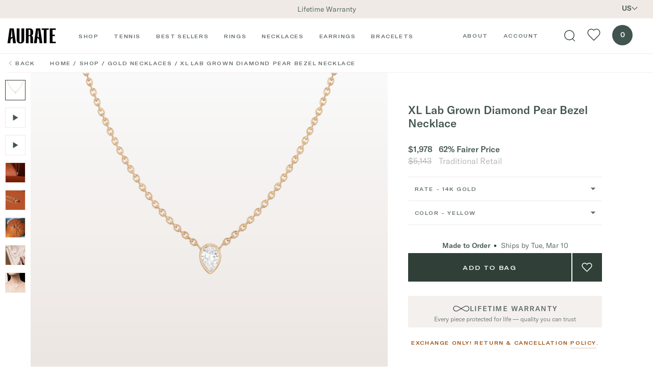

--- FILE ---
content_type: text/css
request_url: https://auratenewyork.com/cdn/shop/t/35/assets/main.css?v=115383830101715262561763924646
body_size: 25668
content:
:after,:before{text-decoration:inherit;vertical-align:inherit}html{cursor:default;tab-size:4;-webkit-tap-highlight-color:transparent;-ms-text-size-adjust:100%;word-break:break-word}dl dl,dl ol,dl ul,ol dl,ol ol,ol ul,ul dl,ul ol,ul ul{margin:0}nav ol,nav ul{list-style:none;padding:0}audio,iframe,img,svg,video{vertical-align:middle}audio,video{display:inline-block}audio:not([controls]){display:none;height:0}iframe{border-style:none}svg:not([fill]){fill:currentColor}svg:not(:root){overflow:hidden}button,input,select{margin:0}button{text-transform:none}progress{display:inline-block}select{text-transform:none}textarea{margin:0}::-webkit-inner-spin-button,::-webkit-outer-spin-button{height:auto}::-webkit-input-placeholder{color:inherit;opacity:.54}::-webkit-search-decoration{-webkit-appearance:none}::-moz-focus-inner{border-style:none;padding:0}:-moz-focusring{outline:1px dotted ButtonText}:-moz-ui-invalid{box-shadow:none}dialog{background-color:#fff;border:solid;color:#000;display:block;height:-moz-fit-content;height:-webkit-fit-content;height:fit-content;left:0;margin:auto;padding:1em;position:absolute;right:0;width:-moz-fit-content;width:-webkit-fit-content;width:fit-content}dialog:not([open]){display:none}[tabindex],a,area,button,input,label,select,summary,textarea{touch-action:manipulation}[aria-busy=true]{cursor:progress}[aria-controls]{cursor:pointer}[aria-disabled=true],[disabled]{cursor:not-allowed}[aria-hidden=false][hidden]{display:initial}[aria-hidden=false][hidden]:not(:focus){clip:rect(0,0,0,0);position:absolute}/*! normalize.css v8.0.1 | MIT License | github.com/necolas/normalize.css */html{line-height:1.15;-webkit-text-size-adjust:100%}body{margin:0}main{display:block}h1{font-size:2em;margin:.67em 0}hr{box-sizing:initial;height:0;overflow:visible}pre{font-family:monospace,monospace;font-size:1em}a{background-color:initial}b,strong{font-weight:bolder}code{font-family:monospace,monospace;font-size:1em}small{font-size:80%}sub,sup{font-size:75%;line-height:0;position:relative;vertical-align:initial}sub{bottom:-.25em}sup{top:-.5em}img{border-style:none}button,input,select,textarea{font-family:inherit;font-size:100%;line-height:1.15;margin:0}button,input{overflow:visible}button,select{text-transform:none}[type=button],[type=reset],[type=submit],button{-webkit-appearance:button}[type=button]::-moz-focus-inner,[type=reset]::-moz-focus-inner,[type=submit]::-moz-focus-inner,button::-moz-focus-inner{border-style:none;padding:0}[type=button]:-moz-focusring,[type=reset]:-moz-focusring,[type=submit]:-moz-focusring,button:-moz-focusring{outline:1px dotted ButtonText}progress{vertical-align:initial}textarea{overflow:auto}[type=checkbox],[type=radio]{box-sizing:border-box;padding:0}[type=number]::-webkit-inner-spin-button,[type=number]::-webkit-outer-spin-button{height:auto}[type=search]{-webkit-appearance:textfield;outline-offset:-2px}[type=search]::-webkit-search-decoration{-webkit-appearance:none}::-webkit-file-upload-button{-webkit-appearance:button;font:inherit}details{display:block}summary{display:list-item}[hidden],template{display:none}dd,dl,h1,h2,h3,h4,h5,h6,hr,p,pre{margin:0}button{background-color:initial;background-image:none}button:focus{outline:1px dotted;outline:5px auto -webkit-focus-ring-color}ol,ul{list-style:none;margin:0;padding:0}html{font-family:system-ui,-apple-system,BlinkMacSystemFont,Segoe UI,Roboto,Helvetica Neue,Arial,Noto Sans,sans-serif,Apple Color Emoji,Segoe UI Emoji,Segoe UI Symbol,Noto Color Emoji;line-height:1.5}*,:after,:before{box-sizing:border-box;border:0 solid}hr{border-top-width:1px}img{border-style:solid}textarea{resize:vertical}input::placeholder,textarea::placeholder{color:#a0aec0}[role=button],button{cursor:pointer}table{border-collapse:collapse}h1,h2,h3,h4,h5,h6{font-size:inherit;font-weight:inherit}a{color:inherit;text-decoration:inherit}button,input,select,textarea{padding:0;line-height:inherit;color:inherit}code,pre{font-family:SFMono-Regular,Menlo,Monaco,Consolas,Liberation Mono,Courier New,monospace}audio,embed,iframe,img,object,svg,video{display:block;vertical-align:middle}img,video{max-width:100%;height:auto}/*!**/button.a-swatch{outline:none}a:focus .u-bg-white{outline-color:-webkit-focus-ring-color;outline-style:auto}.u-bg-grey-warm .u-text-gold-dark{color:#a35111}.u-bg-white .u-text-4xl.u-text-grey-dark{color:#929292}.p-text-eyebrow-2{color:#5f6a66}a img{outline:-webkit-focus-ring-color}.m-collapsible-panel__content{display:none}.m-collapsible-panel__content.is-active{display:block}.u-text-gold-dark-strict{color:#2a150d}.m-press-block__navigation .is-active{text-decoration:underline}@media (min-width:600px){.m-press-block .p-rte h2,.m-press-block .p-text-h2{letter-spacing:normal;font-size:14px;line-height:21px;margin-right:1rem}}@media (min-width:320px) and (max-width:900px){.m-press-block .m-press-block__navigation div{flex-direction:column}.m-press-block__navigation{justify-content:center}}.u-bg-slate,.u-bg-slate-light{background-color:#5c7d70}@keyframes animation-rotate{0%{transform:rotate(0)}to{transform:rotate(1turn)}}@font-face{font-family:gt-america-extended-webfont;src:url(https://static.auratenewyork.com/GT-America-Extended-Regular.woff2?v=1) format("woff2"),url(https://static.auratenewyork.com/GT-America-Extended-Regular.woff?v=1) format("woff");font-weight:400;font-style:normal}@font-face{font-family:gt-america-extended-webfont;src:url(https://static.auratenewyork.com/GT-America-Extended-Medium.woff2?v=1) format("woff2"),url(https://static.auratenewyork.com/GT-America-Extended-Medium.woff?v=1) format("woff");font-weight:500;font-style:normal}@font-face{font-family:gt-america-standard-webfont;src:url(https://static.auratenewyork.com/GT-America-Standard-Light-Italic.woff2?v=1) format("woff2"),url(https://static.auratenewyork.com/GT-America-Standard-Light-Italic.woff?v=1) format("woff");font-weight:300;font-style:normal}@font-face{font-family:gt-america-standard-webfont;src:url(https://static.auratenewyork.com/GT-America-Standard-Light.woff2?v=1) format("woff2"),url(https://static.auratenewyork.com/GT-America-Standard-Light.woff?v=1) format("woff");font-weight:300;font-style:normal}@font-face{font-family:gt-america-standard-webfont;src:url(https://static.auratenewyork.com/GT-America-Standard-Medium.woff2?v=1) format("woff2"),url(https://static.auratenewyork.com/GT-America-Standard-Medium.woff?v=1) format("woff");font-weight:500;font-style:normal}input:not([type=radio]):not([type=checkbox]){-webkit-appearance:none;border-radius:0}:root{--vh-static:1rem;--vh-reactive:1rem;--100vh-static:calc(var(--vh-static)*100);--100vh-reactive:calc(var(--vh-reactive)*100)}*,:after,:before{background-position:50%;background-repeat:no-repeat}html{--text-opacity:1;color:#42544f;color:rgba(66,84,79,var(--text-opacity));font-size:62.5%;-webkit-font-smoothing:antialiased}body,html{font-family:gt-america-standard-webfont,sans-serif!important}body{font-size:1.4rem}.shopify-challenge__container{--bg-opacity:1;background-color:#f5f2f0;background-color:rgba(245,242,240,var(--bg-opacity));padding:10rem 2.5rem 16rem;width:100%;max-width:100%}.shopify-challenge__message{font-size:1.4rem;line-height:1.675;font-weight:300}.shopify-challenge__button{display:inline-block;font-family:gt-america-extended-webfont,sans-serif;font-weight:500;font-size:1rem;--text-opacity:1;color:#fff;color:rgba(255,255,255,var(--text-opacity));text-align:center;text-transform:uppercase;line-height:1.675;letter-spacing:.16rem;--bg-opacity:1;background-color:#304038;background-color:rgba(48,64,56,var(--bg-opacity));transition-property:color;transition-property:background-color;transition-property:border-color;cursor:pointer;padding:2.8rem 8.2rem}.shopify-challenge__button:active,.shopify-challenge__button:focus,.shopify-challenge__button:hover{--text-opacity:1;color:#42544f;color:rgba(66,84,79,var(--text-opacity));--bg-opacity:1;background-color:#bfccb8;background-color:rgba(191,204,184,var(--bg-opacity))}[data-lazy-load-min-height]{min-height:40rem}[data-lazy-load-min-height].is-lazy-loaded{min-height:auto}img:not([src]):not([srcset]){visibility:hidden}@-moz-document url-prefix(){img:-moz-loading{visibility:hidden}}[data-lazy-bg-fade-in],[data-lazy-delayed],[data-lazy-load=fade-in-slow],[data-lazy-load=fade-in],[data-lazy-video=fade-in-slow]{opacity:0;transition-property:opacity}[data-lazy-bg-fade-in].is-lazy-loaded,[data-lazy-delayed].is-lazy-loaded,[data-lazy-load=fade-in-slow].is-lazy-loaded,[data-lazy-load=fade-in].is-lazy-loaded,[data-lazy-video=fade-in-slow].is-lazy-loaded{opacity:1}[data-lazy-bg-fade-in],[data-lazy-load=fade-in-slow]{transition-duration:.6s}[data-lazy-bg-fade-in][data-was-processed=true]{opacity:1}@font-face{font-family:swiper-icons;src:url(data:application/font-woff;charset=utf-8;base64,\ [base64]//wADZ2x5ZgAAAywAAADMAAAD2MHtryVoZWFkAAABbAAAADAAAAA2E2+eoWhoZWEAAAGcAAAAHwAAACQC9gDzaG10eAAAAigAAAAZAAAArgJkABFsb2NhAAAC0AAAAFoAAABaFQAUGG1heHAAAAG8AAAAHwAAACAAcABAbmFtZQAAA/gAAAE5AAACXvFdBwlwb3N0AAAFNAAAAGIAAACE5s74hXjaY2BkYGAAYpf5Hu/j+W2+MnAzMYDAzaX6QjD6/4//Bxj5GA8AuRwMYGkAPywL13jaY2BkYGA88P8Agx4j+/8fQDYfA1AEBWgDAIB2BOoAeNpjYGRgYNBh4GdgYgABEMnIABJzYNADCQAACWgAsQB42mNgYfzCOIGBlYGB0YcxjYGBwR1Kf2WQZGhhYGBiYGVmgAFGBiQQkOaawtDAoMBQxXjg/wEGPcYDDA4wNUA2CCgwsAAAO4EL6gAAeNpj2M0gyAACqxgGNWBkZ2D4/wMA+xkDdgAAAHjaY2BgYGaAYBkGRgYQiAHyGMF8FgYHIM3DwMHABGQrMOgyWDLEM1T9/w8UBfEMgLzE////P/5//f/V/xv+r4eaAAeMbAxwIUYmIMHEgKYAYjUcsDAwsLKxc3BycfPw8jEQA/[base64]/uznmfPFBNODM2K7MTQ45YEAZqGP81AmGGcF3iPqOop0r1SPTaTbVkfUe4HXj97wYE+yNwWYxwWu4v1ugWHgo3S1XdZEVqWM7ET0cfnLGxWfkgR42o2PvWrDMBSFj/IHLaF0zKjRgdiVMwScNRAoWUoH78Y2icB/yIY09An6AH2Bdu/UB+yxopYshQiEvnvu0dURgDt8QeC8PDw7Fpji3fEA4z/PEJ6YOB5hKh4dj3EvXhxPqH/SKUY3rJ7srZ4FZnh1PMAtPhwP6fl2PMJMPDgeQ4rY8YT6Gzao0eAEA409DuggmTnFnOcSCiEiLMgxCiTI6Cq5DZUd3Qmp10vO0LaLTd2cjN4fOumlc7lUYbSQcZFkutRG7g6JKZKy0RmdLY680CDnEJ+UMkpFFe1RN7nxdVpXrC4aTtnaurOnYercZg2YVmLN/d/gczfEimrE/fs/bOuq29Zmn8tloORaXgZgGa78yO9/cnXm2BpaGvq25Dv9S4E9+5SIc9PqupJKhYFSSl47+Qcr1mYNAAAAeNptw0cKwkAAAMDZJA8Q7OUJvkLsPfZ6zFVERPy8qHh2YER+3i/BP83vIBLLySsoKimrqKqpa2hp6+jq6RsYGhmbmJqZSy0sraxtbO3sHRydnEMU4uR6yx7JJXveP7WrDycAAAAAAAH//wACeNpjYGRgYOABYhkgZgJCZgZNBkYGLQZtIJsFLMYAAAw3ALgAeNolizEKgDAQBCchRbC2sFER0YD6qVQiBCv/H9ezGI6Z5XBAw8CBK/m5iQQVauVbXLnOrMZv2oLdKFa8Pjuru2hJzGabmOSLzNMzvutpB3N42mNgZGBg4GKQYzBhYMxJLMlj4GBgAYow/P/PAJJhLM6sSoWKfWCAAwDAjgbRAAB42mNgYGBkAIIbCZo5IPrmUn0hGA0AO8EFTQAA) format("woff");font-weight:400;font-style:normal}:root{--swiper-theme-color:#007aff}.swiper-container{margin-left:auto;margin-right:auto;position:relative;overflow:hidden;list-style:none;padding:0;z-index:1}.swiper-container-vertical>.swiper-wrapper{flex-direction:column}.swiper-wrapper{position:relative;width:100%;height:100%;z-index:1;display:flex;transition-property:transform;box-sizing:initial}.swiper-container-android .swiper-slide,.swiper-wrapper{transform:translateZ(0)}.swiper-container-multirow>.swiper-wrapper{flex-wrap:wrap}.swiper-container-multirow-column>.swiper-wrapper{flex-wrap:wrap;flex-direction:column}.swiper-container-free-mode>.swiper-wrapper{transition-timing-function:ease-out;margin:0 auto}.swiper-slide{flex-shrink:0;width:100%;height:100%;position:relative;transition-property:transform}.swiper-slide-invisible-blank{visibility:hidden}.swiper-container-autoheight,.swiper-container-autoheight .swiper-slide{height:auto}.swiper-container-autoheight .swiper-wrapper{align-items:flex-start;transition-property:transform,height}.swiper-container-3d{perspective:1200px}.swiper-container-3d .swiper-cube-shadow,.swiper-container-3d .swiper-slide,.swiper-container-3d .swiper-slide-shadow-bottom,.swiper-container-3d .swiper-slide-shadow-left,.swiper-container-3d .swiper-slide-shadow-right,.swiper-container-3d .swiper-slide-shadow-top,.swiper-container-3d .swiper-wrapper{transform-style:preserve-3d}.swiper-container-3d .swiper-slide-shadow-bottom,.swiper-container-3d .swiper-slide-shadow-left,.swiper-container-3d .swiper-slide-shadow-right,.swiper-container-3d .swiper-slide-shadow-top{position:absolute;left:0;top:0;width:100%;height:100%;pointer-events:none;z-index:10}.swiper-container-3d .swiper-slide-shadow-left{background-image:linear-gradient(270deg,rgba(0,0,0,.5),transparent)}.swiper-container-3d .swiper-slide-shadow-right{background-image:linear-gradient(90deg,rgba(0,0,0,.5),transparent)}.swiper-container-3d .swiper-slide-shadow-top{background-image:linear-gradient(0deg,rgba(0,0,0,.5),transparent)}.swiper-container-3d .swiper-slide-shadow-bottom{background-image:linear-gradient(180deg,rgba(0,0,0,.5),transparent)}.swiper-container-css-mode>.swiper-wrapper{overflow:auto;scrollbar-width:none;-ms-overflow-style:none}.swiper-container-css-mode>.swiper-wrapper::-webkit-scrollbar{display:none}.swiper-container-css-mode>.swiper-wrapper>.swiper-slide{scroll-snap-align:start start}.swiper-container-horizontal.swiper-container-css-mode>.swiper-wrapper{scroll-snap-type:x mandatory}.swiper-container-vertical.swiper-container-css-mode>.swiper-wrapper{scroll-snap-type:y mandatory}:root{--swiper-navigation-size:44px}.swiper-button-next,.swiper-button-prev{position:absolute;top:50%;width:calc(var(--swiper-navigation-size)/44*27);height:var(--swiper-navigation-size);margin-top:calc(var(--swiper-navigation-size)*-1/2);z-index:10;cursor:pointer;display:flex;align-items:center;justify-content:center;color:var(--swiper-navigation-color,var(--swiper-theme-color))}.swiper-button-next.swiper-button-disabled,.swiper-button-prev.swiper-button-disabled{opacity:.35;cursor:auto;pointer-events:none}.swiper-button-next:after,.swiper-button-prev:after{font-family:swiper-icons;font-size:var(--swiper-navigation-size)}.swiper-button-prev,.swiper-container-rtl .swiper-button-next{left:10px;right:auto}.swiper-button-prev:after,.swiper-container-rtl .swiper-button-next:after{content:"prev"}.swiper-button-next,.swiper-container-rtl .swiper-button-prev{right:10px;left:auto}.swiper-button-next:after,.swiper-container-rtl .swiper-button-prev:after{content:"next"}.swiper-button-next.swiper-button-white,.swiper-button-prev.swiper-button-white{--swiper-navigation-color:#fff}.swiper-button-next.swiper-button-black,.swiper-button-prev.swiper-button-black{--swiper-navigation-color:#000}.swiper-button-lock{display:none}.swiper-pagination{position:absolute;text-align:center;transition:opacity .3s;transform:translateZ(0);z-index:10}.swiper-pagination.swiper-pagination-hidden{opacity:0}.swiper-container-horizontal>.swiper-pagination-bullets,.swiper-pagination-custom,.swiper-pagination-fraction{bottom:10px;left:0;width:100%}.swiper-pagination-bullets-dynamic{overflow:hidden;font-size:0}.swiper-pagination-bullets-dynamic .swiper-pagination-bullet{transform:scale(.33);position:relative}.swiper-pagination-bullets-dynamic .swiper-pagination-bullet-active,.swiper-pagination-bullets-dynamic .swiper-pagination-bullet-active-main{transform:scale(1)}.swiper-pagination-bullets-dynamic .swiper-pagination-bullet-active-prev{transform:scale(.66)}.swiper-pagination-bullets-dynamic .swiper-pagination-bullet-active-prev-prev{transform:scale(.33)}.swiper-pagination-bullets-dynamic .swiper-pagination-bullet-active-next{transform:scale(.66)}.swiper-pagination-bullets-dynamic .swiper-pagination-bullet-active-next-next{transform:scale(.33)}.swiper-pagination-bullet{width:8px;height:8px;display:inline-block;border-radius:100%;background:#000;opacity:.2}button.swiper-pagination-bullet{border:none;margin:0;padding:0;box-shadow:none;-webkit-appearance:none;appearance:none}.swiper-pagination-clickable .swiper-pagination-bullet{cursor:pointer}.swiper-pagination-bullet-active{opacity:1;background:var(--swiper-pagination-color,var(--swiper-theme-color))}.swiper-container-vertical>.swiper-pagination-bullets{right:10px;top:50%;transform:translate3d(0,-50%,0)}.swiper-container-vertical>.swiper-pagination-bullets .swiper-pagination-bullet{margin:6px 0;display:block}.swiper-container-vertical>.swiper-pagination-bullets.swiper-pagination-bullets-dynamic{top:50%;transform:translateY(-50%);width:8px}.swiper-container-vertical>.swiper-pagination-bullets.swiper-pagination-bullets-dynamic .swiper-pagination-bullet{display:inline-block;transition:transform .2s,top .2s}.swiper-container-horizontal>.swiper-pagination-bullets .swiper-pagination-bullet{margin:0 4px}.swiper-container-horizontal>.swiper-pagination-bullets.swiper-pagination-bullets-dynamic{left:50%;transform:translate(-50%);white-space:nowrap}.swiper-container-horizontal>.swiper-pagination-bullets.swiper-pagination-bullets-dynamic .swiper-pagination-bullet{transition:transform .2s,left .2s}.swiper-container-horizontal.swiper-container-rtl>.swiper-pagination-bullets-dynamic .swiper-pagination-bullet{transition:transform .2s,right .2s}.swiper-pagination-progressbar{background:#00000040;position:absolute}.swiper-pagination-progressbar .swiper-pagination-progressbar-fill{background:var(--swiper-pagination-color,var(--swiper-theme-color));position:absolute;left:0;top:0;width:100%;height:100%;transform:scale(0);transform-origin:left top}.swiper-container-rtl .swiper-pagination-progressbar .swiper-pagination-progressbar-fill{transform-origin:right top}.swiper-container-horizontal>.swiper-pagination-progressbar,.swiper-container-vertical>.swiper-pagination-progressbar.swiper-pagination-progressbar-opposite{width:100%;height:4px;left:0;top:0}.swiper-container-horizontal>.swiper-pagination-progressbar.swiper-pagination-progressbar-opposite,.swiper-container-vertical>.swiper-pagination-progressbar{width:4px;height:100%;left:0;top:0}.swiper-pagination-white{--swiper-pagination-color:#fff}.swiper-pagination-black{--swiper-pagination-color:#000}.swiper-pagination-lock{display:none}.swiper-scrollbar{border-radius:10px;position:relative;-ms-touch-action:none;background:#0000001a}.swiper-container-horizontal>.swiper-scrollbar{position:absolute;left:1%;bottom:3px;z-index:50;height:5px;width:98%}.swiper-container-vertical>.swiper-scrollbar{position:absolute;right:3px;top:1%;z-index:50;width:5px;height:98%}.swiper-scrollbar-drag{height:100%;width:100%;position:relative;background:#00000080;border-radius:10px;left:0;top:0}.swiper-scrollbar-cursor-drag{cursor:move}.swiper-scrollbar-lock{display:none}.swiper-zoom-container{width:100%;height:100%;display:flex;justify-content:center;align-items:center;text-align:center}.swiper-zoom-container>canvas,.swiper-zoom-container>img,.swiper-zoom-container>svg{max-width:100%;max-height:100%;object-fit:contain}.swiper-slide-zoomed{cursor:move}.swiper-lazy-preloader{width:42px;height:42px;position:absolute;left:50%;top:50%;margin-left:-21px;margin-top:-21px;z-index:10;transform-origin:50%;animation:swiper-preloader-spin 1s linear infinite;box-sizing:border-box;border-radius:50%;border:4px solid var(--swiper-preloader-color,var(--swiper-theme-color));border-top:4px solid transparent}.swiper-lazy-preloader-white{--swiper-preloader-color:#fff}.swiper-lazy-preloader-black{--swiper-preloader-color:#000}@keyframes swiper-preloader-spin{to{transform:rotate(1turn)}}.swiper-container .swiper-notification{position:absolute;left:0;top:0;pointer-events:none;opacity:0;z-index:-1000}.swiper-container-fade.swiper-container-free-mode .swiper-slide{transition-timing-function:ease-out}.swiper-container-fade .swiper-slide{pointer-events:none;transition-property:opacity}.swiper-container-fade .swiper-slide .swiper-slide{pointer-events:none}.swiper-container-fade .swiper-slide-active,.swiper-container-fade .swiper-slide-active .swiper-slide-active{pointer-events:auto}.swiper-container-cube{overflow:visible}.swiper-container-cube .swiper-slide{pointer-events:none;-webkit-backface-visibility:hidden;backface-visibility:hidden;z-index:1;visibility:hidden;transform-origin:0 0;width:100%;height:100%}.swiper-container-cube .swiper-slide .swiper-slide{pointer-events:none}.swiper-container-cube.swiper-container-rtl .swiper-slide{transform-origin:100% 0}.swiper-container-cube .swiper-slide-active,.swiper-container-cube .swiper-slide-active .swiper-slide-active{pointer-events:auto}.swiper-container-cube .swiper-slide-active,.swiper-container-cube .swiper-slide-next,.swiper-container-cube .swiper-slide-next+.swiper-slide,.swiper-container-cube .swiper-slide-prev{pointer-events:auto;visibility:visible}.swiper-container-cube .swiper-slide-shadow-bottom,.swiper-container-cube .swiper-slide-shadow-left,.swiper-container-cube .swiper-slide-shadow-right,.swiper-container-cube .swiper-slide-shadow-top{z-index:0;-webkit-backface-visibility:hidden;backface-visibility:hidden}.swiper-container-cube .swiper-cube-shadow{position:absolute;left:0;bottom:0;width:100%;height:100%;background:#000;opacity:.6;filter:blur(50px);z-index:0}.swiper-container-flip{overflow:visible}.swiper-container-flip .swiper-slide{pointer-events:none;-webkit-backface-visibility:hidden;backface-visibility:hidden;z-index:1}.swiper-container-flip .swiper-slide .swiper-slide{pointer-events:none}.swiper-container-flip .swiper-slide-active,.swiper-container-flip .swiper-slide-active .swiper-slide-active{pointer-events:auto}.swiper-container-flip .swiper-slide-shadow-bottom,.swiper-container-flip .swiper-slide-shadow-left,.swiper-container-flip .swiper-slide-shadow-right,.swiper-container-flip .swiper-slide-shadow-top{z-index:0;-webkit-backface-visibility:hidden;backface-visibility:hidden}/*! PhotoSwipe main CSS by Dmitry Semenov | photoswipe.com | MIT license */.pswp{display:none;position:absolute;width:100%;height:100%;left:0;top:0;overflow:hidden;touch-action:none;z-index:1500;-webkit-text-size-adjust:100%;-webkit-backface-visibility:hidden;outline:none}.pswp *{box-sizing:border-box}.pswp img{max-width:none}.pswp--animate_opacity{opacity:.001;will-change:opacity;transition:opacity 333ms cubic-bezier(.4,0,.22,1)}.pswp--open{display:block}.pswp--zoom-allowed .pswp__img{cursor:-webkit-zoom-in;cursor:-moz-zoom-in;cursor:zoom-in}.pswp--zoomed-in .pswp__img{cursor:-webkit-grab;cursor:-moz-grab;cursor:grab}.pswp--dragging .pswp__img{cursor:-webkit-grabbing;cursor:-moz-grabbing;cursor:grabbing}.pswp__bg{background:#000;opacity:0;transform:translateZ(0);-webkit-backface-visibility:hidden}.pswp__bg,.pswp__scroll-wrap{position:absolute;left:0;top:0;width:100%;height:100%}.pswp__scroll-wrap{overflow:hidden}.pswp__container,.pswp__zoom-wrap{touch-action:none;position:absolute;left:0;right:0;top:0;bottom:0}.pswp__container,.pswp__img{-webkit-user-select:none;user-select:none;-webkit-tap-highlight-color:transparent;-webkit-touch-callout:none}.pswp__zoom-wrap{position:absolute;width:100%;transform-origin:left top;transition:transform 333ms cubic-bezier(.4,0,.22,1)}.pswp__bg{will-change:opacity;transition:opacity 333ms cubic-bezier(.4,0,.22,1)}.pswp--animated-in .pswp__bg,.pswp--animated-in .pswp__zoom-wrap{transition:none}.pswp__container,.pswp__zoom-wrap{-webkit-backface-visibility:hidden}.pswp__item{right:0;bottom:0;overflow:hidden}.pswp__img,.pswp__item{position:absolute;left:0;top:0}.pswp__img{width:auto;height:auto}.pswp__img--placeholder{-webkit-backface-visibility:hidden}.pswp__img--placeholder--blank{background:#222}.pswp--ie .pswp__img{width:100%!important;height:auto!important;left:0;top:0}.pswp__error-msg{position:absolute;left:0;top:50%;width:100%;text-align:center;font-size:14px;line-height:16px;margin-top:-8px;color:#ccc}.pswp__error-msg a{color:#ccc;text-decoration:underline}.ab-slider{font-weight:300;font-size:1rem}@media (min-width:600px){.ab-slider{font-size:1.2rem}}.ab-slider *{-webkit-font-smoothing:antialiased!important}.ab-slider p *{vertical-align:initial!important}.ab-slider a{color:inherit!important;text-decoration:underline;margin-right:1rem}.ab-slider .ab-clock span{font-size:3rem!important;font-weight:400!important}.catch-faq-container .catch-top-container{display:flex;flex-direction:column;background-color:#c0ccb9;justify-content:center;align-items:center;padding:4em}.catch-faq-container .catch-top-container .catch-logo{max-width:320px}.catch-faq-container .catch-benefits{display:grid;grid-template-columns:repeat(3,1fr);padding-left:2em;padding-right:2em}.catch-faq-container .catch-benefits .benefit-tile{display:flex;flex-direction:column;align-items:center}.catch-faq-container .catch-benefits .benefit-tile img{width:80px;margin-bottom:1em}.catch-faq-container .catch-products{display:flex;flex-direction:column;justify-content:center;align-items:center}.catch-faq-container .catch-products .examples-container{display:grid;grid-template-columns:repeat(2,1fr);padding-left:10em;padding-right:10em;column-gap:3em}.catch-faq-container .catch-products .example-tile{display:flex;flex-direction:column;align-items:center}.catch-faq-container .catch-products .example-tile img{background-color:#f5f2f0;margin-bottom:.5em}.catch-faq-container .catch-products .example-tile ul{list-style:disc}.catch-faq-container .catch-questions-container{background:#f5f2f0;padding:4em 20%}.catch-faq-container .catch-questions-container ol{list-style:decimal}.catch-faq-container .catch-questions-container .question{font-weight:800;margin-top:2em;margin-bottom:1em}.catch-faq-container .catch-questions-container .answer ol{margin-left:15px}@media screen and (max-width:768px){.catch-faq-container .catch-top-container{padding:2em}.catch-faq-container .catch-benefits{padding-left:0;padding-right:0}.catch-faq-container .catch-benefits .benefit-tile img{width:50px}.catch-faq-container .catch-products .examples-container{grid-template-columns:none;padding-left:0;padding-right:0}.catch-faq-container .catch-top-container .catch-logo{max-width:180px}.catch-faq-container .catch-products .example-tile p{max-width:80vw}.catch-faq-container .catch-products .example-tile:first-of-type{margin-bottom:2em}.catch-faq-container .catch-questions-container{padding-left:5%;padding-right:5%}}.a-audio-button.has-audio .a-audio-button__audio{display:inline-block}.a-audio-button.has-audio .a-audio-button__mute{display:none}.a-bag-count{border-radius:9999px;display:flex;align-items:center;justify-content:center;text-align:center;width:4rem;height:4rem;--bg-opacity:1;background-color:#efeae6;background-color:rgba(239,234,230,var(--bg-opacity));--text-opacity:1;color:#000;color:rgba(0,0,0,var(--text-opacity));cursor:pointer;transition-duration:.6s;transition-property:background-color}.o-navigation.is-active .a-bag-count,.o-navigation.is-hovered .a-bag-count,.o-navigation.is-scrolled .a-bag-count,.o-navigation.is-solid .a-bag-count{--border-opacity:1;border-color:#efeae6;border-color:rgba(239,234,230,var(--border-opacity));--bg-opacity:1;background-color:#42544f;background-color:rgba(66,84,79,var(--bg-opacity));--text-opacity:1;color:#fff;color:rgba(255,255,255,var(--text-opacity))}.o-navigation.is-active .a-bag-count:active,.o-navigation.is-active .a-bag-count:focus,.o-navigation.is-active .a-bag-count:hover,.o-navigation.is-hovered .a-bag-count:active,.o-navigation.is-hovered .a-bag-count:focus,.o-navigation.is-hovered .a-bag-count:hover,.o-navigation.is-scrolled .a-bag-count:active,.o-navigation.is-scrolled .a-bag-count:focus,.o-navigation.is-scrolled .a-bag-count:hover,.o-navigation.is-solid .a-bag-count:active,.o-navigation.is-solid .a-bag-count:focus,.o-navigation.is-solid .a-bag-count:hover{--bg-opacity:1;background-color:#739487;background-color:rgba(115,148,135,var(--bg-opacity))}.a-button{display:inline-block;font-family:gt-america-extended-webfont,sans-serif;font-weight:500;font-size:1rem;--text-opacity:1;color:#fff;color:rgba(255,255,255,var(--text-opacity));text-align:center;text-transform:uppercase;line-height:1.675;letter-spacing:.16rem;--bg-opacity:1;background-color:#304038;background-color:rgba(48,64,56,var(--bg-opacity));transition-property:color;transition-property:background-color;transition-property:border-color;padding:1.8rem 8.2rem;border-radius:.1rem}.a-button--secondary,.a-button.is-active,.a-button:active,.a-button:focus,.a-button:hover{--text-opacity:1;color:#42544f;color:rgba(66,84,79,var(--text-opacity));--bg-opacity:1;background-color:#bfccb8;background-color:rgba(191,204,184,var(--bg-opacity))}.a-button--white{--bg-opacity:1;background-color:#fdfcfc;background-color:rgba(253,252,252,var(--bg-opacity));--text-opacity:1;color:#304038;color:rgba(48,64,56,var(--text-opacity))}.a-button--white.is-active,.a-button--white:active,.a-button--white:focus,.a-button--white:hover{--bg-opacity:1;background-color:#fff;background-color:rgba(255,255,255,var(--bg-opacity))}.a-button--full{display:block;width:100%}.a-button:disabled{background:#0000001a;color:#0000004d}.a-button--narrow{padding:1.7rem 8rem}.a-button--small{padding:1.2rem 3rem}.a-button--underline{color:#616966;background:none;font-size:8px;line-height:16.75px;padding:0 5px;width:-webkit-max-content;width:max-content;position:relative;letter-spacing:.16rem}.a-button--underline:after{content:"";background-color:#616966;height:1px;width:100%;position:absolute;bottom:-4px;left:0}.a-button--wishlist{cursor:pointer}.a-button--wishlist::disabled{cursor:pointer!important}.a-checkbox{position:relative;cursor:pointer}.a-checkbox__input{position:absolute;opacity:0}.a-checkbox__label{position:relative;padding-left:3rem;--text-opacity:1;color:#000;color:rgba(0,0,0,var(--text-opacity))}.a-checkbox__label:before{position:absolute;border-width:1px;width:2rem;height:2rem;left:0;font-size:1rem;text-align:center;content:""}.a-checkbox__input:checked~.a-checkbox__label:before{position:absolute;background-size:contain;content:"";background-image:url([data-uri]);background-size:8px 8px;background-position:50%}.a-close{position:relative;cursor:pointer;overflow:hidden;height:1.6rem;width:1.6rem}.a-close:after,.a-close:before{position:absolute;--bg-opacity:1;background-color:#304038;background-color:rgba(48,64,56,var(--bg-opacity));width:1px;content:"";height:150%;transform-origin:0 0}.a-close:before{left:0;top:0;transform:rotate(-45deg)}.a-close:after{right:0;top:0;transform:rotate(45deg)}.a-hamburger{width:6.2rem;height:6.2rem;cursor:pointer;display:block;transition-property:opacity,filter;transition-duration:.15s;transition-timing-function:linear;font:inherit;color:inherit;text-transform:none;background-color:initial;border:0;margin:0;overflow:visible}.a-hamburger:focus{outline:none}.a-hamburger__box{width:6.2rem;height:6.2rem;position:relative}.a-hamburger__inner{position:absolute;top:50%;transform:translate(-50%,-50%);margin-top:-2px;transition-duration:75ms;transition-timing-function:cubic-bezier(.55,.055,.675,.19)}.a-hamburger__inner,.a-hamburger__inner:after,.a-hamburger__inner:before{background:currentColor;width:1.6rem;height:.1rem;position:absolute;transition-property:transform;transition-duration:.15s;transition-timing-function:ease}.a-hamburger__inner:after,.a-hamburger__inner:before{content:"";display:block}.a-hamburger__inner:before{top:-.5rem;transition:top 75ms ease .12s,opacity 75ms ease}.a-hamburger__inner:after{bottom:-.5rem;transition:bottom 75ms ease .12s,transform 75ms cubic-bezier(.55,.055,.675,.19)}.is-active .a-hamburger__inner{transform:translate(-50%,-50%) rotate(45deg);transition-delay:.12s;transition-timing-function:cubic-bezier(.215,.61,.355,1)}.is-active .a-hamburger__inner:before{top:0;opacity:0;transition:top 75ms ease,opacity 75ms ease .12s}.is-active .a-hamburger__inner:after{bottom:0;transform:rotate(-90deg);transition:bottom 75ms ease,transform 75ms cubic-bezier(.215,.61,.355,1) .12s}.a-ie-banner{display:none;z-index:1000}@media screen and (-ms-high-contrast:active),screen and (-ms-high-contrast:none){.a-ie-banner{display:block}}.a-in-stock-toggle.is-active{--text-opacity:1;color:#994707;color:rgba(153,71,7,var(--text-opacity))}.a-toggle.is-active .a-in-stock-toggle__label,.a-toggle:hover .a-in-stock-toggle__label{opacity:1}.a-in-stock-toggle__toggle{top:.1rem;left:.1rem;width:1.6rem;height:1.6rem;background-color:currentColor}.a-in-stock-toggle.is-active .a-in-stock-toggle__toggle{transform:translate(1.9rem)}.a-increment-button{border-width:1px;--border-opacity:1;border-color:#efeae6;border-color:rgba(239,234,230,var(--border-opacity));display:inline-block}.a-increment-button__action{padding:.5rem;font-size:1.4rem;line-height:1;display:inline-block;cursor:pointer}.a-increment-button__quantity{padding-left:.5rem;padding-right:.5rem;font-size:1.4rem;line-height:1}.a-info{display:inline-flex;align-items:center;border-width:1px;--border-opacity:1;border-color:#bfccb8;border-color:rgba(191,204,184,var(--border-opacity));border-radius:9999px;transition-property:border-color;--text-opacity:1;color:#304038;color:rgba(48,64,56,var(--text-opacity));cursor:pointer;height:2rem;width:2rem}.a-info:before{position:relative;font-size:1.4rem;font-weight:300;font-style:italic;text-transform:lowercase;content:"i";font-size:1.1rem;left:.65rem}.a-info:active,.a-info:focus,.a-info:hover{--border-opacity:1;border-color:#739487;border-color:rgba(115,148,135,var(--border-opacity))}.a-input{width:100%;border-bottom-width:1px;--border-opacity:1;border-color:#304038;border-color:rgba(48,64,56,var(--border-opacity));padding:1rem;font-size:1rem;--text-opacity:1;color:#304038;color:rgba(48,64,56,var(--text-opacity));font-family:gt-america-extended-webfont,sans-serif;font-weight:500;letter-spacing:.16rem;background-color:initial}.a-input,.a-input::placeholder{text-transform:uppercase}.a-input--alert{--border-opacity:1;border-color:#994707;border-color:rgba(153,71,7,var(--border-opacity))}.a-input--alert,.a-input--alert::placeholder{--text-opacity:1;color:#994707;color:rgba(153,71,7,var(--text-opacity))}.a-language-selector{padding:.6rem 2rem .6rem .6rem}.a-language-selector .gep-switcher{margin:0;padding:0;height:1.8rem;display:flex}.a-language-selector .gep-switcher-text{display:none}.a-language-selector .gep-switcher-flag{margin-left:0;width:1.8rem;height:1.8rem;background-size:auto 26px;background-position:50%;border-radius:50%}@media (min-width:900px){.a-language-selector{padding-right:3rem}}.a-link{display:inline-block;font-size:1rem;text-transform:uppercase;font-family:gt-america-extended-webfont,sans-serif;font-weight:500}.a-link:active,.a-link:focus,.a-link:hover,.a-link:link,.a-link:visited{text-decoration:none}.a-link--underline{position:relative;padding-bottom:.25rem;letter-spacing:.16rem}.a-link--underline:after{opacity:.32;position:absolute;bottom:0;left:0;width:100%;transition-property:opacity;content:"";height:.1rem;background-color:currentColor}.a-link--underline:active:after,.a-link--underline:focus:after,.a-link--underline:hover:after{transition-property:opacity;opacity:1}.a-nyc-badge{display:inline-block;position:relative}.a-page-cover.is-active{opacity:.64;visibility:visible}.a-pagination__link{display:inline-block;text-align:center;font-family:gt-america-extended-webfont,sans-serif;font-size:1.4rem;font-weight:500;text-transform:uppercase;letter-spacing:.16rem;padding-left:.5rem;padding-right:.5rem;transition-property:all;line-height:1.675rem;min-width:2.4rem;border-bottom:2px solid #616966}.a-pagination__link:active,.a-pagination__link:focus,.a-pagination__link:hover{opacity:1}.a-pagination__link--active{opacity:1;border-bottom:1px solid}.is-loading .a-pagination__link{opacity:.3;border-bottom:none}.a-play-button.is-playing .a-play-button__play{display:none}.a-play-button__pause{left:-1px}.a-play-button__pause:after,.a-play-button__pause:before{position:absolute;top:0;bottom:0;width:.5rem;background-color:currentColor;content:""}.a-play-button__pause:before{left:0}.a-play-button__pause:after{right:0}.a-play-button.is-playing .a-play-button__pause{display:inline-block}.a-progress-bar{position:relative;height:1px;width:100%}.a-progress-bar:before{position:absolute;top:0;right:0;bottom:0;left:0;content:"";border-top:4px solid #fff}.a-progress-bar.is-solid:before{opacity:1}.a-progress-bar.is-big{height:5px}.a-progress-bar__fill{position:absolute;top:0;left:0;height:1px;width:100%;transition-property:all;background-color:currentColor;transform-origin:left center;transform:scaleX(0)}.is-big>.a-progress-bar__fill{height:5px}.a-progress-bar__fill.no-scale-x{transform:none}.a-radio{position:relative;cursor:pointer}.a-radio__input{position:absolute;opacity:0}.a-radio__label{position:relative;padding-left:3rem;padding-top:.5rem;padding-bottom:.5rem}.a-radio__label:before{left:0;top:0;border-width:1px;width:2rem;height:2rem;font-size:1rem;text-align:center}.a-radio__label:after,.a-radio__label:before{position:absolute;border-radius:9999px;content:""}.a-radio__label:after{--bg-opacity:1;background-color:#304038;background-color:rgba(48,64,56,var(--bg-opacity));transition-property:all;left:.3rem;top:.3rem;width:1.4rem;height:1.4rem;transform:scale(0);transform-origin:center center}.a-radio__input:checked~.a-radio__label:after{transform:scale(1)}.a-ribbon{position:absolute;right:0;top:0;text-align:center;z-index:30;--bg-opacity:1;background-color:#fff;background-color:rgba(255,255,255,var(--bg-opacity));--text-opacity:1;color:#42544f;color:rgba(66,84,79,var(--text-opacity));border-style:none;padding:.5rem 1rem;left:1.5rem}@media (min-width:600px){.a-ribbon{right:auto;top:1.5rem}}.a-ribbon.is-small{right:auto;top:1.5rem}.a-select{padding:1rem 3rem 1rem 1rem;border-radius:0;width:100%;border-bottom-width:1px;--border-opacity:1;border-color:#304038;border-color:rgba(48,64,56,var(--border-opacity));--bg-opacity:1;background-color:#fff;background-color:rgba(255,255,255,var(--bg-opacity));text-transform:uppercase;font-family:gt-america-extended-webfont,sans-serif;font-weight:500;letter-spacing:.16rem;font-size:1rem;--text-opacity:1;color:#304038;color:rgba(48,64,56,var(--text-opacity));appearance:none;background-color:initial;-moz-appearance:none;-webkit-appearance:none;background-image:url([data-uri]);background-repeat:no-repeat;background-position:center right 10px;background-size:11px 6px}:root{--store-banner-height:3rem;--store-banner-sticky-height:0rem}.a-store-banner{font-size:1rem;min-height:3rem}.a-store-banner a{text-decoration:underline}@media (min-width:600px){.a-store-banner{font-size:1.2rem}}.a-store-banner--large{font-size:1.2rem}@media (min-width:600px){.a-store-banner--large{font-size:1.4rem}}.a-store-banner.is-loaded .a-store-banner__wrapper{opacity:1}.a-store-banner.is-usa .a-store-banner__usa-content{display:inline-block}.a-swatch{--bg-opacity:1;background-color:#b26118;background-color:rgba(178,97,24,var(--bg-opacity));border-radius:9999px;position:relative;z-index:20;width:.8rem;height:.8rem}.a-swatch:before{position:absolute;--border-opacity:1;border-color:#304038;border-color:rgba(48,64,56,var(--border-opacity));border-width:1px;border-radius:9999px;z-index:10;transition-property:all;content:"";top:50%;left:50%;transform:translate(-50%,-50%) scale(0);width:1.6rem;height:1.6rem}.a-swatch.is-active:before,.a-swatch.is-selected:before{transform:translate(-50%,-50%) scale(1);border-color:#304038}.a-swatch::focus{border:1px solid #b26118}.a-swatch--yellow{--bg-opacity:1;background-color:#ffd196;background-color:rgba(255,209,150,var(--bg-opacity))}.a-swatch--rose{background-color:#dd9d88}.a-swatch--black:before{border-color:#000;opacity:.5}.a-swatch--white{background-color:#dfdfdf}.a-swatch--white:before{border-color:#dfdfdf;opacity:.5}.a-swatch--green{--bg-opacity:1;background-color:#42544f;background-color:rgba(66,84,79,var(--bg-opacity))}.a-swatch--red,.a-swatch--terracotta{--bg-opacity:1;background-color:#ab4030;background-color:rgba(171,64,48,var(--bg-opacity))}.a-swatch--blush{background-color:#ffb296}.a-swatch--seafoam{background-color:#93e9be}.a-swatch--black{--bg-opacity:1;background-color:#000;background-color:rgba(0,0,0,var(--bg-opacity))}.a-swatch--beige{background-color:#cc9767}.a-swatch--subtle{--bg-opacity:1;background-color:#739487;background-color:rgba(115,148,135,var(--bg-opacity))}.a-swatch--subtle:before{--border-opacity:1;border-color:#bfccb8;border-color:rgba(191,204,184,var(--border-opacity))}.a-swatch--gold:before{--border-opacity:1;border-color:#b26118;border-color:rgba(178,97,24,var(--border-opacity))}.a-tabs{padding-bottom:2.5rem;margin-bottom:-1.25rem;margin-left:-2rem;margin-right:-2rem;display:flex;align-items:center;overflow-x:scroll;overflow-y:hidden;-webkit-overflow-scrolling:touch;white-space:nowrap}@media (min-width:900px){.a-tabs{padding:0;margin:0;overflow-x:visible;overflow-y:visible;white-space:normal}}.a-tabs__cell{position:relative;bottom:-1.5rem}.a-tabs__cell:first-child{padding-left:2rem}.a-tabs__cell:last-child{padding-right:2rem}.a-tabs__cell+.a-tabs__cell{padding-left:2rem}@media (min-width:900px){.a-tabs__cell{bottom:0}.a-tabs__cell:first-child{padding-left:0}.a-tabs__cell:last-child{padding-right:0}.a-tabs__cell+.a-tabs__cell{padding-left:3rem}}.a-tabs__button{border-bottom-width:1px;border-color:transparent;padding-bottom:.5rem;transition-property:all;font-size:1.1rem}.a-tabs__button.is-active,.a-tabs__button:active,.a-tabs__button:focus,.a-tabs__button:hover{opacity:1}.a-tabs__button.is-active{border-color:currentColor}.a-textarea{padding:.5rem;-webkit-appearance:none;appearance:none;--text-opacity:1;color:#000;color:rgba(0,0,0,var(--text-opacity));min-height:8rem}.a-textarea--transparent{background:none}.a-toggle.is-active{--text-opacity:1;color:#b26118;color:rgba(178,97,24,var(--text-opacity))}.a-toggle.is-active .a-toggle__label,.a-toggle:hover .a-toggle__label{opacity:1}.a-toggle__toggle{top:.1rem;left:.1rem;width:1.6rem;height:1.6rem;background-color:currentColor}.a-toggle.is-active .a-toggle__toggle{transform:translate(1.9rem)}.a-variant-select{position:relative;--border-opacity:1;border-color:#efeae6;border-color:rgba(239,234,230,var(--border-opacity));z-index:0}.a-variant-select:first-child{border-top-width:1px}.a-variant-select.a-variant-select--open{z-index:20}.a-variant-select.a-variant-select--open:first-child{transition-property:border-color}.a-variant-select.a-variant-select--open:first-child,.a-variant-select__selected{--border-opacity:1;border-color:#efeae6;border-color:rgba(239,234,230,var(--border-opacity))}.a-variant-select__selected{--bg-opacity:1;background-color:#fff;background-color:rgba(255,255,255,var(--bg-opacity));cursor:pointer;position:relative;padding:1.5rem 2.5rem;display:flex;align-items:center;width:100%;z-index:10}@media (min-width:900px){.a-variant-select__selected{padding-left:1.25rem;padding-right:1.25rem}}.a-variant-select__caret{transition-property:transform}.a-variant-select--open .a-variant-select__caret{transform:rotate(180deg)}.a-variant-select__options{--bg-opacity:1;background-color:#fff;background-color:rgba(255,255,255,var(--bg-opacity));position:absolute;left:0;width:100%;visibility:hidden;transition-timing-function:ease-out;transition-property:transform;z-index:0;top:100%;transform:translate3d(0,-2rem,0);box-shadow:0 0 1.2rem #0000000a;max-height:27rem;overflow-y:auto}.a-variant-select--open .a-variant-select__options{visibility:visible;transform:translateZ(0)}.a-variant-select__option{border-bottom-width:1px;--border-opacity:1;border-color:#efeae6;border-color:rgba(239,234,230,var(--border-opacity));cursor:pointer;padding:1.5rem 2.5rem;transition-property:all;align-items:center}.a-variant-select__option:focus,.a-variant-select__option:hover{--text-opacity:1;color:#994707;color:rgba(153,71,7,var(--text-opacity));--bg-opacity:1;background-color:#ffd196;background-color:rgba(255,209,150,var(--bg-opacity))}.a-variant-select__text{padding:0 1.5rem}.m-product-variants .a-variant-select{margin-left:12.5px;margin-right:12.5px}@media (min-width:900px){.m-product-variants .a-variant-select{margin-left:0;margin-right:0}}.m-account-menu{text-align:center}.m-account-menu__link-container{overflow-x:scroll;position:relative;margin-bottom:4rem;display:flex;justify-content:flex-start}@media (min-width:600px){.m-account-menu__link-container{margin-bottom:0;display:block}}.m-account-menu__link-container:after{content:none}.m-account-menu__link{min-width:-webkit-max-content;min-width:max-content;--border-opacity:1;border-color:#739487;border-color:rgba(115,148,135,var(--border-opacity));margin-left:3rem;margin-right:3rem;padding-bottom:.75rem;text-transform:uppercase;display:block;letter-spacing:.16rem;line-height:1.675;font-family:gt-america-extended-webfont,sans-serif;font-weight:500;font-size:1rem;--text-opacity:1;color:#304038;color:rgba(48,64,56,var(--text-opacity))}@media (min-width:600px){.m-account-menu__link{border-bottom-width:1px;margin-left:0;margin-right:0;margin-bottom:3rem;text-align:left}}.m-account-menu__link--active{border-bottom-width:3px}.m-article-card:hover .m-article-card__bg{--bg-opacity:1;background-color:#42544f;background-color:rgba(66,84,79,var(--bg-opacity))}.m-article-card:hover .m-article-card__link,.m-article-card:hover .m-article-card__text{--text-opacity:1;color:#fff;color:rgba(255,255,255,var(--text-opacity))}.m-article-card:hover .m-article-card__image{transform:scale(1.02)}.m-article-card__bg{transition-property:all;--bg-opacity:1;background-color:#fff;background-color:rgba(255,255,255,var(--bg-opacity))}.m-article-card__image{transition-timing-function:ease-out;transition-property:transform}.m-circular-image{max-width:26.5rem}@media (min-width:600px){.m-circular-image{max-width:none}.m-circular-image.has-relative-width{max-width:calc(var(--vh-static)*62)}}.m-circular-image__border{border-radius:100%;padding-bottom:125.66%}.m-circular-image__photo{object-fit:cover;position:absolute;top:.8rem;bottom:.8rem;left:2.3rem;right:2.3rem;height:calc(100% - 1.6rem);width:calc(100% - 4.6rem);border-radius:100%}@media (min-width:1200px){.m-circular-image__photo{top:1.7rem;bottom:1.7rem;left:3.7rem;right:3.7rem;height:calc(100% - 3.4rem);width:calc(100% - 7.4rem)}}.m-collapsible-panel__panel{padding-top:2rem;padding-bottom:1.25rem;border-bottom:1.5px solid #bfccb8}.m-collapsible-panel__panel:first-child{border-top:1.5px solid #bfccb8}.m-collapsible-panel__title{display:flex;justify-content:space-between;align-items:center;margin-bottom:.75rem;cursor:pointer}.m-collapsible-panel__content{transition-property:all;overflow:hidden;max-height:0}.m-collapsible-panel__content.is-active{transition-property:all;padding-top:.75rem;padding-bottom:.75rem;max-height:99rem}.m-collapsible-panel__expand{margin-left:.75rem;overflow:hidden;position:relative;height:1rem;width:1rem;min-width:1rem;min-height:1rem}.m-collapsible-panel__expand:after,.m-collapsible-panel__expand:before{position:absolute;--bg-opacity:1;background-color:#304038;background-color:rgba(48,64,56,var(--bg-opacity));left:0;content:"";width:100%;top:50%;height:.1rem;transform-origin:center;transform:translateY(-50%)}.m-collapsible-panel__expand:after{transition-property:all;transform:translateY(-50%) rotate(90deg)}.m-collapsible-panel__title.is-active .m-collapsible-panel__expand:after{transform:translateY(-50%)}.m-dropdown{position:relative;z-index:0}.m-dropdown[open] .m-dropdown__label{--text-opacity:1;color:#b26118;color:rgba(178,97,24,var(--text-opacity))}.m-dropdown__selected{--bg-opacity:1;background-color:#fff;background-color:rgba(255,255,255,var(--bg-opacity));cursor:pointer;position:relative;display:flex;align-items:center;z-index:10}.m-dropdown.is-open .m-dropdown__selected{--text-opacity:1;color:#994707;color:rgba(153,71,7,var(--text-opacity))}.m-dropdown__label{font-family:gt-america-extended-webfont,sans-serif;font-size:1rem;font-weight:500;line-height:1.675;text-transform:uppercase;letter-spacing:.16rem;overflow:hidden;text-overflow:ellipsis;white-space:nowrap;max-width:28rem}@media (min-width:900px){.m-dropdown__label{max-width:18rem}}.m-dropdown__caret{transition-property:transform;--text-opacity:1;color:#000;color:rgba(0,0,0,var(--text-opacity));margin-left:1rem}.m-dropdown.is-open .m-dropdown__caret,[open] .m-dropdown__caret{transform:rotate(180deg)}.m-dropdown__options{--bg-opacity:1;background-color:#fff;background-color:rgba(255,255,255,var(--bg-opacity));display:none;transition-timing-function:ease-out;transition-property:transform;z-index:0;padding-top:1rem;padding-bottom:1rem;min-width:22rem;transform:translate3d(0,-1rem,0)}@media (min-width:900px){.m-dropdown__options{border-width:1px;--border-opacity:1;border-color:#efeae6;border-color:rgba(239,234,230,var(--border-opacity));position:absolute;left:0;display:none;visibility:hidden;top:100%;max-height:18.3rem;overflow-y:auto}}@media (min-width:900px){.m-dropdown__options.is-always-inline{border:none;position:relative;overflow-y:auto;visibility:visible;max-height:none}}.m-dropdown__options.is-right-aligned{left:auto;right:0}.m-dropdown.is-open .m-dropdown__options{display:block;visibility:visible;transform:translateZ(0)}@media (min-width:900px){.m-dropdown.is-open .m-dropdown__options{display:block}}.m-dropdown[open] .m-dropdown__options{display:block;visibility:visible;transform:translateZ(0)}@media (min-width:900px){.m-dropdown[open] .m-dropdown__options{display:block}}.m-dropdown__option{text-align:left;width:100%;font-family:gt-america-extended-webfont,sans-serif;font-size:1rem;font-weight:500;line-height:1.675;text-transform:uppercase;letter-spacing:.16rem;cursor:pointer;padding:.75rem 2rem}@media (min-width:900px){.m-dropdown__option:hover{--text-opacity:1;color:#994707;color:rgba(153,71,7,var(--text-opacity));--bg-opacity:1;background-color:#ffd196;background-color:rgba(255,209,150,var(--bg-opacity))}}.m-dropdown__option.is-selected,.m-dropdown__option:checked,.m-dropdown__option:focus{--text-opacity:1;color:#994707;color:rgba(153,71,7,var(--text-opacity));--bg-opacity:1;background-color:#ffd196;background-color:rgba(255,209,150,var(--bg-opacity))}.m-engraving{position:relative}.m-engraving .a-info{position:absolute;top:30%;right:25px}@media (min-width:900px){.m-engraving .a-info{right:5px}}.m-engraving__input{text-transform:none!important;padding:2rem 2.5rem}@media (min-width:900px){.m-engraving__input{padding-left:1.25rem;padding-right:1.25rem}}.m-full-page-spread{height:calc(var(--100vh-static) - var(--navigation-height) - var(--store-banner-height))}@media (min-width:600px){.m-hero{min-height:20rem}}.m-hero--lookbook{min-height:20rem}@media (min-width:600px){.m-hero--lookbook{min-height:20rem}}.m-hero--image{width:auto}@media (min-width:900px){.m-hero--image{width:70%}}.m-hover-card__background{opacity:0;transition-property:all;position:absolute;top:0;right:0;bottom:0;left:0}@media (min-width:900px){.m-hover-card:hover .m-hover-card__background{opacity:1}}.m-hover-card.is-hovered .m-hover-card__background{opacity:1}.m-hover-card__link{position:absolute;text-align:center;width:100%;opacity:0;bottom:18%}@media (min-width:900px){.m-hover-card.is-hovered .m-hover-card__link,.m-hover-card:hover .m-hover-card__link{opacity:1;transition-property:all}}.m-instagram-feed.is-loaded{opacity:1}.m-instagram-feed__track{height:27.8rem}@media (min-width:900px){.m-instagram-feed__track{height:40rem}}.m-instagram-feed__carousel-slide{border-width:.6rem}@media (min-width:900px){.m-instagram-feed__carousel-slide{border-width:1rem}}@media (min-width:900px){.m-instagram-feed__carousel-slide:hover .m-instagram-feed__user{opacity:1}}.m-instagram-feed__user{bottom:2rem;left:2rem}@media (min-width:900px){.m-instagram-feed__user{bottom:2.4rem;left:2.4rem;opacity:0}}@media (min-width:900px){.m-megamenu{opacity:0;left:0;visibility:hidden}.m-megamenu.is-open{opacity:1;transition-duration:.6s;transition-property:all;transition-timing-function:cubic-bezier(.23,1,.32,1);visibility:visible}}.o-navigation.is-active .m-megamenu{position:fixed;bottom:0;left:0;right:0;overflow-y:scroll;padding-top:2.6rem}.img-height{height:344px}.p-text-nav-link{font-weight:300}.dropdown-container{display:grid;grid-template-columns:15% 15% auto}.m-modal{display:none;z-index:30}.m-modal.is-open{display:block}.m-modal__overlay{position:fixed;left:0;bottom:0;width:100%;z-index:70;overflow-y:scroll;-webkit-overflow-scrolling:touch;height:var(--100vh-reactive)}.m-modal__content{display:flex;justify-content:center;align-items:center;padding:1.5rem;min-height:var(--100vh-reactive)}@media (min-width:900px){.m-modal__content{padding:3rem}}.m-modal__close{outline:0!important}.m-modal__close svg{width:1.5rem;height:1.5rem;pointer-events:none}.modal-personalized-item__cta{grid-column-start:0;grid-column-end:2;grid-row-start:1;grid-row-end:2;display:flex;flex-direction:column;justify-content:center;align-items:center}.modal-personalized-item__images-upload-container{position:relative;min-height:80vw}@media (min-width:900px){.modal-personalized-item__images-upload-container{min-height:400px;height:auto}}.modal-personalized-item__images-preview-container{min-height:80vw;position:relative}@media (min-width:900px){.modal-personalized-item__images-preview-container{min-height:400px;height:auto}}.modal-personalized-item__images-upload input{display:none}.modal-personalized-item__images-upload-container .upload-caption{position:absolute;bottom:10px}.modal-personalized-item__images-preview-container .replace-caption{cursor:pointer;position:absolute;bottom:10px}@media (min-width:900px){.modal-personalized-item__images-preview-container .replace-caption{position:relative}}.modal-personalized-item__images-preview-container img{width:250px;height:85%;object-fit:contain}.modal-personalized-item__guidelines__item .icon{background-size:contain;background-position:50%;content:"";background-image:url([data-uri]);min-width:21px;height:30px;margin-right:8px}.m-page-hero{height:calc(var(--100vh-static) - var(--store-banner-height))}@media (orientation:landscape){.m-page-hero{max-height:75vw}}.m-page-hero.has-solid-navigation{height:calc(var(--100vh-static) - var(--navigation-height) - var(--store-banner-height))}.m-page-hero--type-1 .m-page-hero__content-wrapper{padding:3.5rem 2.4rem}@media (min-width:900px){.m-page-hero--type-1 .m-page-hero__content-wrapper{padding:0;max-width:34rem}}@media (min-width:900px){.m-page-hero--type-1 .m-page-hero__content{width:41%}}@media (min-width:900px){.m-page-hero--type-1 .m-page-hero__visual-holder{width:59%}}.m-page-hero--type-2 .m-page-hero__content-wrapper{padding:3.5rem 2.4rem}@media (min-width:900px){.m-page-hero--type-2 .m-page-hero__content-wrapper{padding:0;max-width:34rem}}.m-page-hero--type-2 .m-page-hero__content:after,.m-page-hero--type-2 .m-page-hero__content:before{color:transparent}@media (min-width:900px){.m-page-hero--type-2 .m-page-hero__content:after,.m-page-hero--type-2 .m-page-hero__content:before{--text-opacity:1;color:#fff;color:rgba(255,255,255,var(--text-opacity));opacity:.32}}.m-page-hero--type-2 .m-page-hero__content-wrapper{right:5rem;left:5rem}@media (min-width:900px){.m-page-hero--type-2 .m-page-hero__content-wrapper{max-width:35rem}}.m-page-hero--type-3 .m-page-hero__content-wrapper{max-width:56rem}.m-page-hero--type-3 .m-page-hero__content{top:5rem}.m-page-hero--type-3 p{max-width:53rem}.m-press-block__navigation{min-height:8.2rem;margin-bottom:4rem}@media (min-width:600px){.m-press-block__navigation .p-text-h1{font-size:2.8rem}}@media (min-width:900px){.m-press-block__navigation{margin-bottom:8rem}}.m-press-block__button.is-active{opacity:1}.m-press-block__content{margin-top:3.6rem;margin-bottom:1.3rem}@media (min-width:900px){.m-press-block__content{margin-top:5rem;margin-bottom:5.8rem}}.m-product-tabs__tab:after{transition-property:opacity;position:absolute;bottom:-1px;left:0;right:0;height:1px;background:#304038;content:"";opacity:0}.m-product-tabs__tab.is-active:after{opacity:1}.m-product-tabs__item{display:none}.m-product-tabs__item.is-active{display:block}.m-product-tile__visual-image{overflow:hidden;position:absolute;top:0;right:0;bottom:0;left:0;--bg-opacity:1;background-color:#efeae6;background-color:rgba(239,234,230,var(--bg-opacity))}.m-product-tile__overlay{transition:opacity .3s ease,display .3s ease;transition-behavior:allow-discrete}.m-product-tile__visual:active .m-product-tile__overlay,.m-product-tile__visual:focus .m-product-tile__overlay,.m-product-tile__visual:hover .m-product-tile__overlay{opacity:1;transition:opacity .3s ease,display .3s ease}.m-product-tile__card-delete{z-index:30;position:absolute;top:5px;right:5px}@media (min-width:600px){.m-product-tile__card-delete{top:10px;right:10px}}.m-product-tile__title{font-size:1.2rem;margin-bottom:.25rem;text-align:left}@media (min-width:600px){.m-product-tile__title{font-size:1.4rem;margin-bottom:0}}.m-product-tile__swatches{position:relative;padding-top:0;left:0;width:100%;text-align:center}@media (min-width:600px){.m-product-tile__swatches{position:relative;padding-top:0;left:0;text-align:left;margin-top:0;transform:none}}.m-product-tile .swiper-lazy{display:none}.m-product-tile .swiper-lazy.swiper-lazy-loaded{display:block}.m-product-tile-static{display:flex;height:100%;padding-bottom:105px}@media (min-width:900px){.m-product-tile-static{padding-bottom:68px}}.finest-icons{margin-left:1em;margin-right:1em}@media (min-width:900px){.finest-icons{margin-left:0;margin-right:0}}.finest-icons h2{letter-spacing:1.6px;font-weight:500;color:#5f6a66}.finest-icons svg{margin:auto}.m-product-toast{transition-property:all;max-width:30rem;visibility:hidden;opacity:0;transform:translateY(5px)}.m-product-toast.is-active{visibility:visible;opacity:1;transform:translateY(0)}.m-product-toast__content{padding-top:17rem}.m-product-toast__close svg{width:1.5rem;height:1.5rem}.m-product-visual-holder{width:20.3rem;height:27rem;border-radius:100%;position:relative;--bg-opacity:1;background-color:#efeae6;background-color:rgba(239,234,230,var(--bg-opacity))}.m-product-visual{top:.6rem;bottom:.6rem;left:1rem;right:1rem;height:calc(100% - 1.2rem);width:calc(100% - 2rem);border-radius:100%;object-fit:cover;position:absolute}[data-product-zoom-gallery-picture]{cursor:zoom-in}.pswp__bg{--bg-opacity:1;background-color:#efeae6;background-color:rgba(239,234,230,var(--bg-opacity));background:linear-gradient(180deg,#fafafa,#ece6e2)}.pswp__button{width:44px;height:44px;position:relative;background:none;cursor:pointer;overflow:visible;-webkit-appearance:none;border:0;padding:0;margin:0;float:right;opacity:1;box-shadow:none}.pswp__button:active{outline:none;opacity:.9}.pswp__button::-moz-focus-inner{padding:0;border:0}.pswp__ui--over-close .pswp__button--close{opacity:1}.pswp__button{--border-opacity:1;border:1px solid #304038;border-color:rgba(48,64,56,var(--border-opacity));border-radius:9999px;float:none;margin-left:auto;display:block;background-size:auto!important;background-position:50%!important;background-repeat:no-repeat!important}.pswp__button--close{background-image:url([data-uri])!important;width:50px;height:50px}@media (-webkit-min-device-pixel-ratio:1.1),(-webkit-min-device-pixel-ratio:1.09375),(min-resolution:1.1dppx),(min-resolution:105dpi){.pswp--svg .pswp__button--arrow--left,.pswp--svg .pswp__button--arrow--right{background:none}}.pswp__button--fs{display:none}.pswp--supports-fs .pswp__button--fs{display:block}.pswp--fs .pswp__button--fs{background-position:-44px 0}.pswp__button--zoom{display:none;background-position:-88px 0}.pswp--zoom-allowed .pswp__button--zoom{display:block}.pswp--zoomed-in .pswp__button--zoom{background-position:-132px 0}.pswp--touch .pswp__button--arrow--left,.pswp--touch .pswp__button--arrow--right{visibility:hidden}.pswp__button--arrow--left,.pswp__button--arrow--right{background:none;top:50%;margin-top:-25px;position:absolute;width:50px;height:50px}.pswp__button--arrow--left{left:10px}.pswp__button--arrow--right{right:10px}.pswp__button--arrow--left svg,.pswp__button--arrow--right svg{--text-opacity:1;color:#304038;color:rgba(48,64,56,var(--text-opacity));fill:currentColor;content:"";top:17px;height:16px;width:16px;position:absolute}.pswp__button--arrow--left svg{left:14px}.pswp__button--arrow--right svg{right:15px}.pswp__ui{-webkit-font-smoothing:auto;visibility:visible;opacity:1;z-index:1550}.pswp__top-bar{padding:3rem;position:absolute;left:0;top:0;width:100%;text-align:right;background-color:initial!important}.pswp--has_mouse .pswp__button--arrow--left,.pswp--has_mouse .pswp__button--arrow--right,.pswp__caption,.pswp__top-bar{-webkit-backface-visibility:hidden;will-change:opacity;transition:opacity 333ms cubic-bezier(.4,0,.22,1);background-color:initial}.pswp--has_mouse .pswp__button--arrow--left,.pswp--has_mouse .pswp__button--arrow--right{visibility:visible}.pswp__caption,.pswp__top-bar{background-color:#00000080}.pswp__ui--fit .pswp__caption,.pswp__ui--fit .pswp__top-bar{background-color:#0000004d}.pswp__ui--idle .pswp__button--arrow--left,.pswp__ui--idle .pswp__button--arrow--right,.pswp__ui--idle .pswp__top-bar{opacity:0}.pswp__ui--hidden .pswp__button--arrow--left,.pswp__ui--hidden .pswp__button--arrow--right,.pswp__ui--hidden .pswp__caption,.pswp__ui--hidden .pswp__top-bar{opacity:.001}.pswp__ui--one-slide .pswp__button--arrow--left,.pswp__ui--one-slide .pswp__button--arrow--right,.pswp__ui--one-slide .pswp__counter{display:none}.pswp__element--disabled{display:none!important}.pswp--minimal--dark .pswp__top-bar{background:none}.pswp__preloader{display:none}.m-reviews{padding:6.4rem 2.5rem 4.4rem}.m-reviews__slide{transition-property:opacity;height:auto!important;opacity:0!important}.m-reviews__slide.swiper-slide-active{opacity:1!important}.m-sourcing-map__pin{display:block;cursor:pointer;--text-opacity:1;color:#304038;color:rgba(48,64,56,var(--text-opacity));transition-property:all;transition-duration:.2s;transition-timing-function:ease-out;opacity:1}.m-sourcing-map__pin:hover{transition-property:all;transition-duration:.2s;transition-timing-function:ease-in;--text-opacity:1;color:#ab4030;color:rgba(171,64,48,var(--text-opacity))}.m-sourcing-map__content{width:100%}@media (min-width:600px){.m-sourcing-map__content{width:40rem}}@media (min-width:900px){.m-tabs{top:calc(var(--navigation-height) + var(--store-banner-sticky-height))}}.c-tabbed-content-slider__tab.is-active h4{--border-opacity:1;border-color:#42544f;border-color:rgba(66,84,79,var(--border-opacity))}.m-touch-slider__container{-webkit-user-select:none;user-select:none;overflow:hidden;touch-action:pan-y}.m-touch-slider__item{flex-shrink:0;padding-right:2rem;width:26rem}.m-touch-slider__item:last-child{padding-right:0;width:24rem}@media (min-width:900px){.m-touch-slider__item{width:36rem}.m-touch-slider__item:last-child{width:34rem}}.m-trending-products__navigation{height:9.6rem}@media (min-width:900px){.m-trending-products__navigation{width:35rem;padding-top:11rem;padding-bottom:11rem}}@media (min-width:900px){.m-trending-products__navigation-inner{top:18rem}}.m-trending-products__button.is-active{opacity:1}.m-trending-products__content{display:flex}@media (min-width:1200px){.m-trending-products__content{display:grid;grid-template-columns:repeat(10,1fr);height:79rem}}.m-trending-products-item--landscape{padding-bottom:69.334%}@media (min-width:1200px){.m-trending-products-item--landscape{padding-bottom:0}}.m-trending-products-item--portrait{padding-bottom:109.333%}@media (min-width:1200px){.m-trending-products-item--portrait{padding-bottom:0}}.m-trending-products-item__image{transition-duration:.8s}.m-trending-products-item--background-image{overflow:hidden}.m-trending-products-item--background-image:hover .m-trending-products-item__image{transform:scale(1.02)}.m-upsell-box__image{width:12rem}@media screen and (max-width:768px){.m-upsell-box__image{width:11rem}}.dtc-experiment-gwp__form{justify-content:space-between;max-height:100%}.dtc-experiment-gwp__form .o-shopping-bag__navigation{padding:1.2rem}.dtc-experiment-gwp__form .content-wrapper{flex:1;display:flex;flex-direction:column}.dtc-experiment-gwp__form .o-line-items__entry{padding-bottom:16px}.dtc-experiment-gwp__form .dtc-experiment-gwp__upsell-container{padding-top:12px}.dtc-experiment-gwp__form .dtc-experiment-gwp__upsell-div{padding-top:12px;padding-bottom:12px}.dtc-experiment-gwp__upsell-title{color:#42544f;font-size:10px;font-style:normal;font-weight:500;line-height:16.75px;letter-spacing:1.6px}.dtc-experiment-gwp__form .o-shopping-bag__actions{padding:0 0 2.1rem}.m-upsell{background-color:#c17030}.m-upsell__container{flex:1 1 0%;padding-left:2rem;padding-right:2rem;transition-property:all}@media (min-width:600px){.m-upsell__container{margin-left:auto;margin-right:auto;width:42rem;max-width:100%}}.m-upsell__marker{--bg-opacity:1;background-color:#ffb869;background-color:rgba(255,184,105,var(--bg-opacity));width:.1rem;height:.7rem;position:absolute;top:-.3rem}.m-upsell__marker.is-reached{--bg-opacity:1;background-color:#994707;background-color:rgba(153,71,7,var(--bg-opacity))}.m-video-banner{position:relative;overflow:hidden;min-height:20rem}@media (min-width:900px){.m-video-banner{min-height:26rem;padding-bottom:47.22222222222222%}}.m-video-banner__overlay{position:absolute;height:100%;width:100%;top:0;left:0;--bg-opacity:1;background-color:#000;background-color:rgba(0,0,0,var(--bg-opacity));opacity:.64}@media (min-width:900px){.m-video-banner__overlay{opacity:0}}.m-video-banner__content{position:relative;height:100%;width:100%;top:0;left:0;display:flex;align-items:center;justify-content:center;padding-top:14rem;padding-bottom:14rem}@media (min-width:900px){.m-video-banner__content{position:absolute}}.m-sale-upsell-box{padding-left:0;padding-right:0;max-width:92%;margin:0 auto}.m-sale-upsell-box .a-progress-bar{height:15px}.m-sale-upsell-box .a-progress-bar__fill{height:4px}.m-sale-upsell-items-container{column-gap:20px}.a-sale-text-box{width:-webkit-max-content;width:max-content;max-width:15rem}.a-sale-image-container{min-width:115px;overflow:hidden}.m-cloverly-upsell .cloverly-container .cloverly-estimate-container{border:none!important}.m-cloverly-upsell .cloverly-container .cloverly-content-wrapper{flex-direction:row-reverse!important}.m-cloverly-upsell .cloverly-container .cloverly-logo{display:none!important}.m-cloverly-upsell .cloverly-container .cloverly-block{margin-left:0!important}.m-cloverly-upsell .cloverly-container .cloverly-block h3{font-size:1.4rem;--text-opacity:1;color:#000;color:rgba(0,0,0,var(--text-opacity));font-weight:500;line-height:1.675}.recently-viewed-container{margin-top:2rem}@media (min-width:900px){.recently-viewed-container{margin-top:-3em}}.recently-viewed-items-container{display:flex;overflow-x:auto;overflow-y:hidden;gap:16px;scrollbar-width:none;-ms-overflow-style:none}@media (min-width:900px){.recently-viewed-items-container{display:grid;grid-template-columns:repeat(5,1fr);overflow-x:visible;overflow-y:visible;scrollbar-width:auto;-ms-overflow-style:auto}}.recently-viewed-items-container::-webkit-scrollbar{display:none}.recently-viewed-items-container .m-product-tile{min-width:220px}@media (min-width:900px){.recently-viewed-items-container .m-product-tile{min-width:unset}}.cross-sells{display:grid;grid-template-columns:1fr}@media (min-width:900px){.cross-sells{gap:16px;grid-template-columns:repeat(5,1fr)}}.cross-sells .video-container{margin-top:2rem;width:90vw;order:2}@media (min-width:900px){.cross-sells .video-container{width:auto;grid-column:span 2;height:83%;margin-top:0;order:0}}.cross-sells .video-container .video{height:100%}.cross-sells-container{width:90vw}@media (min-width:900px){.cross-sells-container{width:auto;grid-column:span 3}}.cross-sells-items-container{display:flex;overflow-x:auto;overflow-y:hidden;gap:16px;scrollbar-width:none;-ms-overflow-style:none}@media (min-width:900px){.cross-sells-items-container{display:grid;grid-template-columns:repeat(3,1fr);overflow-x:visible;overflow-y:visible;scrollbar-width:auto;-ms-overflow-style:auto}}.cross-sells-items-container::-webkit-scrollbar{display:none}.cross-sells-items-container .m-product-tile{min-width:220px}@media (min-width:900px){.cross-sells-items-container .m-product-tile{min-width:unset}.cross-sells-items-container .m-product-tile:nth-last-child(-n+2){display:none}}.o-advent-calendar__day-thirteen,.o-advent-calendar__day-twentytwo{position:relative;border-radius:50%;padding-top:130%;background-color:#becdb9}.o-advent-calendar__day-thirteen:before,.o-advent-calendar__day-twentytwo:before{position:absolute;top:50%;left:50%;transform:translate(-50%,-50%);border-radius:50%;background-color:#729385;content:"";width:calc(100% - 6rem);height:calc(100% - 3rem)}.o-advent-calendar__day-thirteen.is-active,.o-advent-calendar__day-twentytwo.is-active{--bg-opacity:1;background-color:#fff;background-color:rgba(255,255,255,var(--bg-opacity));transition-property:background-color;transition-duration:.6s}.o-advent-calendar__day-thirteen.is-active:before,.o-advent-calendar__day-twentytwo.is-active:before{opacity:0;transition-property:opacity;transition-duration:.6s}.o-advent-calendar__day-fourteen,.o-advent-calendar__day-nineteen{background-color:#739286}.o-advent-calendar__day-fourteen .o-advent-calendar__number,.o-advent-calendar__day-nineteen .o-advent-calendar__number{font-size:4rem}@media (min-width:600px){.o-advent-calendar__day-fourteen .o-advent-calendar__number,.o-advent-calendar__day-nineteen .o-advent-calendar__number{font-size:7rem}}.o-advent-calendar__day-fourteen.is-active,.o-advent-calendar__day-nineteen.is-active{--bg-opacity:1;background-color:#fff;background-color:rgba(255,255,255,var(--bg-opacity));transition-property:background-color;transition-duration:.6s}.o-advent-calendar__day-fifteen,.o-advent-calendar__day-sixteen,.o-advent-calendar__day-twenty,.o-advent-calendar__day-twentyone{background-color:#becdb9}.o-advent-calendar__day-fifteen .o-advent-calendar__number,.o-advent-calendar__day-sixteen .o-advent-calendar__number,.o-advent-calendar__day-twenty .o-advent-calendar__number,.o-advent-calendar__day-twentyone .o-advent-calendar__number{text-transform:none;font-size:8rem}.o-advent-calendar__day-fifteen .o-advent-calendar__button.is-disabled,.o-advent-calendar__day-sixteen .o-advent-calendar__button.is-disabled,.o-advent-calendar__day-twenty .o-advent-calendar__button.is-disabled,.o-advent-calendar__day-twentyone .o-advent-calendar__button.is-disabled{color:#739286;border-color:#739286}.o-advent-calendar__day-fifteen.is-active,.o-advent-calendar__day-sixteen.is-active,.o-advent-calendar__day-twenty.is-active,.o-advent-calendar__day-twentyone.is-active{--bg-opacity:1;background-color:#fff;background-color:rgba(255,255,255,var(--bg-opacity));transition-property:background-color;transition-duration:.6s}.o-advent-calendar__day-seventeen,.o-advent-calendar__day-twentyfour{background-color:#739286}.o-advent-calendar__day-seventeen .o-advent-calendar__number,.o-advent-calendar__day-twentyfour .o-advent-calendar__number{text-transform:none;font-size:8rem}@media (min-width:600px){.o-advent-calendar__day-seventeen .o-advent-calendar__number,.o-advent-calendar__day-twentyfour .o-advent-calendar__number{font-size:11rem}}.o-advent-calendar__day-seventeen.is-active,.o-advent-calendar__day-twentyfour.is-active{--bg-opacity:1;background-color:#fff;background-color:rgba(255,255,255,var(--bg-opacity));transition-property:background-color;transition-duration:.6s}.o-advent-calendar__day-eighteen,.o-advent-calendar__day-twentythree{background-color:#becdb9}.o-advent-calendar__day-eighteen .o-advent-calendar__number,.o-advent-calendar__day-twentythree .o-advent-calendar__number{text-transform:none;font-size:4rem;color:#42544f}.o-advent-calendar__day-eighteen .o-advent-calendar__button.is-disabled,.o-advent-calendar__day-twentythree .o-advent-calendar__button.is-disabled{color:#739286;border-color:#739286}.o-advent-calendar__day-eighteen.is-active,.o-advent-calendar__day-twentythree.is-active{--bg-opacity:1;background-color:#fff;background-color:rgba(255,255,255,var(--bg-opacity));transition-property:background-color;transition-duration:.6s}.o-advent-calendar__content{position:absolute;width:100%;height:100%;top:0;right:0;bottom:0;left:0;display:flex;justify-content:center;align-items:center;padding:2rem}.o-advent-calendar__number{font-size:11rem}.o-advent-calendar__button,.o-advent-calendar__number{font-family:gt-america-extended-webfont,sans-serif;text-transform:uppercase;line-height:1}.o-advent-calendar__button{font-size:1.4rem;--text-opacity:1;color:#fff;color:rgba(255,255,255,var(--text-opacity));border-bottom-width:1px;--border-opacity:1;border-color:#fff;border-color:rgba(255,255,255,var(--border-opacity));padding-bottom:.5rem}.o-advent-calendar__button:hover{border-color:transparent}.o-advent-calendar__button.is-disabled{border-color:#becdb9;color:#becdb9}.o-advent-calendar__button.is-disabled:hover{animation:rotate 1s infinite}.o-advent-calendar__link{font-family:gt-america-extended-webfont,sans-serif;text-transform:uppercase;line-height:1;font-size:1.4rem;--text-opacity:1;color:#42544f;color:rgba(66,84,79,var(--text-opacity));border-bottom-width:1px;--border-opacity:1;border-color:#42544f;border-color:rgba(66,84,79,var(--border-opacity));padding-bottom:.5rem}.o-advent-calendar__link:hover{border-color:transparent}@keyframes rotate{0%{transform:rotate(0)}50%{transform:rotate(2deg)}to{transform:rotate(0)}}.o-checkout .order-summary__section__content{padding-top:1rem}.o-checkout .product__description{--text-opacity:1;color:#304038;color:rgba(48,64,56,var(--text-opacity));vertical-align:top;line-height:1}.o-checkout .product__description__name{margin-bottom:.75rem;--text-opacity:1;color:#304038;color:rgba(48,64,56,var(--text-opacity))}.o-checkout .product__description__variant{--text-opacity:1;color:#304038;color:rgba(48,64,56,var(--text-opacity));font-family:gt-america-extended-webfont,sans-serif;font-size:1rem;font-weight:500;line-height:1.675;text-transform:uppercase;letter-spacing:.16rem;margin-bottom:.5rem}.o-checkout .product__description__property{--text-opacity:1;color:#304038;color:rgba(48,64,56,var(--text-opacity));font-size:1rem;font-weight:300}.o-checkout .product__price{vertical-align:top}.o-checkout .product__price .order-summary__emphasis{vertical-align:top;--text-opacity:1;color:#994707;color:rgba(153,71,7,var(--text-opacity));font-family:gt-america-extended-webfont,sans-serif;font-size:1rem;font-weight:500;line-height:1.675;text-transform:uppercase;letter-spacing:.16rem}.o-checkout .product__image .product-thumbnail{border-radius:0;--border-opacity:1;border:1px solid #efeae6;border-color:rgba(239,234,230,var(--border-opacity));padding-bottom:129.41176470588235%}.o-checkout .product__image .product-thumbnail:after{display:none}.o-checkout .product__image .product-thumbnail__wrapper{padding-bottom:129.41176470588235%;border-radius:0;position:absolute;top:0;right:0;bottom:0;left:0}.o-checkout .product__image .product-thumbnail__image{object-fit:contain;height:100%;width:100%}.o-checkout .product__image .product-thumbnail__quantity{--bg-opacity:1;background-color:#b26118;background-color:rgba(178,97,24,var(--bg-opacity));font-size:1rem;--text-opacity:1;color:#fff;color:rgba(255,255,255,var(--text-opacity))}.o-checkout .reduction-code .reduction-code__text{--text-opacity:1;color:#994707;color:rgba(153,71,7,var(--text-opacity));font-family:gt-america-extended-webfont,sans-serif;line-height:1;font-size:8px}.o-checkout .order-summary__section~.order-summary__section{border-top-width:2px;--border-opacity:1;border-color:#f5f2f0;border-color:rgba(245,242,240,var(--border-opacity))}.o-checkout .order-summary__section.order-summary__section--total-lines{padding-top:1rem}.o-checkout .total-line td,.o-checkout .total-line th{padding-top:.75rem;padding-bottom:.75rem;line-height:1}.o-checkout .total-line.total-line--shipping .total-line__name,.o-checkout .total-line.total-line--subtotal .total-line__name,.o-checkout .total-line .total-line__name,.o-checkout .total-line .total-line__name.payment-due-label .payment-due-label__total{font-family:gt-america-extended-webfont,sans-serif;font-size:1rem;font-weight:500;line-height:1;text-transform:uppercase;letter-spacing:.16rem;--text-opacity:1;color:#304038;color:rgba(48,64,56,var(--text-opacity));vertical-align:bottom}.o-checkout .total-line.total-line--shipping .total-line__price span,.o-checkout .total-line.total-line--subtotal .total-line__price span,.o-checkout .total-line.total-line--taxes .total-line_price span,.o-checkout .total-line .total-line__price span{--text-opacity:1;color:#994707;color:rgba(153,71,7,var(--text-opacity));font-family:gt-america-extended-webfont,sans-serif;font-size:1rem;font-weight:500;line-height:1;text-transform:uppercase;letter-spacing:.16rem;vertical-align:bottom}.o-checkout .total-line.total-line--reduction .reduction-code{display:block;margin-top:.5rem}.o-checkout .total-line .payment-due__currency{display:none}.o-checkout .total-line-table__tbody+.total-line-table__footer .total-line td:before,.o-checkout .total-line-table__tbody+.total-line-table__footer .total-line th:before{--bg-opacity:1;background-color:#f5f2f0;background-color:rgba(245,242,240,var(--bg-opacity));height:2px;top:1.25rem}.o-checkout .total-line-table__tbody+.total-line-table__footer .total-line td,.o-checkout .total-line-table__tbody+.total-line-table__footer .total-line th{padding-top:3rem}.o-checkout .total-line-table__footer{vertical-align:bottom}.o-checkout .order-summary__section--product-list:after,.o-checkout .order-summary__section--product-list:before{--bg-opacity:1;background-color:#f5f2f0;background-color:rgba(245,242,240,var(--bg-opacity));height:2px}.o-checkout .order-summary-toggle{--bg-opacity:1;background-color:#fff;background-color:rgba(255,255,255,var(--bg-opacity))}.o-checkout .order-summary-toggle .order-summary-toggle__text span{padding-right:.75rem}.o-checkout .order-summary-toggle .order-summary-toggle__icon-wrapper{display:none}.o-checkout .order-summary-toggle .total-recap__final-price{--text-opacity:1;color:#994707;color:rgba(153,71,7,var(--text-opacity));font-family:gt-america-extended-webfont,sans-serif;font-size:1rem;font-weight:500;line-height:1.675;text-transform:uppercase;letter-spacing:.16rem}.o-checkout .order-summary-toggle--hide .order-summary-toggle__text--hide,.o-checkout .order-summary-toggle--show .order-summary-toggle__text--show{display:flex;align-items:center}.o-checkout{--text-opacity:1;color:#304038;color:rgba(48,64,56,var(--text-opacity));font-size:1.4rem;font-weight:300;font-family:gt-america-standard-webfont}@media (min-width:600px){.o-checkout .main,.o-checkout .page--no-banner .main,.o-checkout .page--no-banner .sidebar{padding-top:3rem!important}}@media (min-width:900px){.o-checkout .sidebar{width:45%}}.o-checkout .o-checkout__header{display:flex;justify-content:center;align-items:center}.o-checkout .o-checkout__header.header-banner{display:flex;height:6.2rem}@media (min-width:900px){.o-checkout .o-checkout__header.header-banner{display:none}}.o-checkout .o-checkout__header.main-banner{text-align:center;display:none;padding-bottom:2rem}@media (min-width:900px){.o-checkout .o-checkout__header.main-banner{display:flex}}.o-checkout .o-checkout__header.main-banner img{height:33px}.o-checkout .breadcrumb{font-size:1.4rem}.o-checkout .breadcrumb__item:first-child{display:none}.o-checkout h2.section__title{text-transform:none;font-size:2.4rem;line-height:1.125;font-weight:300;--text-opacity:1;color:#304038;color:rgba(48,64,56,var(--text-opacity));font-family:gt-america-standard-webfont}@media (min-width:600px){.o-checkout h2.section__title{font-size:2.8rem;line-height:1.375}}.o-checkout .btn{border-radius:0;display:inline-block;font-family:gt-america-extended-webfont,sans-serif;font-weight:500;font-size:1rem;--text-opacity:1;color:#fff;color:rgba(255,255,255,var(--text-opacity));text-align:center;text-transform:uppercase;line-height:1.675;letter-spacing:.16rem;--bg-opacity:1;background-color:#304038;background-color:rgba(48,64,56,var(--bg-opacity));transition-property:color;transition-property:background-color;transition-property:border-color;display:block;width:100%;padding:2.8rem 8.2rem}@media (min-width:600px){.o-checkout .btn{width:auto}}.o-checkout .btn:active,.o-checkout .btn:focus,.o-checkout .btn:hover{--text-opacity:1;color:#42544f;color:rgba(66,84,79,var(--text-opacity));--bg-opacity:1;background-color:#bfccb8;background-color:rgba(191,204,184,var(--bg-opacity));outline:2px solid transparent;outline-offset:2px}.o-checkout .btn--disabled{opacity:.32;cursor:not-allowed;padding:0;max-width:8rem}.o-checkout .order-summary__section--discount .btn{padding:0 1rem;max-width:8rem}.o-checkout .step__footer__continue-btn.btn{padding:2.8rem 8.2rem}.o-checkout .step__footer__previous-link{display:none}.o-checkout .field__input{width:100%;padding:1rem;font-size:1.4rem;font-weight:300;letter-spacing:0;--text-opacity:1;color:#304038;color:rgba(48,64,56,var(--text-opacity));border-radius:0;border:#304038;border-bottom:1px solid #304038;background:none!important;box-shadow:none!important;padding-top:1rem!important;padding-bottom:1rem!important}.o-checkout .field__input:focus{box-shadow:none}.o-checkout .field__input::placeholder{text-transform:uppercase;font-family:gt-america-extended-webfont,sans-serif;font-weight:500;font-size:1rem;letter-spacing:.16rem}.o-checkout .field__label{display:none}.o-checkout .field__input--select{border-radius:0}.o-checkout .field__caret{border-left-width:0}.o-checkout .input-checkbox{border-radius:0;padding:8.5px!important;border:1px solid #000!important;transition:none!important}.o-checkout .input-checkbox:after{transition:none!important}.o-checkout .input-checkbox:checked{border:none;box-shadow:inset 0 0 0 10px #304038}.o-checkout .checkbox__label{font-size:1.2rem;font-weight:300}.o-checkout .input-radio{--border-opacity:1;border-color:#000;border-color:rgba(0,0,0,var(--border-opacity))}.o-checkout .input-radio:checked{border:none;box-shadow:inset 0 0 0 10px #304038}.o-checkout .field--error .field__input{--border-opacity:1;border-color:#994707;border-color:rgba(153,71,7,var(--border-opacity))}.o-checkout .field--error .field__input,.o-checkout .field--error .field__input::placeholder,.o-checkout .field--error .field__message{--text-opacity:1;color:#994707;color:rgba(153,71,7,var(--text-opacity))}.o-checkout .field--error .field__message{font-size:1rem;font-weight:300;line-height:1.675;padding-top:.5rem}.o-checkout .a-checkbox__input:checked~.a-checkbox__label:before{position:absolute;background-size:contain;--bg-opacity:1;background-color:#304038;background-color:rgba(48,64,56,var(--bg-opacity));content:"";background-image:url(/cdn/s/assets/checkout_2019-01-21/checkbox-tick-924f1ffcd2bcf9a29293aa0b640b31f39068d9def7837cb7b2788f7e7e7686af.svg),none;background-size:10px 8px;background-position:50%}.o-checkout .os-header__hanging-icon{display:none}.o-checkout .os-header__heading .os-order-number{font-family:gt-america-standard-webfont,sans-serif;font-weight:500}.o-checkout .os-header__heading .os-header__title{font-family:gt-america-extended-webfont,sans-serif;font-size:1rem;font-weight:500;line-height:1.675;text-transform:uppercase;letter-spacing:.16rem}.o-checkout .content-box:first-child .os-step__title{font-size:1.4rem;text-transform:none;font-weight:500;font-family:gt-america-standard-webfont,sans-serif;letter-spacing:0;line-height:1.675}.o-checkout .new_customer_notification_subscription .btn,.o-checkout .os-step__description .btn{min-width:100%!important;margin:10px 0 0!important}.o-checkout .field__input-btn-wrapper{display:block!important}.o-checkout .order-summary__section--discount .field__input-btn-wrapper{display:flex!important}.o-checkout .field--two-thirds{width:100%}.o-checkout .content-box .os-step__title,.o-checkout .content-box h2{font-size:1.4rem;line-height:1.675;letter-spacing:.16rem;font-weight:500}.o-checkout .content-box h3{font-size:1.4rem;line-height:1.675;font-weight:500}.o-checkout .section.section--contact-information h2.section__title{font-family:gt-america-extended-webfont,sans-serif;font-size:2rem;line-height:1.125;letter-spacing:.16rem;text-transform:uppercase;--text-opacity:1;color:#42544f;color:rgba(66,84,79,var(--text-opacity));pointer-events:none;padding-top:2rem;padding-bottom:2rem}.o-checkout .section--contact-information .layout-flex{flex-direction:column;align-items:center}.o-checkout .section--contact-information p{padding-bottom:2rem;font-weight:300;font-size:1.4rem}.o-checkout .section--contact-information a{position:relative;padding-bottom:.25rem;text-decoration:underline;--text-opacity:1;color:#304038;color:rgba(48,64,56,var(--text-opacity))}.o-checkout .section--contact-information a:hover{text-decoration:none}.o-checkout .order-summary__sections{min-height:0;height:auto}.o-checkout .section--payment-method .content-box .radio-wrapper.content-box__row .radio__label .radio__label__primary,.o-checkout .section.section--billing-address .content-box .radio-wrapper.content-box__row .radio__label.content-box__emphasis{font-family:gt-america-extended-webfont,sans-serif;font-size:1rem;font-weight:500;line-height:1;text-transform:uppercase;letter-spacing:.16rem;--text-opacity:1;color:#304038;color:rgba(48,64,56,var(--text-opacity));vertical-align:middle}.o-checkout .content-box,.o-checkout .content-box__row:first-child,.o-checkout .content-box__row:last-child{border-radius:0;font-weight:300;font-size:1.4rem}.o-checkout [data-checkout-discount-amount-target="0"]{display:none}.o-checkout .review-block .review-block__inner .review-block__label{font-family:gt-america-extended-webfont,sans-serif;font-size:1rem;font-weight:500;line-height:1.675;text-transform:uppercase;letter-spacing:.16rem;--text-opacity:1;color:#304038;color:rgba(48,64,56,var(--text-opacity));padding-top:.5rem;min-width:8rem}.o-checkout .review-block .review-block__inner .review-block__content{font-size:1.4rem;line-height:1.675}.o-checkout .review-block .review-block__link a{font-family:gt-america-extended-webfont,sans-serif;font-weight:500;font-size:1rem;position:relative;padding-bottom:.25rem;letter-spacing:.16rem;text-transform:uppercase}.o-checkout .review-block .review-block__link a:after{opacity:.32;position:absolute;bottom:0;left:0;width:100%;transition-property:opacity;content:"";height:.1rem;background-color:currentColor}.o-checkout .review-block .review-block__link a:active:after,.o-checkout .review-block .review-block__link a:focus:after,.o-checkout .review-block .review-block__link a:hover:after{transition-property:opacity;opacity:1}.o-checkout .section.section--shipping-method .content-box .content-box__row .radio-wrapper .radio__label span.radio__label__primary{font-family:gt-america-extended-webfont,sans-serif;font-size:1rem;font-weight:500;line-height:1;text-transform:uppercase;letter-spacing:.16rem;--text-opacity:1;color:#304038;color:rgba(48,64,56,var(--text-opacity));vertical-align:middle}.o-checkout .section.section--shipping-method .content-box .content-box__row .radio-wrapper .radio__label span.radio__label__accessory,.o-checkout .section.section--shipping-method .content-box .content-box__row .radio-wrapper .radio__label span.radio__label__accessory span.content-box__emphasis{--text-opacity:1;color:#994707;color:rgba(153,71,7,var(--text-opacity));font-family:gt-america-extended-webfont,sans-serif;font-size:1rem;font-weight:500;line-height:1;text-transform:uppercase;letter-spacing:.16rem;vertical-align:bottom}:root{--button-height:46px}.o-collection-filters{--bg-opacity:1;background-color:#fff;background-color:rgba(255,255,255,var(--bg-opacity));top:calc(var(--navigation-height) + var(--store-banner-sticky-height));z-index:100004}.o-collection-filters.is-open{position:fixed;bottom:0;left:0;width:100%}@media (min-width:900px){.o-collection-filters{display:flex;--border-opacity:1;border-color:#efeae6;border-color:rgba(239,234,230,var(--border-opacity));border-bottom-width:1px;width:100%;z-index:50;position:-webkit-sticky;position:sticky;height:7rem;top:calc(var(--navigation-height) + var(--store-banner-sticky-height))}}.m-dropdown__options{padding-top:0}.o-collection-filters__filters{overflow-y:scroll;-webkit-overflow-scrolling:touch;width:100%;display:none;height:32.8rem}@media (min-width:900px){.o-collection-filters__filters{display:block;overflow-y:visible;height:7rem}}.o-collection-filters__filters.is-open{display:flex;height:calc(100% - var(--button-height)*2)}.o-collection-filters__wrapper{width:100%;flex-direction:column}@media (min-width:900px){.o-collection-filters__wrapper{display:flex;flex-direction:row;align-items:center;justify-content:space-between;max-height:7rem;height:7rem}}.o-collection-filters__filter{--border-opacity:1;border-color:#efeae6;border-color:rgba(239,234,230,var(--border-opacity));border-top-width:1px}@media (min-width:900px){.o-collection-filters__filter{border-style:none}}@media (min-width:900px){.o-collection-filters__filter.is-always-inline{border-style:solid}}.o-collection-filters__apply.is-open{height:var(--button-height);display:block;position:fixed;bottom:0}@media (min-width:900px){.o-collection-filters__apply.is-open{display:none}}.o-collection-filters__apply.is-open{bottom:var(--button-height)}.o-collection-filters__button{padding:1.8rem 0;width:calc(100% - 80px);display:flex;align-items:center}.o-collection-filters__button.is-open{display:none}.o-collection-filters__expand{position:absolute;top:50%;right:2rem;transform:translateY(-50%);transform-origin:center center}.o-collection-filters__expand.is-open{transform:translateY(-50%) rotate(45deg)}.o-collection-filters__grid-toggle{width:80px}.o-collection-filters__grid-toggle button{--text-opacity:1;color:#ece6e2;color:rgba(236,230,226,var(--text-opacity))}.o-collection-filters__grid-toggle button,.o-collection-filters__grid-toggle button:focus{outline:2px solid transparent;outline-offset:2px}.o-collection-filters__grid-toggle button.is-selected{--text-opacity:1;color:#304038;color:rgba(48,64,56,var(--text-opacity));outline:2px solid transparent;outline-offset:2px}.o-collection-filters__popup_container{display:none;position:fixed;left:0;right:0;bottom:0;background:#00000080;z-index:62;overflow:hidden}.o-collection-filters__popup{display:flex;flex-direction:column;background:#fff;padding:20px;width:100%;height:100%;overflow-y:auto}@media (min-width:900px){.o-collection-filters__popup{padding:60px;width:auto;max-width:539px}}.o-collection-filters__popup h2{color:#42544f;font-size:22px;font-style:normal;font-weight:400;line-height:22.5px;letter-spacing:2px;text-transform:uppercase;margin-bottom:46px;font-family:gt-america-extended-webfont,sans-serif}.o-collection-filters .sublinks-mobile-container{margin-top:-15px}.o-creative-process{display:grid;grid-gap:1rem}@media (min-width:1200px){.o-creative-process{grid-template-columns:repeat(4,1fr);grid-template-rows:repeat(1,100px)}}@media (min-width:1200px){.o-creative-process__1{grid-column-start:1;grid-row-start:1;grid-row-end:span 3;transform:translate(6rem)}}@media (min-width:1200px){.o-creative-process__2{grid-column-start:2;grid-row-start:2}}@media (min-width:1200px){.o-creative-process__3{grid-column-start:3;grid-row-start:2;grid-row-end:span 2}}@media (min-width:1200px){.o-creative-process__4{grid-column-start:4;grid-row-start:2;grid-row-end:span 4;transform:translate(-7rem)}}@media (min-width:1200px){.o-creative-process__5{grid-column-start:3;grid-row-start:4}}@media (min-width:1200px){.o-creative-process__6{grid-column-start:2;grid-row-start:4;grid-row-end:span 2;transform:translate(48px)}}@media (min-width:1200px){.o-creative-process__7{grid-column-start:1;grid-row-start:5;grid-row-end:span 4}}@media (min-width:1200px){.o-creative-process__8{grid-column-start:2;grid-row-start:6}}@media (min-width:1200px){.o-creative-process__9{grid-column-start:3;grid-row-start:6;grid-row-end:span 2}}@media (min-width:1200px){.o-creative-process__10{grid-column-start:4;grid-row-start:7;grid-row-end:span 3}}@media (min-width:1200px){.o-creative-process__11{grid-column-start:3;grid-row-start:8}}.o-featured-collections__select{-moz-appearance:none;-webkit-appearance:none;background-color:#fff;background-image:url([data-uri]);background-repeat:no-repeat;background-position:center right 10px;background-size:11px 6px}@media (min-width:900px){.o-featured-collections__banner{margin-bottom:7.4rem}}.o-footer__link{display:block;margin-bottom:1.5rem;--text-opacity:1;color:#bfccb8;color:rgba(191,204,184,var(--text-opacity))}.o-line-items__entry{display:flex;padding-top:2rem;padding-bottom:2rem;border-bottom-width:1px;--border-opacity:1;border-color:#efeae6;border-color:rgba(239,234,230,var(--border-opacity))}.o-line-items__entry:last-child{border-style:none}.o-line-items__visual{flex:0 1 auto;width:10rem}.o-line-items__description{flex:1 1 0%;padding-left:2rem}.o-line-items__wishlist{width:2rem;display:flex;align-items:center;justify-content:center;position:absolute;right:0;--text-opacity:1;color:#304038;color:rgba(48,64,56,var(--text-opacity))}.o-lookbook{margin-left:-1.2rem;margin-right:-1.2rem}.o-lookbook__sizer{width:100%}@media (min-width:900px){.o-lookbook__sizer{width:25%}}.o-lookbook__item{width:100%;padding:1.2rem}@media (min-width:900px){.o-lookbook__item{width:50%}}@media (min-width:900px){.o-lookbook__item.-small{width:25%}}.o-lookbook__image{width:100%;height:0}.o-lookbook__content{min-height:48rem}.o-lookbook__content.-md{min-height:42rem}.o-lookbook__toggle-wrapper.is-active{z-index:52}.o-lookbook__toggle{transform-origin:center center;transition:all .3s ease-out}.is-active>.o-lookbook__toggle{--text-opacity:1;color:#42544f;color:rgba(66,84,79,var(--text-opacity));stroke:currentColor;fill:currentColor;transform:rotate(45deg)}.o-lookbook__quick-buy{box-shadow:0 2px 11px #00000029;transition:opacity .3s ease-out;left:1.2rem;right:1.2rem;top:1.2rem}.o-lookbook__quick-buy.is-active{visibility:visible;opacity:1;z-index:51}.o-mobile-navigation{position:fixed;bottom:0;left:0;right:0;--bg-opacity:1;background-color:#fff;background-color:rgba(255,255,255,var(--bg-opacity));visibility:hidden;z-index:60;overflow-y:scroll}.o-mobile-navigation.is-active{visibility:visible}.o-mobile-navigation__panel{display:none}.o-mobile-navigation__panel.is-active{display:block}.o-mobile-navigation__subpanel{display:none}.o-mobile-navigation__subpanel.is-active{display:block}.o-mobile-navigation__sublinks{display:grid;grid-template-columns:repeat(1,1fr)}.mobile-img{height:17rem;width:100%;object-fit:cover}.mobile-navigation .o-mobile-navigation__link.is-active .o-mobile-navigation__arrow--next{display:none}.mobile-navigation .o-mobile-navigation__link.is-active .o-mobile-navigation__arrow--prev{display:inline-block}.mobile-navigation [data-item-single-level]:last-of-type{padding-bottom:5rem}.mobile-navigation[data-subnav-active] [data-hide-when-subnav-active]{display:none}:root{--navigation-height:6.2rem;--breadcrumbs-height:3.7rem}@media (min-width:900px){:root{--navigation-height:7rem}}.o-navigation{top:var(--store-banner-sticky-height)}.o-navigation .o-collection-filters__button{left:0;right:0;position:absolute!important;bottom:10px;display:none;width:80%}.o-navigation__placeholder{height:var(--navigation-height)}.o-navigation{height:0}.o-navigation__wrapper{height:var(--navigation-height)}.o-navigation.is-active .o-navigation__wrapper,.o-navigation.is-hovered .o-navigation__wrapper,.o-navigation.is-megamenu-open .o-navigation__wrapper,.o-navigation.is-scrolled .o-navigation__wrapper,.o-navigation.is-solid .o-navigation__wrapper{--text-opacity:1;color:#304038;color:rgba(48,64,56,var(--text-opacity));--bg-opacity:1;background-color:#fff;background-color:rgba(255,255,255,var(--bg-opacity));--border-opacity:1;border-color:#efeae6;border-color:rgba(239,234,230,var(--border-opacity))}.navigation-filter-bar-active{height:14rem}.navigation-filter-bar-active .o-navigation__logo{top:23%}.navigation-filter-bar-active .o-navigation__bag{height:85%}.o-navigation__logo{position:absolute;top:50%;left:50%;transform:translate(-50%,-50%);display:inline-block}@media (min-width:900px){.o-navigation__logo{position:relative;display:flex;align-items:center;top:0;left:0;transform:translate(0)}}.o-navigation__logo img{height:59px;width:auto}.o-navigation__logo:active,.o-navigation__logo:hover{opacity:.64}.o-navigation.is-active .o-navigation__logo,.o-navigation.is-hovered .o-navigation__logo,.o-navigation.is-megamenu-open .o-navigation__logo,.o-navigation.is-scrolled .o-navigation__logo,.o-navigation.is-solid .o-navigation__logo{--text-opacity:1;color:#000;color:rgba(0,0,0,var(--text-opacity))}.o-navigation.is-active .o-navigation__logo,.o-navigation.is-hovered .o-navigation__logo,.o-navigation.is-megamenu-open .o-navigation__logo,.o-navigation.is-solid .o-navigation__logo{transition-duration:.6s;transition-property:opacity}.o-navigation__overlay{transition-property:transform;transform:scaleY(0);transform-origin:center top}.o-navigation.is-active .o-navigation__overlay{transform:scaleY(1)}.o-navigation__links{top:6.2rem}.o-navigation.is-active .o-navigation__links{position:fixed;bottom:0;left:0;right:0;padding-top:6rem;overflow-y:scroll}.o-navigation__search{align-items:center;justify-content:space-between;left:0;stroke:currentColor;padding:2rem;cursor:pointer;display:block;width:auto;position:relative;top:0;height:6.4rem}.o-navigation__search:active,.o-navigation__search:focus,.o-navigation__search:hover{--text-opacity:1;color:#739487;color:rgba(115,148,135,var(--text-opacity))}.o-navigation.is-active .o-navigation__search,.o-navigation.is-hovered .o-navigation__search,.o-navigation.is-megamenu-open .o-navigation__search,.o-navigation.is-solid .o-navigation__search{transition-duration:.6s;transition-property:color}.o-navigation.is-active .o-navigation__bag,.o-navigation.is-hovered .o-navigation__bag,.o-navigation.is-megamenu-open .o-navigation__bag,.o-navigation.is-scrolled .o-navigation__bag,.o-navigation.is-solid .o-navigation__bag{border-style:none}.o-navigation__submenu{top:100%;left:-1rem;min-width:16rem}@media (min-width:900px){.o-navigation__link:hover .o-navigation__submenu{display:block}}.star-color{color:#739487}.jc-center{justify-content:center}.product-title{font-size:22px;line-height:26px;width:auto}.pdp-price{min-width:50px}.pdp-price,.pdp-price-copy{font-style:normal;font-weight:400;font-size:16px;line-height:21px}.pdp-price-orig{color:#acacac}.bullet-point,.rating-reviews{position:relative}.bullet-point{font-size:1.5em;top:3px;right:3px}.rating-reviews .star-color svg{width:14px;height:14px}.rating-reviews .star-color svg:not(:last-child){margin-right:3px}@media (min-width:900px){.o-product-overview__slider{width:60%}}@media (min-width:900px){.o-product-overview__slider-outer{top:calc(var(--navigation-height) + var(--store-banner-sticky-height) + var(--breadcrumbs-height))}}@media (min-width:900px){.o-product-overview__slider-inner{height:calc(var(--100vh-static) - var(--navigation-height) - var(--store-banner-height) - var(--breadcrumbs-height))}}.o-product-overview__details{margin-top:-40px}@media (min-width:900px){.o-product-overview__details{margin-top:0;width:40%;min-width:58rem}}.o-product-overview__wrapper{margin-left:auto;margin-right:auto}@media (min-width:900px){.o-product-overview__wrapper{width:38rem}}.o-product-slider__dot{display:none;position:relative;--bg-opacity:1;background-color:#304038;background-color:rgba(48,64,56,var(--bg-opacity));border-radius:9999px;margin-right:1rem;opacity:.64;cursor:pointer;margin-top:1.4rem;width:.8rem;height:.8rem}@media (min-width:900px){.o-product-slider__dot{margin-right:0;opacity:1;background-color:#f0ebe8;width:4rem;height:4rem}}.o-product-slider__dot:focus{outline:none}.o-product-slider__dot:after{position:absolute;top:0;right:0;bottom:0;left:0;border-width:1px;border-radius:9999px;--border-opacity:1;border-color:#304038;border-color:rgba(48,64,56,var(--border-opacity));transition-property:all;content:"";transform:scale(0)}.o-product-slider__dot.is-visible{display:flex}.o-product-slider__dot.is-active{--bg-opacity:1;background-color:#304038;background-color:rgba(48,64,56,var(--bg-opacity));opacity:1}.o-product-slider__dot.is-active:after{transform:scale(2)}@media (min-width:900px){.o-product-slider__dot.is-active:after{transform:scale(1.2);background-color:#f0ebe8}}.o-product-slider__square{display:none;position:relative;background-color:initial;--border-opacity:1;border-radius:9999px;margin-right:1rem;opacity:.64;cursor:pointer;margin-top:1.4rem;width:.9rem;height:.9rem;border:1px solid #767676;border-color:rgba(118,118,118,var(--border-opacity))}@media (min-width:900px){.o-product-slider__square{margin-right:0;opacity:1;--border-opacity:1;border-color:#efeae6;border-color:rgba(239,234,230,var(--border-opacity));border-radius:0;--bg-opacity:1;background-color:#fff;background-color:rgba(255,255,255,var(--bg-opacity));width:4rem;height:4rem}}.o-product-slider__square:focus{outline:none}.o-product-slider__square.is-visible{display:flex}.o-product-slider__square.is-active{--border-opacity:1;border-color:#304038;border-color:rgba(48,64,56,var(--border-opacity));opacity:1;--bg-opacity:1;background-color:#304038;background-color:rgba(48,64,56,var(--bg-opacity))}@media (min-width:900px){.o-product-slider__square.is-active{--bg-opacity:1;background-color:#fff;background-color:rgba(255,255,255,var(--bg-opacity))}}.breadcrumbs{font-size:8px;top:85px;left:30px}@media (min-width:900px){.o-product-overview__slider-outer .swiper-container{left:6rem!important;right:-6rem!important}}.o-product-tile-grid{display:flex;flex-wrap:wrap}.o-product-tile-grid>*{width:25%;padding:1rem}@supports (display:grid){.o-product-tile-grid{transition-property:all;display:grid;grid-template-columns:repeat(2,1fr);grid-gap:2rem 1rem}@media (min-width:600px){.o-product-tile-grid{grid-template-columns:repeat(4,1fr)}}.o-product-tile-grid.is-loading{opacity:.32}.o-product-tile-grid.is-single-column{grid-template-columns:1fr}.o-product-tile-grid>*{width:100%;padding:0}}.o-product-tile-grid.bordered-items .m-product-tile div.u-absolute{--bg-opacity:1;background-color:#fff;background-color:rgba(255,255,255,var(--bg-opacity))}.o-quick-buy__slider{max-width:100%;width:38rem}.o-quick-buy__slider .swiper-slide{height:auto;background:#fff}.o-quick-buy__slide{box-sizing:border-box}.o-quick-buy__title{font-size:1.2rem;margin-bottom:.25rem;text-align:left}@media (min-width:600px){.o-quick-buy__title{font-size:1.4rem;margin-bottom:0}}.o-quick-buy__button{padding-left:2rem;padding-right:2rem}.o-quick-buy__image{width:18rem;height:auto}.o-quick-buy__next,.o-quick-buy__previous{position:absolute;top:13rem;transform:translateY(-50%);cursor:pointer;z-index:50}.-small .o-quick-buy__next,.-small .o-quick-buy__previous{top:13rem}@media (min-width:600px){.o-quick-buy__next,.o-quick-buy__previous{top:50%}}.o-quick-buy__next svg,.o-quick-buy__previous svg{width:1rem;height:auto}.o-quick-buy__next.is-disabled,.o-quick-buy__next.is-hidden,.o-quick-buy__next.is-locked,.o-quick-buy__previous.is-disabled,.o-quick-buy__previous.is-hidden,.o-quick-buy__previous.is-locked{opacity:0}.o-quick-buy__previous{left:3rem}@media (min-width:600px){.-small .o-quick-buy__previous,.o-quick-buy__previous{left:2rem}}.o-quick-buy__next{right:3rem}@media (min-width:600px){.-small .o-quick-buy__next,.o-quick-buy__next{right:2rem}}.o-reviews{margin-right:auto;margin-left:auto;max-width:92rem}.o-reviews--small{overflow:hidden;opacity:0;transition-property:all;transition-duration:.6s;max-height:1.7rem}.o-search-overlay{height:var(--100vh-reactive);max-height:var(--100vh-reactive);transform:scaleY(0);transform-origin:top}@media (min-width:900px){.o-search-overlay{height:62rem}}.o-search-overlay__container{opacity:0}.o-search-overlay__close svg{width:2rem;height:2rem}.o-search-overlay__see-all{left:50%;transform:translate(-50%);bottom:-4.5rem}@media (min-width:600px){.o-search-overlay__see-all{left:auto;bottom:auto;top:50%;transform:translateY(-50%)}}.o-shopping-bag{position:fixed;height:100%;right:0;top:0;--bg-opacity:1;background-color:#fff;background-color:rgba(255,255,255,var(--bg-opacity));width:100%;display:flex;flex-direction:column;z-index:90;transition-property:all;transition-duration:.6s;transition-timing-function:cubic-bezier(.23,1,.32,1);overflow:auto;-webkit-overflow-scrolling:touch;transform:translate(100%);z-index:100005}.o-shopping-bag.is-active{transform:translate(0)}@media (min-width:600px){.o-shopping-bag{border-left-width:1px;--border-opacity:1;border-color:#efeae6;border-color:rgba(239,234,230,var(--border-opacity));max-width:54rem}}.o-shopping-bag__navigation{padding:2rem}.o-shopping-bag__container{flex:1 1 0%;padding-left:2rem;padding-right:2rem;transition-property:all}@media (min-width:600px){.o-shopping-bag__container{overflow-y:auto;margin-left:auto;margin-right:auto;width:42rem;max-width:100%}}.o-shopping-bag__container.is-loading{opacity:.64;pointer-events:none}.o-shopping-bag__actions{padding-top:2.5rem;padding-left:1.5rem;padding-right:1.5rem;width:100%;--bg-opacity:1;background-color:#ece6e2;background-color:rgba(236,230,226,var(--bg-opacity))}@media (min-width:600px){.o-shopping-bag__actions{padding-bottom:0;padding-left:5rem;padding-right:5rem}}.a-shopping-bag-checkout{display:flex;flex-direction:column;justify-content:center;--bg-opacity:1;background-color:#ece6e2;background-color:rgba(236,230,226,var(--bg-opacity));bottom:0;padding:2rem 1.5rem;position:-webkit-sticky;position:sticky}@media (min-width:600px){.a-shopping-bag-checkout{padding-left:5rem;padding-right:5rem}}.o-shipping-bag__gwp{background-color:#ece6e2;background-color:rgba(236,230,226,var(--bg-opacity))}.o-shipping-bag__gwp--transition{background-color:#304038;transition:width .3s ease-in-out}.o-shipping-bag__gwp--product-image{width:66px;height:41px;border:1px solid #efeae6}.o-shipping-bag__gwp--price,.o-shipping-bag__gwp--product-title{color:#42544f}.o-shipping-bag__gwp--item-price{display:flex;flex-direction:column-reverse}.o-shipping-bag__gwp--product-free,.o-shipping-bag__gwp--product-price{color:#994707}.o-shipping-bag__gwp--product-locked-container{border:2px solid #42544f}@media (min-width:1200px){.o-sticky-scroller__content{top:calc(var(--navigation-height) + var(--store-banner-sticky-height));height:calc(var(--100vh-static) - var(--navigation-height) - var(--store-banner-sticky-height));flex:85rem 1 1}}@media (min-width:1200px){.o-sticky-scroller__images{flex:59rem 1 1}}.m-store-overview__visual{padding:1.3rem 3.4rem 2.5rem 1.3rem}@media (min-width:1200px){.m-store-overview__visual{padding:3rem 8rem 6rem 3rem;max-width:67rem}}.o-stores-block__visual{flex:850px 1 1}.o-stores-block__content{flex:590px 1 1}@media (min-width:1200px){.o-value-props__heading,.o-value-props__section{height:calc(var(--100vh-static) - var(--navigation-height) - var(--store-banner-sticky-height))}}@media (min-width:1200px){.o-value-props__heading{top:calc(var(--navigation-height) + var(--store-banner-sticky-height));flex:59rem 1 1}}@media (min-width:1200px){.o-value-props__content{flex:85rem 1 1}}@media (min-width:1200px){.o-value-props__text,.o-value-props__visual{flex:50%}}.u-donation-tracker-badge{position:fixed;top:45%;left:0;writing-mode:vertical-rl;cursor:pointer;z-index:62;font-style:normal!important}.o-donation-tracker{animation:all .5s;position:fixed;left:0;top:38%;height:30vh;width:0;z-index:62}.o-donation-tracker.visible{display:block;width:auto;width:25vw}@media screen and (max-width:769px){.o-donation-tracker{height:40vh;top:32%}.o-donation-tracker.visible{width:auto;width:75vw}}.donation-tracker{height:100%;width:100%;text-align:center;display:flex;flex-direction:column;justify-content:center}.donation-tracker-body .a-progress-bar,.donation-tracker-body .a-progress-bar__fill{height:15px}.donation-text{line-height:1.1;font-size:1.9rem}.o-sticky-add-to-cart{border-top-width:1px;--border-opacity:1;border-color:#efeae6;border-color:rgba(239,234,230,var(--border-opacity));--bg-opacity:1;background-color:#fff;background-color:rgba(255,255,255,var(--bg-opacity));position:fixed;bottom:0;z-index:21}@media (min-width:900px){.o-sticky-add-to-cart{display:none!important}}.t-about__hero{height:51rem}@media (min-width:900px){.t-about__hero{height:65rem}}:root{--container-width:150rem;--container-width-xs:60rem;--container-width-sm:75rem;--container-width-md:100rem;--container-width-lg:118rem}.p-container{margin-left:auto;margin-right:auto;max-width:var(--container-width)}.p-container--xs{max-width:var(--container-width-xs)}.p-container--sm{max-width:var(--container-width-sm)}.p-container--md{max-width:var(--container-width-md)}.p-container--lg{max-width:var(--container-width-lg)}.p-hairline-frame-portrait{position:absolute;top:0;right:0;bottom:0;left:0;background-size:90% 90%;background-image:url([data-uri])}.p-image-frame--type-1{padding:1.8rem 1.8rem 3.7rem 6.3rem}@media (min-width:1200px){.p-image-frame--type-1{padding:3.1rem 3.1rem 6.8rem 11.1rem}}.p-line-art-in:after,.p-line-art-in:before{z-index:10;position:absolute;top:2.4rem;right:2.4rem;bottom:2.4rem;left:2.4rem;content:"";display:block;border:1px solid;pointer-events:none}@media (min-width:900px){.p-line-art-in:after,.p-line-art-in:before{top:6.4rem;right:6.4rem;bottom:6.4rem;left:6.4rem}}.p-line-art-in:after{border-radius:100%}.p-line-art-out--y:after,.p-line-art-out--y:before{z-index:10;position:absolute;content:"";display:block;border:1px solid;pointer-events:none}.p-line-art-out--y:before{top:5.6rem;right:2.4rem;bottom:5.6rem;left:2.4rem}@media (min-width:900px){.p-line-art-out--y:before{top:8.4rem;right:6.4rem;bottom:8.4rem;left:6.4rem}}.p-line-art-out--y:after{top:2.4rem;right:2.4rem;bottom:2.4rem;left:2.4rem;border-radius:100%}@media (min-width:900px){.p-line-art-out--y:after{top:4.4rem;right:6.4rem;bottom:4.4rem;left:6.4rem}}.p-overflow-x{overflow-x:auto;-webkit-overflow-scrolling:touch}.p-overflow-x__inner{white-space:nowrap}.p-overlay{visibility:hidden;opacity:0;transition-property:all;position:fixed;z-index:9999;left:0;top:0;width:100%;height:100%;display:flex;align-items:center;justify-content:center;background-color:#fffffff2}.p-overlay:target{visibility:visible;opacity:1}.p-spinner{position:relative}.p-spinner:after{position:absolute;border-radius:9999px;transition-property:opacity;transition-delay:.25s;pointer-events:none;animation:animation-rotate 1s linear infinite;border:.2rem solid;border-top:.2rem solid transparent;content:"";height:6rem;left:calc(50% - 2rem);top:calc(50% - 2rem);width:6rem}.p-spinner.is-hidden:after{opacity:0}.p-table{margin:0 auto}.p-table__cell{text-align:left;padding:.6rem;font-weight:300}@media (min-width:900px){.p-table__cell{padding:.6rem 1.6rem}}.p-rte h1,.p-text-h1{font-family:gt-america-extended-webfont,sans-serif;font-size:2.8rem;line-height:1.125;letter-spacing:.16rem;text-transform:uppercase}@media (min-width:600px){.p-rte h1,.p-text-h1{font-size:2.8rem;letter-spacing:.2rem}}.p-rte h2,.p-text-h2{font-family:gt-america-extended-webfont,sans-serif;font-size:2rem;line-height:1.125;letter-spacing:.16rem;text-transform:uppercase}@media (min-width:600px){.p-rte h2,.p-text-h2{letter-spacing:.2rem}}.p-text-h3{font-family:gt-america-extended-webfont,sans-serif;font-size:2.4rem;line-height:1.125;letter-spacing:.16rem}@media (min-width:600px){.p-text-h3{font-size:2.8rem;letter-spacing:.2rem;line-height:1.375}}.p-rte h4,.p-text-h4{font-size:2.4rem;line-height:1.125;font-weight:300}@media (min-width:600px){.p-rte h4,.p-text-h4{font-size:2.8rem;line-height:1.375}}.p-rte h6,.p-text-h5{font-size:2.4rem;line-height:1.125;font-weight:300;font-style:italic;letter-spacing:-.075rem}@media (min-width:600px){.p-rte h6,.p-text-h5{font-size:2.8rem;letter-spacing:-.1rem}}.p-text-h6{font-size:2rem;line-height:1.125;font-weight:300;font-style:italic}@media (min-width:600px){.p-text-h6{font-size:2.4rem;line-height:1.375}}.p-text-h7{font-size:1.6rem;line-height:1;font-weight:300}.p-text-article-heading{font-weight:300;font-size:2.8rem;line-height:1.125}@media (min-width:600px){.p-text-article-heading{font-size:4.8rem}}.p-rte p,.p-text-body,.p-text-body-italic,.p-text-body-medium{font-size:1.4rem;line-height:1.675}.p-rte p,.p-text-body,.p-text-body-italic{font-weight:300}.p-text-body-medium{font-weight:500}.p-text-body-italic{font-style:italic}.p-text-body-2{font-size:1.2rem;font-weight:300;line-height:1.675}.p-rte h5,.p-text-eyebrow{font-size:1.2rem;font-weight:400}.p-rte h5,.p-text-eyebrow,.p-text-eyebrow-2{font-family:gt-america-extended-webfont,sans-serif;line-height:1.675;text-transform:uppercase;letter-spacing:.16rem}.p-text-eyebrow-2{font-size:1rem;font-weight:500}.p-text-link{display:inline-block;padding-bottom:.25rem;border-bottom-width:1px;border-color:transparent;transition-property:border-color;transition-duration:.6s}.p-text-link:active,.p-text-link:focus,.p-text-link:hover{border-color:currentColor}.p-text-link-always-active{display:inline-block;padding-bottom:.25rem;border-bottom-width:1px;border-color:currentColor}.p-rte h1,.p-rte h2,.p-rte h3,.p-rte h4,.p-rte h5{margin-top:3rem;margin-bottom:2rem;text-align:center}.p-rte p{margin-top:2rem;margin-bottom:2rem}.p-rte a{text-decoration:underline}.espot-text-copy{font-family:gt-america-extended-webfont,sans-serif;font-weight:400;--text-opacity:1;color:#fff;color:rgba(255,255,255,var(--text-opacity));font-size:14px;line-height:17px;letter-spacing:.7px}@media (min-width:900px){.espot-text-copy{font-size:24px;line-height:32px;letter-spacing:1.2px}}.espot-text-cta{font-family:gt-america-extended-webfont,sans-serif;font-weight:400;--text-opacity:1;color:#fff;color:rgba(255,255,255,var(--text-opacity));font-size:8px;line-height:17px;letter-spacing:.4px}@media (min-width:900px){.espot-text-cta{font-size:12px;line-height:17px;letter-spacing:.6px}}.p-simple-toggle{visibility:hidden}.p-simple-toggle.is-active{visibility:visible}.p-simple-toggle.p-simple-toggle--fade{opacity:0}.p-simple-toggle.p-simple-toggle--fade.is-active{transition-property:opacity;transition-duration:.6s;opacity:1}.u-space-x-2>:not(template)~:not(template){--space-x-reverse:0;margin-right:calc(.5rem*var(--space-x-reverse));margin-left:calc(.5rem*(1 - var(--space-x-reverse)))}.u-space-y-3>:not(template)~:not(template){--space-y-reverse:0;margin-top:calc(.75rem*(1 - var(--space-y-reverse)));margin-bottom:calc(.75rem*var(--space-y-reverse))}.u-space-x-3>:not(template)~:not(template){--space-x-reverse:0;margin-right:calc(.75rem*var(--space-x-reverse));margin-left:calc(.75rem*(1 - var(--space-x-reverse)))}.u-space-y-10>:not(template)~:not(template){--space-y-reverse:0;margin-top:calc(2.5rem*(1 - var(--space-y-reverse)));margin-bottom:calc(2.5rem*var(--space-y-reverse))}.u-sr-only{position:absolute;width:1px;height:1px;padding:0;margin:-1px;overflow:hidden;clip:rect(0,0,0,0);white-space:nowrap;border-width:0}.u-appearance-none{-webkit-appearance:none;appearance:none}.u-bg-white{--bg-opacity:1;background-color:#fff;background-color:rgba(255,255,255,var(--bg-opacity))}.u-bg-black{--bg-opacity:1;background-color:#000;background-color:rgba(0,0,0,var(--bg-opacity))}.u-bg-black-50{background-color:#00000080}.u-bg-transparent{background-color:initial}.u-bg-grey-light{--bg-opacity:1;background-color:#fdfcfc;background-color:rgba(253,252,252,var(--bg-opacity))}.u-bg-grey{--bg-opacity:1;background-color:#f5f2f0;background-color:rgba(245,242,240,var(--bg-opacity))}.u-bg-grey-warm{--bg-opacity:1;background-color:#efeae6;background-color:rgba(239,234,230,var(--bg-opacity))}.u-bg-gold{--bg-opacity:1;background-color:#b26118;background-color:rgba(178,97,24,var(--bg-opacity))}.u-bg-gold-dark{--bg-opacity:1;background-color:#994707;background-color:rgba(153,71,7,var(--bg-opacity))}.u-bg-cantaloupe{--bg-opacity:1;background-color:#ffb869;background-color:rgba(255,184,105,var(--bg-opacity))}.u-bg-cantaloupe-light{--bg-opacity:1;background-color:#ffd196;background-color:rgba(255,209,150,var(--bg-opacity))}.u-bg-red{--bg-opacity:1;background-color:#ab4030;background-color:rgba(171,64,48,var(--bg-opacity))}.u-bg-brick{--bg-opacity:1;background-color:#d66642;background-color:rgba(214,102,66,var(--bg-opacity))}.u-bg-brick-light{--bg-opacity:1;background-color:#ffa180;background-color:rgba(255,161,128,var(--bg-opacity))}.u-bg-greenblue{--bg-opacity:1;background-color:#42544f;background-color:rgba(66,84,79,var(--bg-opacity))}.u-bg-greenblue-dark{--bg-opacity:1;background-color:#304038;background-color:rgba(48,64,56,var(--bg-opacity))}.u-bg-slate{--bg-opacity:1;background-color:#739487;background-color:rgba(115,148,135,var(--bg-opacity))}.u-bg-slate-light{--bg-opacity:1;background-color:#bfccb8;background-color:rgba(191,204,184,var(--bg-opacity))}.u-bg-holiday-light{--bg-opacity:1;background-color:#7f0b20;background-color:rgba(127,11,32,var(--bg-opacity))}.u-bg-newred{--bg-opacity:1;background-color:#8c2a29;background-color:rgba(140,42,41,var(--bg-opacity))}.u-bg-newred-light{--bg-opacity:1;background-color:#ab303b;background-color:rgba(171,48,59,var(--bg-opacity))}.u-bg-newred-pink{--bg-opacity:1;background-color:#d86c5f;background-color:rgba(216,108,95,var(--bg-opacity))}.u-bg-newred-darkpink{--bg-opacity:1;background-color:#4d001e;background-color:rgba(77,0,30,var(--bg-opacity))}.u-bg-summer23green{--bg-opacity:1;background-color:#155b5b;background-color:rgba(21,91,91,var(--bg-opacity))}.u-bg-summer23green-light{--bg-opacity:1;background-color:#1ba2a2;background-color:rgba(27,162,162,var(--bg-opacity))}.u-bg-summer23red{--bg-opacity:1;background-color:#df3d4d;background-color:rgba(223,61,77,var(--bg-opacity))}.u-bg-summer23red-light{--bg-opacity:1;background-color:#f45556;background-color:rgba(244,85,86,var(--bg-opacity))}.u-bg-fall23green{--bg-opacity:1;background-color:#0d4e5c;background-color:rgba(13,78,92,var(--bg-opacity))}.u-bg-fall23orange{--bg-opacity:1;background-color:#bd6015;background-color:rgba(189,96,21,var(--bg-opacity))}.u-bg-fall23red{--bg-opacity:1;background-color:#af5559;background-color:rgba(175,85,89,var(--bg-opacity))}.u-bg-chablispink{--bg-opacity:1;background-color:#fce6df;background-color:rgba(252,230,223,var(--bg-opacity))}.u-bg-whisperrose{--bg-opacity:1;background-color:#ece6e2;background-color:rgba(236,230,226,var(--bg-opacity))}.u-bg-holidayred{--bg-opacity:1;background-color:#690100;background-color:rgba(105,1,0,var(--bg-opacity))}.u-bg-beige{--bg-opacity:1;background-color:#fbf5f1;background-color:rgba(251,245,241,var(--bg-opacity))}.u-bg-neutralbeige{--bg-opacity:1;background-color:#f3f0ee;background-color:rgba(243,240,238,var(--bg-opacity))}.hover\:u-bg-greenblue-dark:hover{--bg-opacity:1;background-color:#304038;background-color:rgba(48,64,56,var(--bg-opacity))}.u-bg-center{background-position:50%}.u-bg-cover{background-size:cover}.u-border-white{--border-opacity:1;border-color:#fff;border-color:rgba(255,255,255,var(--border-opacity))}.u-border-black{--border-opacity:1;border-color:#000;border-color:rgba(0,0,0,var(--border-opacity))}.u-border-transparent{border-color:transparent}.u-border-grey{--border-opacity:1;border-color:#f5f2f0;border-color:rgba(245,242,240,var(--border-opacity))}.u-border-grey-warm{--border-opacity:1;border-color:#efeae6;border-color:rgba(239,234,230,var(--border-opacity))}.u-border-cantaloupe{--border-opacity:1;border-color:#ffb869;border-color:rgba(255,184,105,var(--border-opacity))}.u-border-greenblue-dark{--border-opacity:1;border-color:#304038;border-color:rgba(48,64,56,var(--border-opacity))}.u-border-slate-light{--border-opacity:1;border-color:#bfccb8;border-color:rgba(191,204,184,var(--border-opacity))}.u-rounded-sm{border-radius:.125rem}.u-rounded{border-radius:.25rem}.u-rounded-md{border-radius:.375rem}.u-rounded-lg{border-radius:.5rem}.u-rounded-full{border-radius:9999px}.u-border-solid{border-style:solid}.u-border-2{border-width:2px}.u-border{border-width:1px}.u-border-t-2{border-top-width:2px}.u-border-b-2{border-bottom-width:2px}.u-border-t-4{border-top-width:4px}.u-border-b-4{border-bottom-width:4px}.u-border-t{border-top-width:1px}.u-border-b{border-bottom-width:1px}.u-border-l{border-left-width:1px}.u-cursor-pointer{cursor:pointer}.u-block{display:block}.u-inline-block{display:inline-block}.u-inline{display:inline}.u-flex{display:flex}.u-grid{display:grid}.u-hidden{display:none}.u-flex-row{flex-direction:row}.u-flex-col{flex-direction:column}.u-flex-col-reverse{flex-direction:column-reverse}.u-flex-wrap{flex-wrap:wrap}.u-items-start{align-items:flex-start}.u-items-end{align-items:flex-end}.u-items-center{align-items:center}.u-items-baseline{align-items:baseline}.u-content-center{align-content:center}.u-self-start{align-self:flex-start}.u-self-center{align-self:center}.u-self-stretch{align-self:stretch}.u-justify-start{justify-content:flex-start}.u-justify-end{justify-content:flex-end}.u-justify-center{justify-content:center}.u-justify-between{justify-content:space-between}.u-flex-1{flex:1 1 0%}.u-flex-auto{flex:1 1 auto}.u-flex-initial{flex:0 1 auto}.u-flex-none{flex:none}.u-flex-grow{flex-grow:1}.u-flex-shrink-0{flex-shrink:0}.u-flex-shrink{flex-shrink:1}.u-order-1{order:1}.u-order-2{order:2}.u-font-extended{font-family:gt-america-extended-webfont,sans-serif}.u-font-light{font-weight:300}.u-font-medium{font-weight:500}.u-h-2{height:.5rem}.u-h-4{height:1rem}.u-h-6{height:1.5rem}.u-h-8{height:2rem}.u-h-10{height:2.5rem}.u-h-12{height:3rem}.u-h-16{height:4rem}.u-h-20{height:5rem}.u-h-40{height:10rem}.u-h-auto{height:auto}.u-h-full{height:100%}.u-h-screen{height:100vh}.u-text-xs{font-size:1rem}.u-text-sm{font-size:1.2rem}.u-text-base{font-size:1.4rem}.u-text-lg{font-size:1.6rem}.u-text-xl{font-size:2rem}.u-text-2xl{font-size:2.4rem}.u-text-3xl{font-size:2.8rem}.u-text-4xl{font-size:3.2rem}.u-text-5xl{font-size:4rem}.u-leading-none{line-height:1}.u-leading-tight{line-height:1.125}.u-leading-snug{line-height:1.375}.u-leading-normal{line-height:1.675}.u-list-outside{list-style-position:outside}.u-list-none{list-style-type:none}.u-list-disc{list-style-type:disc}.u-m-0{margin:0}.u-m-1{margin:.25rem}.u-m-3{margin:.75rem}.u-m-4{margin:1rem}.u-m-8{margin:2rem}.u-my-0{margin-top:0;margin-bottom:0}.u-mx-2{margin-left:.5rem;margin-right:.5rem}.u-my-3{margin-top:.75rem;margin-bottom:.75rem}.u-mx-3{margin-left:.75rem;margin-right:.75rem}.u-my-4{margin-top:1rem;margin-bottom:1rem}.u-mx-4{margin-left:1rem;margin-right:1rem}.u-my-6{margin-top:1.5rem;margin-bottom:1.5rem}.u-my-8{margin-top:2rem;margin-bottom:2rem}.u-my-10{margin-top:2.5rem;margin-bottom:2.5rem}.u-mx-10{margin-left:2.5rem;margin-right:2.5rem}.u-my-12{margin-top:3rem;margin-bottom:3rem}.u-my-16{margin-top:4rem;margin-bottom:4rem}.u-mx-16{margin-left:4rem;margin-right:4rem}.u-my-20{margin-top:5rem;margin-bottom:5rem}.u-my-24{margin-top:6rem;margin-bottom:6rem}.u-my-40{margin-top:10rem;margin-bottom:10rem}.u-mx-auto{margin-left:auto;margin-right:auto}.u--mx-1{margin-left:-.25rem;margin-right:-.25rem}.u--mx-2{margin-left:-.5rem;margin-right:-.5rem}.u--mx-4{margin-left:-1rem;margin-right:-1rem}.u--mx-6{margin-left:-1.5rem;margin-right:-1.5rem}.u--my-8{margin-top:-2rem;margin-bottom:-2rem}.u--mx-8{margin-left:-2rem;margin-right:-2rem}.u-mt-0{margin-top:0}.u-mt-1{margin-top:.25rem}.u-mr-1{margin-right:.25rem}.u-mb-1{margin-bottom:.25rem}.u-ml-1{margin-left:.25rem}.u-mt-2{margin-top:.5rem}.u-mr-2{margin-right:.5rem}.u-mb-2{margin-bottom:.5rem}.u-ml-2{margin-left:.5rem}.u-mr-3{margin-right:.75rem}.u-mb-3{margin-bottom:.75rem}.u-mt-4{margin-top:1rem}.u-mr-4{margin-right:1rem}.u-mb-4{margin-bottom:1rem}.u-ml-4{margin-left:1rem}.u-mt-5{margin-top:1.25rem}.u-mr-5{margin-right:1.25rem}.u-mb-5{margin-bottom:1.25rem}.u-ml-5{margin-left:1.25rem}.u-mt-6{margin-top:1.5rem}.u-mr-6{margin-right:1.5rem}.u-mb-6{margin-bottom:1.5rem}.u-ml-6{margin-left:1.5rem}.u-mt-8{margin-top:2rem}.u-mr-8{margin-right:2rem}.u-mb-8{margin-bottom:2rem}.u-ml-8{margin-left:2rem}.u-mt-10{margin-top:2.5rem}.u-mr-10{margin-right:2.5rem}.u-mb-10{margin-bottom:2.5rem}.u-ml-10{margin-left:2.5rem}.u-mt-12{margin-top:3rem}.u-mr-12{margin-right:3rem}.u-mb-12{margin-bottom:3rem}.u-ml-12{margin-left:3rem}.u-mt-16{margin-top:4rem}.u-mr-16{margin-right:4rem}.u-mb-16{margin-bottom:4rem}.u-mt-20{margin-top:5rem}.u-mb-20{margin-bottom:5rem}.u-mb-24{margin-bottom:6rem}.u-mt-32{margin-top:8rem}.u-mb-32{margin-bottom:8rem}.u-mt-40{margin-top:10rem}.u-mb-40{margin-bottom:10rem}.u-mt-auto{margin-top:auto}.u-ml-auto{margin-left:auto}.u--mt-1{margin-top:-.25rem}.u--mt-4{margin-top:-1rem}.u-max-w-xs{max-width:20rem}.u-max-w-md{max-width:28rem}.u-max-w-lg{max-width:32rem}.u-max-w-xl{max-width:36rem}.u-max-w-2xl{max-width:42rem}.u-max-w-3xl{max-width:48rem}.u-max-w-4xl{max-width:56rem}.u-max-w-5xl{max-width:64rem}.u-max-w-6xl{max-width:72rem}.u-max-w-full{max-width:100%}.u-max-w-8xl{max-width:88rem}.u-min-h-full{min-height:100%}.u-min-h-screen{min-height:100vh}.u-min-w-0{min-width:0}.u-object-contain{object-fit:contain}.u-object-cover{object-fit:cover}.u-object-fill{object-fit:fill}.u-object-bottom{object-position:bottom}.u-object-center{object-position:center}.u-object-right{object-position:right}.u-opacity-0{opacity:0}.u-opacity-32{opacity:.32}.u-opacity-64{opacity:.64}.focus\:u-outline-none:focus,.u-outline-none{outline:2px solid transparent;outline-offset:2px}.u-overflow-auto{overflow:auto}.u-overflow-hidden{overflow:hidden}.u-overflow-visible{overflow:visible}.u-overflow-x-auto{overflow-x:auto}.u-overflow-y-scroll{overflow-y:scroll}.u-scrolling-touch{-webkit-overflow-scrolling:touch}.u-p-0{padding:0}.u-p-2{padding:.5rem}.u-p-3{padding:.75rem}.u-p-4{padding:1rem}.u-p-5{padding:1.25rem}.u-p-6{padding:1.5rem}.u-p-8{padding:2rem}.u-p-10{padding:2.5rem}.u-p-12{padding:3rem}.u-p-16{padding:4rem}.u-p-20{padding:5rem}.u-p-24{padding:6rem}.u-p-32{padding:8rem}.u-px-0{padding-left:0;padding-right:0}.u-py-1{padding-top:.25rem;padding-bottom:.25rem}.u-px-1{padding-left:.25rem;padding-right:.25rem}.u-py-2{padding-top:.5rem;padding-bottom:.5rem}.u-px-2{padding-left:.5rem;padding-right:.5rem}.u-py-3{padding-top:.75rem;padding-bottom:.75rem}.u-py-4{padding-top:1rem;padding-bottom:1rem}.u-px-4{padding-left:1rem;padding-right:1rem}.u-py-5{padding-top:1.25rem;padding-bottom:1.25rem}.u-px-5{padding-left:1.25rem;padding-right:1.25rem}.u-py-6{padding-top:1.5rem;padding-bottom:1.5rem}.u-px-6{padding-left:1.5rem;padding-right:1.5rem}.u-py-8{padding-top:2rem;padding-bottom:2rem}.u-px-8{padding-left:2rem;padding-right:2rem}.u-py-10{padding-top:2.5rem;padding-bottom:2.5rem}.u-px-10{padding-left:2.5rem;padding-right:2.5rem}.u-py-12{padding-top:3rem;padding-bottom:3rem}.u-px-12{padding-left:3rem;padding-right:3rem}.u-py-16{padding-top:4rem;padding-bottom:4rem}.u-px-16{padding-left:4rem;padding-right:4rem}.u-py-20{padding-top:5rem;padding-bottom:5rem}.u-py-24{padding-top:6rem;padding-bottom:6rem}.u-px-24{padding-left:6rem;padding-right:6rem}.u-py-32{padding-top:8rem;padding-bottom:8rem}.u-px-32{padding-left:8rem;padding-right:8rem}.u-py-64{padding-top:16rem;padding-bottom:16rem}.u-pt-0{padding-top:0}.u-pb-0{padding-bottom:0}.u-pl-0{padding-left:0}.u-pt-1{padding-top:.25rem}.u-pt-2{padding-top:.5rem}.u-pr-2{padding-right:.5rem}.u-pl-2{padding-left:.5rem}.u-pt-3{padding-top:.75rem}.u-pl-3{padding-left:.75rem}.u-pt-4{padding-top:1rem}.u-pr-4{padding-right:1rem}.u-pb-4{padding-bottom:1rem}.u-pl-4{padding-left:1rem}.u-pt-5{padding-top:1.25rem}.u-pb-5{padding-bottom:1.25rem}.u-pl-5{padding-left:1.25rem}.u-pt-6{padding-top:1.5rem}.u-pb-6{padding-bottom:1.5rem}.u-pl-6{padding-left:1.5rem}.u-pt-8{padding-top:2rem}.u-pb-8{padding-bottom:2rem}.u-pl-8{padding-left:2rem}.u-pt-10{padding-top:2.5rem}.u-pr-10{padding-right:2.5rem}.u-pb-10{padding-bottom:2.5rem}.u-pl-10{padding-left:2.5rem}.u-pt-12{padding-top:3rem}.u-pr-12{padding-right:3rem}.u-pb-12{padding-bottom:3rem}.u-pt-16{padding-top:4rem}.u-pb-16{padding-bottom:4rem}.u-pt-20{padding-top:5rem}.u-pb-20{padding-bottom:5rem}.u-pt-24{padding-top:6rem}.u-pr-24{padding-right:6rem}.u-pb-24{padding-bottom:6rem}.u-pl-24{padding-left:6rem}.u-pt-32{padding-top:8rem}.u-pb-32{padding-bottom:8rem}.u-pt-40{padding-top:10rem}.u-pb-40{padding-bottom:10rem}.u-pb-64{padding-bottom:16rem}.u-placeholder-black::placeholder{--placeholder-opacity:1;color:#000;color:rgba(0,0,0,var(--placeholder-opacity))}.u-pointer-events-none{pointer-events:none}.u-fixed{position:fixed}.u-absolute{position:absolute}.u-relative{position:relative}.u-sticky{position:-webkit-sticky;position:sticky}.u-inset-0{right:0;left:0}.u-inset-0,.u-inset-y-0{top:0;bottom:0}.u-top-0{top:0}.u-right-0{right:0}.u-bottom-0{bottom:0}.u-left-0{left:0}.u-shadow-sm{box-shadow:0 1px 2px #0000000d}.u-shadow-lg{box-shadow:0 10px 15px -3px #0000001a,0 4px 6px -2px #0000000d}.u-fill-current{fill:currentColor}.u-stroke-current{stroke:currentColor}.u-text-left{text-align:left}.u-text-center{text-align:center}.u-text-right{text-align:right}.u-text-white{--text-opacity:1;color:#fff;color:rgba(255,255,255,var(--text-opacity))}.u-text-black{--text-opacity:1;color:#000;color:rgba(0,0,0,var(--text-opacity))}.u-text-grey-light{--text-opacity:1;color:#fdfcfc;color:rgba(253,252,252,var(--text-opacity))}.u-text-grey{--text-opacity:1;color:#f5f2f0;color:rgba(245,242,240,var(--text-opacity))}.u-text-grey-warm{--text-opacity:1;color:#efeae6;color:rgba(239,234,230,var(--text-opacity))}.u-text-grey-dark{--text-opacity:1;color:#767676;color:rgba(118,118,118,var(--text-opacity))}.u-text-gold{--text-opacity:1;color:#b26118;color:rgba(178,97,24,var(--text-opacity))}.u-text-gold-dark{--text-opacity:1;color:#994707;color:rgba(153,71,7,var(--text-opacity))}.u-text-cantaloupe{--text-opacity:1;color:#ffb869;color:rgba(255,184,105,var(--text-opacity))}.u-text-cantaloupe-light{--text-opacity:1;color:#ffd196;color:rgba(255,209,150,var(--text-opacity))}.u-text-cantaloupe-dark{--text-opacity:1;color:#fccec0;color:rgba(252,206,192,var(--text-opacity))}.u-text-red{--text-opacity:1;color:#ab4030;color:rgba(171,64,48,var(--text-opacity))}.u-text-brick{--text-opacity:1;color:#d66642;color:rgba(214,102,66,var(--text-opacity))}.u-text-brick-light{--text-opacity:1;color:#ffa180;color:rgba(255,161,128,var(--text-opacity))}.u-text-greenblue{--text-opacity:1;color:#42544f;color:rgba(66,84,79,var(--text-opacity))}.u-text-greenblue-dark{--text-opacity:1;color:#304038;color:rgba(48,64,56,var(--text-opacity))}.u-text-slate{--text-opacity:1;color:#739487;color:rgba(115,148,135,var(--text-opacity))}.u-text-slate-light{--text-opacity:1;color:#bfccb8;color:rgba(191,204,184,var(--text-opacity))}.u-text-holiday{--text-opacity:1;color:#66100a;color:rgba(102,16,10,var(--text-opacity))}.u-text-newred{--text-opacity:1;color:#8c2a29;color:rgba(140,42,41,var(--text-opacity))}.u-text-newred-light{--text-opacity:1;color:#ab303b;color:rgba(171,48,59,var(--text-opacity))}.u-text-newred-pink{--text-opacity:1;color:#d86c5f;color:rgba(216,108,95,var(--text-opacity))}.u-text-summer23green{--text-opacity:1;color:#155b5b;color:rgba(21,91,91,var(--text-opacity))}.u-text-summer23green-light{--text-opacity:1;color:#1ba2a2;color:rgba(27,162,162,var(--text-opacity))}.u-text-summer23red{--text-opacity:1;color:#df3d4d;color:rgba(223,61,77,var(--text-opacity))}.u-text-fall23green{--text-opacity:1;color:#0d4e5c;color:rgba(13,78,92,var(--text-opacity))}.u-text-fall23orange{--text-opacity:1;color:#bd6015;color:rgba(189,96,21,var(--text-opacity))}.u-text-fall23red{--text-opacity:1;color:#af5559;color:rgba(175,85,89,var(--text-opacity))}.u-text-chablispink{--text-opacity:1;color:#fce6df;color:rgba(252,230,223,var(--text-opacity))}.u-text-autumnember{--text-opacity:1;color:#a7652b;color:rgba(167,101,43,var(--text-opacity))}.u-text-neutralgreen,.u-text-sage{--text-opacity:1;color:#5f6a66;color:rgba(95,106,102,var(--text-opacity))}.hover\:u-text-white:hover{--text-opacity:1;color:#fff;color:rgba(255,255,255,var(--text-opacity))}.hover\:u-text-gold:hover{--text-opacity:1;color:#b26118;color:rgba(178,97,24,var(--text-opacity))}.u-italic{font-style:italic}.u-not-italic{font-style:normal}.u-uppercase{text-transform:uppercase}.u-capitalize{text-transform:capitalize}.u-normal-case{text-transform:none}.u-underline{text-decoration:underline}.u-line-through{text-decoration:line-through}.hover\:u-no-underline:hover{text-decoration:none}.u-tracking-one{letter-spacing:1px}.u-tracking-wide{letter-spacing:.16rem}.u-align-middle{vertical-align:middle}.u-invisible{visibility:hidden}.u-whitespace-no-wrap{white-space:nowrap}.u-whitespace-pre-wrap{white-space:pre-wrap}.u-break-normal{overflow-wrap:normal;word-break:normal}.u-break-words{overflow-wrap:break-word}.u-w-1{width:.25rem}.u-w-2{width:.5rem}.u-w-4{width:1rem}.u-w-6{width:1.5rem}.u-w-8{width:2rem}.u-w-10{width:2.5rem}.u-w-12{width:3rem}.u-w-16{width:4rem}.u-w-20{width:5rem}.u-w-24{width:6rem}.u-w-32{width:8rem}.u-w-40{width:10rem}.u-w-56{width:14rem}.u-w-auto{width:auto}.u-w-1\/2{width:50%}.u-w-1\/4{width:25%}.u-w-3\/4{width:75%}.u-w-10\/12{width:83.333333%}.u-w-full{width:100%}.u-z-0{z-index:0}.u-z-10{z-index:10}.u-z-20{z-index:20}.u-z-30{z-index:30}.u-z-40{z-index:40}.u-z-50{z-index:50}.u-z-60{z-index:60}.u-z-80{z-index:80}.u-gap-0{grid-gap:0;gap:0}.u-gap-1{grid-gap:.25rem;gap:.25rem}.u-gap-3{grid-gap:.75rem;gap:.75rem}.u-gap-4{grid-gap:1rem;gap:1rem}.u-gap-6{grid-gap:1.5rem;gap:1.5rem}.u-gap-12{grid-gap:3rem;gap:3rem}.u-gap-x-3{grid-column-gap:.75rem;column-gap:.75rem}.u-gap-y-2{grid-row-gap:.5rem;row-gap:.5rem}.u-gap-y-8{grid-row-gap:2rem;row-gap:2rem}.u-gap-y-10{grid-row-gap:2.5rem;row-gap:2.5rem}.u-gap-y-20{grid-row-gap:5rem;row-gap:5rem}.u-grid-cols-2{grid-template-columns:repeat(2,minmax(0,1fr))}.u-transition-all{transition-property:all}.u-transition-color,.u-transition-colors{transition-property:color}.u-transition-colors{transition-property:background-color;transition-property:border-color}.u-transition-opacity{transition-property:opacity}.u-transition-transform{transition-property:transform}.u-ease-out-quint{transition-timing-function:cubic-bezier(.23,1,.32,1)}.u-duration-600{transition-duration:.6s}@keyframes spin{to{transform:rotate(1turn)}}@keyframes ping{75%,to{transform:scale(2);opacity:0}}@keyframes pulse{50%{opacity:.5}}@keyframes bounce{0%,to{transform:translateY(-25%);animation-timing-function:cubic-bezier(.8,0,1,1)}50%{transform:none;animation-timing-function:cubic-bezier(0,0,.2,1)}}.u-animate-spin{animation:spin 1s linear infinite}.u-animate-pulse{animation:pulse 2s cubic-bezier(.4,0,.6,1) infinite}.u-aspect-ratio-square{padding-bottom:100%}.u-aspect-ratio-16\/9{padding-bottom:56.25%}.u-aspect-ratio-4\/3{padding-bottom:75%}.u-aspect-ratio-4\/5{padding-bottom:125%}.u-aspect-ratio-17\/22{padding-bottom:129.41176470588235%}.u-aspect-ratio-125\/88{padding-bottom:70.4%}.u-aspect-ratio-11\/10{padding-bottom:90.9090909090909%}.u-truncate-multiline{display:-webkit-box;-webkit-box-orient:vertical;overflow:hidden}.u-line-clamp-2{-webkit-line-clamp:2}.u-aspect-ratio-modern-square{aspect-ratio:1/1}.u-aspect-ratio-modern-12-6{aspect-ratio:12/6}.u-scale-none{transform:scale(1)}.u-scale-xl{transform:scale(1.3)}.u-scale-xxl{transform:scale(1.5)}.u-scale-xxxl{transform:scale(1.7)}.u-screen-reader-only{border-width:0;height:1px;width:1px;margin:-.25rem;overflow:hidden;padding:0;position:absolute;clip:rect(0,0,0,0)}.u-skip-to{transform:translateY(-150%);z-index:1000}.u-skip-to:focus{transform:translateY(0)}.u-focus-opacity:focus{opacity:.5}.u-body-scroll-lock{position:fixed;height:100vh;width:100%;left:0;top:0}.u-border-b-3{border-bottom-width:.3rem}.u-border-box{box-sizing:border-box}.u-flex-center{display:flex;align-items:center;justify-content:center}.u-gradient-white-grey{--bg-opacity:1;background-color:#efeae6;background-color:rgba(239,234,230,var(--bg-opacity));background:linear-gradient(180deg,#fafafa,#ece6e2)}.u-grid-area-2-1{grid-area:span 1/span 2}.u-grid-area-7-1{grid-area:span 1/span 7}.u-grid-area-3-1{grid-area:span 1/span 3}.u-hide-scrollbar{-ms-overflow-style:-ms-autohiding-scrollbar;scrollbar-width:none}.u-hide-scrollbar::-webkit-scrollbar{display:none}.u-icon-light{color:#fff;color:rgba(255,255,255,var(--text-opacity))}.u-icon-dark,.u-icon-light{--text-opacity:1;stroke:currentColor;fill:currentColor}.u-icon-dark{color:#42544f;color:rgba(66,84,79,var(--text-opacity))}.u-icon-current{stroke:currentColor;fill:currentColor}.u-icon-fit svg,.u-object-cover-full{object-fit:cover;height:100%;width:100%}.u-object-contain-blown-up,.u-object-cover-full--blown-up{transform:scale(1.1);transform-origin:center center}.u-object-contain-blown-up{position:relative;object-fit:contain;width:100%;height:100%}.u-object-contain-blown-up--xl{transform:scale(1.3)}.u-object-contain-blown-up--xxl{transform:scale(1.5)}.u-object-contain-blown-up--xxxl{transform:scale(1.7)}.u-top-100{top:100%}.u-w-full--50{width:calc(100% - 50px)}.u-w-full--25{width:calc(100% - 25px)}.u-w-full--minus-gutter{width:calc(100% - 4em)}@media (min-width:900px){.u-w-full--minus-gutter{width:calc(100% - 8em)}}.u-no-scrollbar::-webkit-scrollbar{height:0}#chat-button{transition:margin-bottom .3s ease}#attentive_overlay{z-index:64!important}details summary::-webkit-details-marker{display:none}@media (min-width:600px){.sm\:u-space-y-0>:not(template)~:not(template){--space-y-reverse:0;margin-top:calc(0px*(1 - var(--space-y-reverse)));margin-bottom:calc(0px*var(--space-y-reverse))}.sm\:u-space-x-4>:not(template)~:not(template){--space-x-reverse:0;margin-right:calc(1rem*var(--space-x-reverse));margin-left:calc(1rem*(1 - var(--space-x-reverse)))}.sm\:u-block{display:block}.sm\:u-flex{display:flex}.sm\:u-hidden{display:none}.sm\:u-flex-row{flex-direction:row}.sm\:u-flex-row-reverse{flex-direction:row-reverse}.sm\:u-flex-wrap{flex-wrap:wrap}.sm\:u-items-center{align-items:center}.sm\:u-items-stretch{align-items:stretch}.sm\:u-justify-center{justify-content:center}.sm\:u-order-1{order:1}.sm\:u-order-2{order:2}.sm\:u-h-full{height:100%}.sm\:u-text-5xl{font-size:4rem}.sm\:u-mx-2{margin-left:.5rem;margin-right:.5rem}.sm\:u--mx-4{margin-left:-1rem;margin-right:-1rem}.sm\:u--mx-6{margin-left:-1.5rem;margin-right:-1.5rem}.sm\:u-mt-0{margin-top:0}.sm\:u-mr-0{margin-right:0}.sm\:u-mb-0{margin-bottom:0}.sm\:u-ml-0{margin-left:0}.sm\:u-mt-1{margin-top:.25rem}.sm\:u-mr-2{margin-right:.5rem}.sm\:u-mb-8{margin-bottom:2rem}.sm\:u-ml-8{margin-left:2rem}.sm\:u-mt-10{margin-top:2.5rem}.sm\:u-mt-12{margin-top:3rem}.sm\:u-mb-12{margin-bottom:3rem}.sm\:u-ml-12{margin-left:3rem}.sm\:u-mb-16{margin-bottom:4rem}.sm\:u-ml-16{margin-left:4rem}.sm\:u-mt-24{margin-top:6rem}.sm\:u-ml-24{margin-left:6rem}.sm\:u-mt-32{margin-top:8rem}.sm\:u-mb-32{margin-bottom:8rem}.sm\:u-mt-auto{margin-top:auto}.sm\:u-ml-auto{margin-left:auto}.sm\:u-max-w-xl{max-width:36rem}.sm\:u-max-w-3xl{max-width:48rem}.sm\:u-max-w-4xl{max-width:56rem}.sm\:u-max-w-6xl{max-width:72rem}.sm\:u-p-0{padding:0}.sm\:u-p-4{padding:1rem}.sm\:u-p-8{padding:2rem}.sm\:u-p-12{padding:3rem}.sm\:u-p-16{padding:4rem}.sm\:u-py-5{padding-top:1.25rem;padding-bottom:1.25rem}.sm\:u-px-6{padding-left:1.5rem;padding-right:1.5rem}.sm\:u-px-10{padding-left:2.5rem;padding-right:2.5rem}.sm\:u-px-12{padding-left:3rem;padding-right:3rem}.sm\:u-py-20{padding-top:5rem;padding-bottom:5rem}.sm\:u-px-24{padding-left:6rem;padding-right:6rem}.sm\:u-py-40{padding-top:10rem;padding-bottom:10rem}.sm\:u-px-40{padding-left:10rem;padding-right:10rem}.sm\:u-py-56{padding-top:14rem;padding-bottom:14rem}.sm\:u-py-64{padding-top:16rem;padding-bottom:16rem}.sm\:u-pt-4{padding-top:1rem}.sm\:u-pb-12{padding-bottom:3rem}.sm\:u-pb-16{padding-bottom:4rem}.sm\:u-pb-24{padding-bottom:6rem}.sm\:u-pt-32{padding-top:8rem}.sm\:u-text-left{text-align:left}.sm\:u-text-right{text-align:right}.sm\:u-w-auto{width:auto}.sm\:u-w-1\/2{width:50%}.sm\:u-w-1\/3{width:33.333333%}.sm\:u-w-2\/3{width:66.666667%}.sm\:u-w-3\/4{width:75%}.sm\:u-w-4\/6{width:66.666667%}.sm\:u-gap-x-20{grid-column-gap:5rem;column-gap:5rem}.sm\:u-gap-x-40{grid-column-gap:10rem;column-gap:10rem}.sm\:u-gap-y-0{grid-row-gap:0;row-gap:0}.sm\:u-gap-y-20{grid-row-gap:5rem;row-gap:5rem}.sm\:u-grid-cols-3{grid-template-columns:repeat(3,minmax(0,1fr))}.sm\:u-grid-cols-4{grid-template-columns:repeat(4,minmax(0,1fr))}.sm\:u-aspect-ratio-2\/1{padding-bottom:50%}.sm\:u-aspect-ratio-4\/3{padding-bottom:75%}}@media (min-width:900px){.md\:u-bg-white{--bg-opacity:1;background-color:#fff;background-color:rgba(255,255,255,var(--bg-opacity))}.md\:u-border-grey-warm{--border-opacity:1;border-color:#efeae6;border-color:rgba(239,234,230,var(--border-opacity))}.md\:u-border-none{border-style:none}.md\:u-border-b{border-bottom-width:1px}.md\:u-block{display:block}.md\:u-inline-block{display:inline-block}.md\:u-flex{display:flex}.md\:u-hidden{display:none}.md\:u-flex-row{flex-direction:row}.md\:u-flex-row-reverse{flex-direction:row-reverse}.md\:u-flex-col{flex-direction:column}.md\:u-flex-wrap{flex-wrap:wrap}.md\:u-flex-no-wrap{flex-wrap:nowrap}.md\:u-items-start{align-items:flex-start}.md\:u-items-end{align-items:flex-end}.md\:u-items-center{align-items:center}.md\:u-justify-start{justify-content:flex-start}.md\:u-justify-end{justify-content:flex-end}.md\:u-justify-center{justify-content:center}.md\:u-justify-between{justify-content:space-between}.md\:u-flex-1{flex:1 1 0%}.md\:u-flex-auto{flex:1 1 auto}.md\:u-flex-none{flex:none}.md\:u-flex-grow{flex-grow:1}.md\:u-flex-shrink-0{flex-shrink:0}.md\:u-order-first{order:-9999}.md\:u-order-last{order:9999}.md\:u-order-none{order:0}.md\:u-float-left{float:left}.md\:u-h-24{height:6rem}.md\:u-h-auto{height:auto}.md\:u-h-full{height:100%}.md\:u-text-base{font-size:1.4rem}.md\:u-text-lg{font-size:1.6rem}.md\:u-text-4xl{font-size:3.2rem}.md\:u-text-5xl{font-size:4rem}.md\:u-mx-0{margin-left:0;margin-right:0}.md\:u-my-20{margin-top:5rem;margin-bottom:5rem}.md\:u-my-40{margin-top:10rem;margin-bottom:10rem}.md\:u-mx-auto{margin-left:auto;margin-right:auto}.md\:u--mx-12{margin-left:-3rem;margin-right:-3rem}.md\:u--mx-16{margin-left:-4rem;margin-right:-4rem}.md\:u-mt-0{margin-top:0}.md\:u-mr-0{margin-right:0}.md\:u-mb-0{margin-bottom:0}.md\:u-ml-0{margin-left:0}.md\:u-mt-1{margin-top:.25rem}.md\:u-mt-3{margin-top:.75rem}.md\:u-mb-3{margin-bottom:.75rem}.md\:u-mt-4{margin-top:1rem}.md\:u-mb-4{margin-bottom:1rem}.md\:u-ml-4{margin-left:1rem}.md\:u-mb-5{margin-bottom:1.25rem}.md\:u-mt-6{margin-top:1.5rem}.md\:u-mt-8{margin-top:2rem}.md\:u-mr-8{margin-right:2rem}.md\:u-mb-8{margin-bottom:2rem}.md\:u-ml-8{margin-left:2rem}.md\:u-mb-10{margin-bottom:2.5rem}.md\:u-mt-12{margin-top:3rem}.md\:u-mr-12{margin-right:3rem}.md\:u-mb-12{margin-bottom:3rem}.md\:u-ml-12{margin-left:3rem}.md\:u-mt-16{margin-top:4rem}.md\:u-mr-16{margin-right:4rem}.md\:u-mb-16{margin-bottom:4rem}.md\:u-mt-20{margin-top:5rem}.md\:u-mt-24{margin-top:6rem}.md\:u-mb-24{margin-bottom:6rem}.md\:u-mt-40{margin-top:10rem}.md\:u--mr-16{margin-right:-4rem}.md\:u-max-w-0{max-width:0}.md\:u-max-w-3xl{max-width:48rem}.md\:u-max-w-5xl{max-width:64rem}.md\:u-max-w-6xl{max-width:72rem}.md\:u-max-w-full{max-width:100%}.md\:u-min-w-full{min-width:100%}.md\:u-p-0{padding:0}.md\:u-p-12{padding:3rem}.md\:u-py-0{padding-top:0;padding-bottom:0}.md\:u-px-0{padding-left:0;padding-right:0}.md\:u-px-4{padding-left:1rem;padding-right:1rem}.md\:u-px-5{padding-left:1.25rem;padding-right:1.25rem}.md\:u-py-6{padding-top:1.5rem;padding-bottom:1.5rem}.md\:u-px-8{padding-left:2rem;padding-right:2rem}.md\:u-px-12{padding-left:3rem;padding-right:3rem}.md\:u-py-16{padding-top:4rem;padding-bottom:4rem}.md\:u-px-16{padding-left:4rem;padding-right:4rem}.md\:u-py-20{padding-top:5rem;padding-bottom:5rem}.md\:u-px-20{padding-left:5rem;padding-right:5rem}.md\:u-py-24{padding-top:6rem;padding-bottom:6rem}.md\:u-px-24{padding-left:6rem;padding-right:6rem}.md\:u-py-32{padding-top:8rem;padding-bottom:8rem}.md\:u-px-32{padding-left:8rem;padding-right:8rem}.md\:u-py-40{padding-top:10rem;padding-bottom:10rem}.md\:u-px-48{padding-left:12rem;padding-right:12rem}.md\:u-pt-0{padding-top:0}.md\:u-pr-0{padding-right:0}.md\:u-pb-0{padding-bottom:0}.md\:u-pt-1{padding-top:.25rem}.md\:u-pb-4{padding-bottom:1rem}.md\:u-pl-4{padding-left:1rem}.md\:u-pt-6{padding-top:1.5rem}.md\:u-pt-8{padding-top:2rem}.md\:u-pt-10{padding-top:2.5rem}.md\:u-pr-10{padding-right:2.5rem}.md\:u-pt-12{padding-top:3rem}.md\:u-pb-12{padding-bottom:3rem}.md\:u-pl-12{padding-left:3rem}.md\:u-pt-16{padding-top:4rem}.md\:u-pr-16{padding-right:4rem}.md\:u-pb-16{padding-bottom:4rem}.md\:u-pl-16{padding-left:4rem}.md\:u-pb-20{padding-bottom:5rem}.md\:u-pl-20{padding-left:5rem}.md\:u-pb-24{padding-bottom:6rem}.md\:u-pl-24{padding-left:6rem}.md\:u-pt-32{padding-top:8rem}.md\:u-pt-40{padding-top:10rem}.md\:u-pb-40{padding-bottom:10rem}.md\:u-pt-48{padding-top:12rem}.md\:u-absolute{position:absolute}.md\:u-relative{position:relative}.md\:u-sticky{position:-webkit-sticky;position:sticky}.md\:u-top-0{top:0}.md\:u-right-0{right:0}.md\:u-bottom-0{bottom:0}.md\:u-left-0{left:0}.md\:u-top-auto{top:auto}.md\:u-right-auto{right:auto}.md\:u-bottom-auto{bottom:auto}.md\:u-text-left{text-align:left}.md\:u-text-center{text-align:center}.md\:u-visible{visibility:visible}.md\:u-w-20{width:5rem}.md\:u-w-24{width:6rem}.md\:u-w-48{width:12rem}.md\:u-w-56{width:14rem}.md\:u-w-auto{width:auto}.md\:u-w-1\/2{width:50%}.md\:u-w-1\/3{width:33.333333%}.md\:u-w-2\/3{width:66.666667%}.md\:u-w-1\/4{width:25%}.md\:u-w-1\/5{width:20%}.md\:u-w-2\/5{width:40%}.md\:u-w-3\/5{width:60%}.md\:u-w-1\/12{width:8.333333%}.md\:u-w-2\/12{width:16.666667%}.md\:u-w-4\/12{width:33.333333%}.md\:u-w-5\/12{width:41.666667%}.md\:u-w-6\/12{width:50%}.md\:u-w-7\/12{width:58.333333%}.md\:u-w-full{width:100%}.md\:u-w-4\/10{width:40%}.md\:u-w-6\/10{width:60%}.md\:u-gap-8{grid-gap:2rem;gap:2rem}.md\:u-grid-cols-4{grid-template-columns:repeat(4,minmax(0,1fr))}.md\:u-aspect-ratio-square{padding-bottom:100%}.md\:u-aspect-ratio-2\/1{padding-bottom:50%}.md\:u-scale-none{transform:scale(1)}.md\:u-object-cover-full{object-fit:cover;height:100%;width:100%}}@media (min-width:1200px){.lg\:u-block{display:block}.lg\:u-flex{display:flex}.lg\:u-flex-row{flex-direction:row}.lg\:u-flex-row-reverse{flex-direction:row-reverse}.lg\:u-flex-col{flex-direction:column}.lg\:u-items-end{align-items:flex-end}.lg\:u-items-stretch{align-items:stretch}.lg\:u-self-end{align-self:flex-end}.lg\:u-justify-start{justify-content:flex-start}.lg\:u-justify-end{justify-content:flex-end}.lg\:u-justify-center{justify-content:center}.lg\:u-justify-between{justify-content:space-between}.lg\:u-order-2{order:2}.lg\:u-order-3{order:3}.lg\:u-h-full{height:100%}.lg\:u-my-40{margin-top:10rem;margin-bottom:10rem}.lg\:u-mt-0{margin-top:0}.lg\:u-mb-0{margin-bottom:0}.lg\:u-mr-4{margin-right:1rem}.lg\:u-mb-4{margin-bottom:1rem}.lg\:u-mt-10{margin-top:2.5rem}.lg\:u-mb-20{margin-bottom:5rem}.lg\:u-mr-40{margin-right:10rem}.lg\:u-ml-auto{margin-left:auto}.lg\:u-min-h-full{min-height:100%}.lg\:u-p-24{padding:6rem}.lg\:u-px-0{padding-left:0}.lg\:u-pr-0,.lg\:u-px-0{padding-right:0}.lg\:u-pb-0{padding-bottom:0}.lg\:u-pb-4{padding-bottom:1rem}.lg\:u-pt-24{padding-top:6rem}.lg\:u-pb-40{padding-bottom:10rem}.lg\:u-pl-40{padding-left:10rem}.lg\:u-pl-48{padding-left:12rem}.lg\:u-sticky{position:-webkit-sticky;position:sticky}.lg\:u-w-1\/3{width:33.333333%}.lg\:u-grid-cols-4{grid-template-columns:repeat(4,minmax(0,1fr))}}[data-tippy-root]{max-width:calc(100vw - 10px)}.recommended-upsell-carousel[data-v-615192da]{position:relative;display:none}.slider-item__container-select:has(.dropdown.open)+.slider-item__btn[data-v-615192da]{z-index:-1}.dropdown[data-v-615192da]{position:relative;display:inline-block;width:100%}.dropdown.open .dropdown__selected--arrow[data-v-615192da]{transform:rotateX(180deg)}.dropdown__selected[data-v-615192da]{display:flex;justify-content:center;align-items:center;padding:4px 8px;cursor:pointer;-webkit-user-select:none;user-select:none;position:relative}.dropdown__selected--title[data-v-615192da]{color:#42544f99;text-align:center;font-size:10px;font-style:normal;font-weight:500;line-height:16.75px;letter-spacing:1.6px;text-transform:uppercase}.dropdown__selected--title-selected[data-v-615192da]{color:#42544f}.dropdown__selected--arrow[data-v-615192da]{position:absolute;right:8px;top:50%;transform:translateY(-50%);transform-origin:center center;transition:transform .3s ease;pointer-events:none}.dropdown__list[data-v-615192da]{position:absolute;top:calc(100% + 4px);left:0;width:100%;margin:0;padding:0;list-style:none;box-shadow:0 4px 8px #0000001a;max-height:100px;overflow-y:auto;z-index:0}.dropdown__list[data-v-615192da],.dropdown__selected[data-v-615192da]{background:#fff;border-radius:1px;border:1px solid #efeae6}.dropdown__item[data-v-615192da]{padding:4px 8px;cursor:pointer}.dropdown__item[data-v-615192da]:hover{background:#f5f5f5}.recommended-upsell-title[data-v-615192da]{padding:0 20px;margin:0 auto 16px;color:#42544f;font-size:14px;font-style:normal;font-weight:500;line-height:21px}@media screen and (min-width:600px){.recommended-upsell-title[data-v-615192da]{width:42rem}}.recommended-upsell[data-v-615192da]{display:flex;flex-direction:column;align-items:flex-start;justify-content:center;gap:16px}.recommended-upsell__scrollbar[data-v-615192da]{display:block;height:4px;background:#ece6e2;margin:0 auto;width:calc(100% - 40px);padding:0;position:absolute;bottom:64px;left:50%;transform:translate(-50%);z-index:-1}@media screen and (min-width:600px){.recommended-upsell__scrollbar[data-v-615192da]{max-width:38rem}}.recommended-upsell__scrollbar span[data-v-615192da]{display:block;background:#bfccb8;height:100%;width:0}.recommended-upsell__slider[data-v-615192da]{display:flex;gap:16px;overflow-x:scroll;overflow-y:hidden;-ms-overflow-style:none;scrollbar-width:none;width:100%;overflow:scroll;padding-left:20px;padding-right:20px;padding-bottom:80px}@media screen and (min-width:600px){.recommended-upsell__slider[data-v-615192da]{cursor:grab;padding-left:80px;padding-right:80px}}.recommended-upsell__slider.dragging[data-v-615192da]{cursor:grabbing}.recommended-upsell .slider-item[data-v-615192da]{display:grid;grid-template-columns:100px 1fr;gap:8px;flex:0 0 auto;width:313px;padding:0}.recommended-upsell .slider-item__container-image[data-v-615192da]{background-color:#ece6e2;display:flex;justify-content:center;align-items:center;pointer-events:none}.recommended-upsell .slider-item__image[data-v-615192da]{width:100%}.recommended-upsell .slider-item__container-info[data-v-615192da]{display:flex;flex-direction:column;justify-content:space-between}.recommended-upsell .slider-item__header[data-v-615192da]{display:grid;grid-template-columns:1fr auto;align-items:flex-start;gap:8px;margin:0 0 8px}.recommended-upsell .slider-item__title[data-v-615192da]{color:#42544f;font-size:12px;font-style:normal;font-weight:500;line-height:18px;display:-webkit-box;-webkit-line-clamp:2;-webkit-box-orient:vertical;overflow:hidden}.recommended-upsell .slider-item__price[data-v-615192da]{width:100%;display:flex;justify-content:flex-end;gap:3px;color:#42544f;font-size:12px;font-style:normal;font-weight:500;line-height:21px}.recommended-upsell .slider-item__variant[data-v-615192da]{color:#5f6a66;font-size:10px;font-style:normal;font-weight:500;line-height:16px;letter-spacing:1.6px;text-transform:uppercase}.recommended-upsell .slider-item__container-select[data-v-615192da]{width:100%;position:relative}.recommended-upsell .slider-item__btn[data-v-615192da]{margin:8px 0 0;width:100%;display:flex;justify-content:center;align-items:center;min-height:28px;border-radius:1px;background:#bfccb8;color:#42544f;text-align:center;font-size:10px;font-style:normal;font-weight:500;line-height:16.75px;letter-spacing:1.6px;text-transform:uppercase;position:relative}.recommended-upsell .slider-item__btn div[data-v-615192da]{animation:spinnerUpsellButton-data-v-615192da 1s linear infinite}@keyframes spinnerUpsellButton-data-v-615192da{0%{transform:rotate(0)}to{transform:rotate(1turn)}}.essential_countdown_annoucement_bar_wrapper{text-align:center}
/*# sourceMappingURL=/cdn/shop/t/35/assets/main.css.map?v=115383830101715262561763924646 */


--- FILE ---
content_type: text/css
request_url: https://auratenewyork.com/cdn/shop/t/35/assets/molecule-product-urgency-badge.css?v=135424145578963760581761155441
body_size: -641
content:

  
  .o-product-overview__slider-badge-wrapper {
    background: rgba(255, 255, 255, 0.80);
    line-height: 20px;
    min-width: 22rem;
  }

--- FILE ---
content_type: text/javascript; charset=utf-8
request_url: https://auratenewyork.com/products/xl-diamond-pear-bezel-necklace.js
body_size: 1984
content:
{"id":7255496753324,"title":"XL Lab Grown Diamond Pear Bezel Necklace","handle":"xl-diamond-pear-bezel-necklace","description":"\u003cp\u003e\u003cspan style=\"font-weight: 400;\"\u003eName: XL Lab Grown  Diamond Pear Bezel Necklace\u003c\/span\u003e\u003c\/p\u003e\n\u003cp\u003e\u003cspan style=\"font-weight: 400;\"\u003eShort: Take a bite. Sheâ€™s extra juicy.  \u003c\/span\u003e\u003c\/p\u003e\n\u003cp\u003e\u003cspan style=\"font-weight: 400;\"\u003eLong: Sitting brilliantly on our classic 1.5mm diamond cut cable chain, adjustable from 15â€ to 18â€, our XL Lab Grown Diamond Pear Bezel Necklace is a stunner. Sitting at .4tcw, this 4x6mm bezel set diamond is an instant classic. \u003c\/span\u003e\u003c\/p\u003e","published_at":"2022-04-19T11:08:17-04:00","created_at":"2022-04-19T03:28:25-04:00","vendor":"AUrate New York","type":"Necklace","tags":["14k","18k","30% Off","allbutbundle","bezel","diamond","diamond-necklace","diamonds","diamondsale","earlymto","Essentials","lab","lab-grown","lateMTO","necklaces","rose","stones","wedding","white","white-diamond","yellow"],"price":197800,"price_min":197800,"price_max":294800,"available":true,"price_varies":true,"compare_at_price":null,"compare_at_price_min":0,"compare_at_price_max":0,"compare_at_price_varies":false,"variants":[{"id":41496889819308,"title":"14K \/ Yellow","option1":"14K","option2":"Yellow","option3":null,"sku":"AU2132EC0000","requires_shipping":true,"taxable":true,"featured_image":null,"available":true,"name":"XL Lab Grown Diamond Pear Bezel Necklace - 14K \/ Yellow","public_title":"14K \/ Yellow","options":["14K","Yellow"],"price":197800,"weight":3,"compare_at_price":null,"inventory_quantity":0,"inventory_management":"shopify","inventory_policy":"continue","barcode":null,"quantity_rule":{"min":1,"max":null,"increment":1},"quantity_price_breaks":[],"requires_selling_plan":false,"selling_plan_allocations":[]},{"id":41496889852076,"title":"14K \/ Rose","option1":"14K","option2":"Rose","option3":null,"sku":"AU2132FC0000","requires_shipping":true,"taxable":true,"featured_image":null,"available":true,"name":"XL Lab Grown Diamond Pear Bezel Necklace - 14K \/ Rose","public_title":"14K \/ Rose","options":["14K","Rose"],"price":197800,"weight":3,"compare_at_price":null,"inventory_quantity":0,"inventory_management":"shopify","inventory_policy":"continue","barcode":null,"quantity_rule":{"min":1,"max":null,"increment":1},"quantity_price_breaks":[],"requires_selling_plan":false,"selling_plan_allocations":[]},{"id":41496889884844,"title":"14K \/ White","option1":"14K","option2":"White","option3":null,"sku":"AU2132GC0000","requires_shipping":true,"taxable":true,"featured_image":null,"available":true,"name":"XL Lab Grown Diamond Pear Bezel Necklace - 14K \/ White","public_title":"14K \/ White","options":["14K","White"],"price":197800,"weight":3,"compare_at_price":null,"inventory_quantity":0,"inventory_management":"shopify","inventory_policy":"continue","barcode":null,"quantity_rule":{"min":1,"max":null,"increment":1},"quantity_price_breaks":[],"requires_selling_plan":false,"selling_plan_allocations":[]},{"id":41496889917612,"title":"18K \/ Yellow","option1":"18K","option2":"Yellow","option3":null,"sku":"AU2132HC0000","requires_shipping":true,"taxable":true,"featured_image":null,"available":true,"name":"XL Lab Grown Diamond Pear Bezel Necklace - 18K \/ Yellow","public_title":"18K \/ Yellow","options":["18K","Yellow"],"price":294800,"weight":3,"compare_at_price":null,"inventory_quantity":0,"inventory_management":"shopify","inventory_policy":"continue","barcode":null,"quantity_rule":{"min":1,"max":null,"increment":1},"quantity_price_breaks":[],"requires_selling_plan":false,"selling_plan_allocations":[]},{"id":41496889950380,"title":"18K \/ Rose","option1":"18K","option2":"Rose","option3":null,"sku":"AU2132IC0000","requires_shipping":true,"taxable":true,"featured_image":null,"available":false,"name":"XL Lab Grown Diamond Pear Bezel Necklace - 18K \/ Rose","public_title":"18K \/ Rose","options":["18K","Rose"],"price":294800,"weight":3,"compare_at_price":null,"inventory_quantity":0,"inventory_management":"shopify","inventory_policy":"deny","barcode":null,"quantity_rule":{"min":1,"max":null,"increment":1},"quantity_price_breaks":[],"requires_selling_plan":false,"selling_plan_allocations":[]},{"id":41496889983148,"title":"18K \/ White","option1":"18K","option2":"White","option3":null,"sku":"AU2132JC0000","requires_shipping":true,"taxable":true,"featured_image":null,"available":true,"name":"XL Lab Grown Diamond Pear Bezel Necklace - 18K \/ White","public_title":"18K \/ White","options":["18K","White"],"price":294800,"weight":3,"compare_at_price":null,"inventory_quantity":0,"inventory_management":"shopify","inventory_policy":"continue","barcode":null,"quantity_rule":{"min":1,"max":null,"increment":1},"quantity_price_breaks":[],"requires_selling_plan":false,"selling_plan_allocations":[]}],"images":["\/\/cdn.shopify.com\/s\/files\/1\/0364\/7253\/products\/Diamond_Pendant_Necklace_Mothers_Day_AU22.02.16-66.png?v=1740175752","\/\/cdn.shopify.com\/s\/files\/1\/0364\/7253\/products\/Diamond_Pendant_Necklace_Mothers_Day_AU22.02.16-66R.png?v=1740175752","\/\/cdn.shopify.com\/s\/files\/1\/0364\/7253\/products\/Diamond_Pendant_Necklace_Mothers_Day_AU22.02.16-66W.png?v=1740175752","\/\/cdn.shopify.com\/s\/files\/1\/0364\/7253\/products\/Diamond-Bezel_Pear_AurateMother_sDay6838.jpg?v=1740175752","\/\/cdn.shopify.com\/s\/files\/1\/0364\/7253\/products\/Diamond-Bezel_AurateMother_sDay6800v2_e542f103-9df4-49fd-8d23-3c380859c3a5.jpg?v=1740175753","\/\/cdn.shopify.com\/s\/files\/1\/0364\/7253\/products\/Diamond_Pendants_Earrings_Mother_sDay_AurateSpring2022-3_773a22ab-a94b-45e0-8758-fe45132614b3.jpg?v=1740175753","\/\/cdn.shopify.com\/s\/files\/1\/0364\/7253\/products\/Diamond_Pendants_Earrings_Mothers_Day_20220219_AurateNewYork-Mother-Pear-9489.jpg?v=1740175753","\/\/cdn.shopify.com\/s\/files\/1\/0364\/7253\/products\/DIamond_Pendant_Necklace_Mothers_Day_Web_AUM22.02.21-12.jpg?v=1740175753"],"featured_image":"\/\/cdn.shopify.com\/s\/files\/1\/0364\/7253\/products\/Diamond_Pendant_Necklace_Mothers_Day_AU22.02.16-66.png?v=1740175752","options":[{"name":"Rate","position":1,"values":["14K","18K"]},{"name":"Color","position":2,"values":["Yellow","Rose","White"]}],"url":"\/products\/xl-diamond-pear-bezel-necklace","media":[{"alt":"XL Diamond Pear Bezel Necklace 14K 18K Yellow Gold Lab-grown Natural First","id":24819289620652,"position":1,"preview_image":{"aspect_ratio":1.0,"height":1486,"width":1486,"src":"https:\/\/cdn.shopify.com\/s\/files\/1\/0364\/7253\/products\/Diamond_Pendant_Necklace_Mothers_Day_AU22.02.16-66.png?v=1740175752"},"aspect_ratio":1.0,"height":1486,"media_type":"image","src":"https:\/\/cdn.shopify.com\/s\/files\/1\/0364\/7253\/products\/Diamond_Pendant_Necklace_Mothers_Day_AU22.02.16-66.png?v=1740175752","width":1486},{"alt":"XL Diamond Pear Bezel Necklace 14K 18K Rose Gold Lab-grown Natural First","id":24819289653420,"position":2,"preview_image":{"aspect_ratio":1.0,"height":1486,"width":1486,"src":"https:\/\/cdn.shopify.com\/s\/files\/1\/0364\/7253\/products\/Diamond_Pendant_Necklace_Mothers_Day_AU22.02.16-66R.png?v=1740175752"},"aspect_ratio":1.0,"height":1486,"media_type":"image","src":"https:\/\/cdn.shopify.com\/s\/files\/1\/0364\/7253\/products\/Diamond_Pendant_Necklace_Mothers_Day_AU22.02.16-66R.png?v=1740175752","width":1486},{"alt":"XL Diamond Pear Bezel Necklace 14K 18K White Gold Lab-grown Natural First","id":24819289686188,"position":3,"preview_image":{"aspect_ratio":1.0,"height":1482,"width":1482,"src":"https:\/\/cdn.shopify.com\/s\/files\/1\/0364\/7253\/products\/Diamond_Pendant_Necklace_Mothers_Day_AU22.02.16-66W.png?v=1740175752"},"aspect_ratio":1.0,"height":1482,"media_type":"image","src":"https:\/\/cdn.shopify.com\/s\/files\/1\/0364\/7253\/products\/Diamond_Pendant_Necklace_Mothers_Day_AU22.02.16-66W.png?v=1740175752","width":1482},{"alt":"Flatlay Model","id":24821354397868,"position":4,"preview_image":{"aspect_ratio":1.0,"height":1920,"width":1920,"src":"https:\/\/cdn.shopify.com\/s\/files\/1\/0364\/7253\/products\/Diamond-Bezel_Pear_AurateMother_sDay6838.jpg?v=1740175752"},"aspect_ratio":1.0,"height":1920,"media_type":"image","src":"https:\/\/cdn.shopify.com\/s\/files\/1\/0364\/7253\/products\/Diamond-Bezel_Pear_AurateMother_sDay6838.jpg?v=1740175752","width":1920},{"alt":"Flatlay Model","id":24821355544748,"position":5,"preview_image":{"aspect_ratio":1.0,"height":1140,"width":1140,"src":"https:\/\/cdn.shopify.com\/s\/files\/1\/0364\/7253\/products\/Diamond-Bezel_AurateMother_sDay6800v2_e542f103-9df4-49fd-8d23-3c380859c3a5.jpg?v=1740175753"},"aspect_ratio":1.0,"height":1140,"media_type":"image","src":"https:\/\/cdn.shopify.com\/s\/files\/1\/0364\/7253\/products\/Diamond-Bezel_AurateMother_sDay6800v2_e542f103-9df4-49fd-8d23-3c380859c3a5.jpg?v=1740175753","width":1140},{"alt":"Flatlay Model","id":24821419049132,"position":6,"preview_image":{"aspect_ratio":1.0,"height":2588,"width":2588,"src":"https:\/\/cdn.shopify.com\/s\/files\/1\/0364\/7253\/products\/Diamond_Pendants_Earrings_Mother_sDay_AurateSpring2022-3_773a22ab-a94b-45e0-8758-fe45132614b3.jpg?v=1740175753"},"aspect_ratio":1.0,"height":2588,"media_type":"image","src":"https:\/\/cdn.shopify.com\/s\/files\/1\/0364\/7253\/products\/Diamond_Pendants_Earrings_Mother_sDay_AurateSpring2022-3_773a22ab-a94b-45e0-8758-fe45132614b3.jpg?v=1740175753","width":2588},{"alt":"Lifestyle Model","id":24825159024812,"position":7,"preview_image":{"aspect_ratio":1.0,"height":2284,"width":2284,"src":"https:\/\/cdn.shopify.com\/s\/files\/1\/0364\/7253\/products\/Diamond_Pendants_Earrings_Mothers_Day_20220219_AurateNewYork-Mother-Pear-9489.jpg?v=1740175753"},"aspect_ratio":1.0,"height":2284,"media_type":"image","src":"https:\/\/cdn.shopify.com\/s\/files\/1\/0364\/7253\/products\/Diamond_Pendants_Earrings_Mothers_Day_20220219_AurateNewYork-Mother-Pear-9489.jpg?v=1740175753","width":2284},{"alt":"Model","id":24819292045484,"position":8,"preview_image":{"aspect_ratio":1.0,"height":2000,"width":2000,"src":"https:\/\/cdn.shopify.com\/s\/files\/1\/0364\/7253\/products\/DIamond_Pendant_Necklace_Mothers_Day_Web_AUM22.02.21-12.jpg?v=1740175753"},"aspect_ratio":1.0,"height":2000,"media_type":"image","src":"https:\/\/cdn.shopify.com\/s\/files\/1\/0364\/7253\/products\/DIamond_Pendant_Necklace_Mothers_Day_Web_AUM22.02.21-12.jpg?v=1740175753","width":2000},{"alt":null,"id":30077845307564,"position":9,"preview_image":{"aspect_ratio":1.0,"height":1080,"width":1080,"src":"https:\/\/cdn.shopify.com\/s\/files\/1\/0364\/7253\/files\/preview_images\/af0373d3b3d049738b10ef2d78b14637.thumbnail.0000000000.jpg?v=1727290817"},"aspect_ratio":1.0,"duration":20190,"media_type":"video","sources":[{"format":"mp4","height":480,"mime_type":"video\/mp4","url":"https:\/\/cdn.shopify.com\/videos\/c\/vp\/af0373d3b3d049738b10ef2d78b14637\/af0373d3b3d049738b10ef2d78b14637.SD-480p-0.9Mbps-35327013.mp4","width":480},{"format":"mp4","height":1080,"mime_type":"video\/mp4","url":"https:\/\/cdn.shopify.com\/videos\/c\/vp\/af0373d3b3d049738b10ef2d78b14637\/af0373d3b3d049738b10ef2d78b14637.HD-1080p-2.5Mbps-35327013.mp4","width":1080},{"format":"mp4","height":720,"mime_type":"video\/mp4","url":"https:\/\/cdn.shopify.com\/videos\/c\/vp\/af0373d3b3d049738b10ef2d78b14637\/af0373d3b3d049738b10ef2d78b14637.HD-720p-1.6Mbps-35327013.mp4","width":720},{"format":"m3u8","height":1080,"mime_type":"application\/x-mpegURL","url":"https:\/\/cdn.shopify.com\/videos\/c\/vp\/af0373d3b3d049738b10ef2d78b14637\/af0373d3b3d049738b10ef2d78b14637.m3u8","width":1080}]},{"alt":null,"id":30077845340332,"position":10,"preview_image":{"aspect_ratio":1.0,"height":1080,"width":1080,"src":"https:\/\/cdn.shopify.com\/s\/files\/1\/0364\/7253\/files\/preview_images\/d95116bf4460430dbe135b53828aec85.thumbnail.0000000000.jpg?v=1727290817"},"aspect_ratio":1.0,"duration":14310,"media_type":"video","sources":[{"format":"mp4","height":480,"mime_type":"video\/mp4","url":"https:\/\/cdn.shopify.com\/videos\/c\/vp\/d95116bf4460430dbe135b53828aec85\/d95116bf4460430dbe135b53828aec85.SD-480p-1.5Mbps-35327014.mp4","width":480},{"format":"mp4","height":1080,"mime_type":"video\/mp4","url":"https:\/\/cdn.shopify.com\/videos\/c\/vp\/d95116bf4460430dbe135b53828aec85\/d95116bf4460430dbe135b53828aec85.HD-1080p-7.2Mbps-35327014.mp4","width":1080},{"format":"mp4","height":720,"mime_type":"video\/mp4","url":"https:\/\/cdn.shopify.com\/videos\/c\/vp\/d95116bf4460430dbe135b53828aec85\/d95116bf4460430dbe135b53828aec85.HD-720p-4.5Mbps-35327014.mp4","width":720},{"format":"m3u8","height":1080,"mime_type":"application\/x-mpegURL","url":"https:\/\/cdn.shopify.com\/videos\/c\/vp\/d95116bf4460430dbe135b53828aec85\/d95116bf4460430dbe135b53828aec85.m3u8","width":1080}]}],"requires_selling_plan":false,"selling_plan_groups":[]}

--- FILE ---
content_type: text/plain; charset=utf-8
request_url: https://d-ipv6.mmapiws.com/ant_squire
body_size: 159
content:
auratenewyork.com;019bd922-cfec-74b8-91b5-05e869600c87:880ec34d8b4db012bee612600160dd290ea7fd94

--- FILE ---
content_type: text/javascript
request_url: https://auratenewyork.com/cdn/shop/t/35/assets/show-error-popup.js
body_size: -175
content:
import crel from"../assets/crel.js";import MicroModal from"../assets/micromodal.js";const showErrorPopup=errorText=>{const modalTitle=crel("h2",{id:"modal-title",class:"u-text-center u-text-md u-font-bold u-text-greenblue-dark "},"An Error Occurred!"),modalMessage=crel("p",{class:"u-mt-4 u-text-gray-700"},"Please reload the page or contact support if the issue persists."),errorDetails=crel("details",{class:"u-mt-4"},crel("summary",{class:"u-cursor-pointer u-text-sm u-text-gray-600 u-font-medium"},"Expand error message"),crel("pre",{class:"u-mt-2 u-text-sm u-text-gray-700 u-bg-gray-100 u-p-3 u-rounded u-overflow-auto u-whitespace-pre-wrap u-break-words"},errorText)),closeButton=crel("button",{class:"u-mt-6 u-bg-greenblue-dark u-text-white u-px-4 u-py-2 u-rounded u-font-medium","data-micromodal-close":!0,onclick:()=>MicroModal.close("error-modal")},"Close"),modalContent=crel("div",{class:"u-flex u-flex-col u-bg-white u-p-6 u-rounded u-shadow-lg u-w-full u-max-w-md u-mx-auto",role:"dialog","aria-modal":"true","aria-labelledby":"modal-title"},modalTitle,modalMessage,errorDetails,closeButton),modalContainer=crel("div",{class:"u-modal__container"},modalContent),modalOverlay=crel("div",{class:"u-modal__overlay",tabindex:"-1","data-micromodal-close":!0},modalContainer),modalElement=crel("div",{id:"error-modal",class:"u-fixed u-inset-0 u-flex u-items-center u-justify-center","aria-hidden":"true"},modalOverlay);modalElement.style.backgroundColor="rgba(0, 0, 0, 0.5)",modalElement.style.zIndex="100",document.body.appendChild(modalElement),MicroModal.show("error-modal")};export default showErrorPopup;
//# sourceMappingURL=/cdn/shop/t/35/assets/show-error-popup.js.map


--- FILE ---
content_type: text/javascript
request_url: https://auratenewyork.com/cdn/shop/t/35/assets/molecule-product-urgency-badge.js?v=81613102430159558231761155441
body_size: 266
content:
const badgeContainer=document.querySelector("[data-component-product-slider-badge]"),badgeElement=document.querySelector("[data-component-product-slider-badge-number]"),URGENCY_BADGE_RANGE=[35,50],EXPIRATION_TIME=7200*1e3,currentHandle=badgeContainer?.dataset.productHandle??"",badgeDB=getBadgeDB(),currentProduct=badgeDB.find(product=>product.handle===currentHandle),now=Date.now(),Easing={easeInQuad:t=>t*t,easeOutQuad:t=>t*(2-t),easeInOutQuad:t=>t<.5?2*t*t:-1+(4-2*t)*t};function animateOpacity(el,to,{duration=400,easing=Easing.easeInOutQuad,from}={}){const start=performance.now(),startOpacity=typeof from=="number"?from:parseFloat(getComputedStyle(el).opacity)||0,delta=to-startOpacity;return to>startOpacity&&(el.style.opacity=startOpacity,el.style.visibility=el.style.visibility||"visible"),new Promise(resolve=>{function frame(now2){const t=Math.min(1,(now2-start)/duration),eased=easing(t),value=startOpacity+delta*eased;el.style.opacity=value,t<1?requestAnimationFrame(frame):(el.style.opacity=String(to),to===0&&(el.style.visibility="hidden"),resolve())}requestAnimationFrame(frame)})}badgeContainer&&(badgeContainer.classList.remove("u-hidden"),badgeContainer.classList.add("u-flex"),setTimeout(()=>{animateOpacity(badgeContainer,1,{duration:500}),setTimeout(()=>{animateOpacity(badgeContainer,0,{duration:500})},5e3)},1500)),(badgeContainer&&!currentProduct||now-currentProduct.lastUpdated>EXPIRATION_TIME)&&badgeContainer&&assignInitialBadgeNumber(badgeElement,URGENCY_BADGE_RANGE,currentHandle);const newBadgeNumber=calculateAdjustedNumber(currentProduct.number,URGENCY_BADGE_RANGE);updateBadgeDisplay(badgeElement,newBadgeNumber),updateBadgeData(currentHandle,newBadgeNumber);function updateBadgeDisplay(badgeElement2,number){badgeElement2.textContent=`${number}`}function getBadgeDB(){const badgeData=localStorage.getItem("experiment-urgency-badge");return badgeData?JSON.parse(badgeData):[]}function setBadgeDB(db){localStorage.setItem("experiment-urgency-badge",JSON.stringify(db))}function assignInitialBadgeNumber(badgeElements,URGENCY_BADGE_RANGE2,handle){const[min,max]=URGENCY_BADGE_RANGE2,randomNumber=Math.floor(Math.random()*(max-min))+min;updateBadgeDisplay(badgeElements,randomNumber),updateBadgeData(handle,randomNumber)}function calculateAdjustedNumber(currentNumber,URGENCY_BADGE_RANGE2){const[min,max]=URGENCY_BADGE_RANGE2,randomOffset=Math.floor(Math.random()*7)-3,newNumber=currentNumber+randomOffset;return Math.max(min,Math.min(max,newNumber))}function updateBadgeData(handle,newNumber){const badgeDB2=getBadgeDB(),now2=Date.now(),product=badgeDB2.find(item=>item.handle===handle);if(product){product.number=newNumber,product.lastUpdated=now2,setBadgeDB(badgeDB2);return}badgeDB2.push({handle,number:newNumber,lastUpdated:now2}),setBadgeDB(badgeDB2)}
//# sourceMappingURL=/cdn/shop/t/35/assets/molecule-product-urgency-badge.js.map?v=81613102430159558231761155441


--- FILE ---
content_type: application/javascript
request_url: https://web-js.bigshoptoken.com/main.js?retailer-name=d6595742-9572-5a02-9a63-b1c9b5eaba8c&platform=shopify
body_size: 96355
content:
/*! For license information please see main.js.LICENSE.txt */
(()=>{var e={206:function(e){e.exports=function(e){var t={};function n(r){if(t[r])return t[r].exports;var i=t[r]={i:r,l:!1,exports:{}};return e[r].call(i.exports,i,i.exports,n),i.l=!0,i.exports}return n.m=e,n.c=t,n.d=function(e,t,r){n.o(e,t)||Object.defineProperty(e,t,{enumerable:!0,get:r})},n.r=function(e){"undefined"!=typeof Symbol&&Symbol.toStringTag&&Object.defineProperty(e,Symbol.toStringTag,{value:"Module"}),Object.defineProperty(e,"__esModule",{value:!0})},n.t=function(e,t){if(1&t&&(e=n(e)),8&t)return e;if(4&t&&"object"==typeof e&&e&&e.__esModule)return e;var r=Object.create(null);if(n.r(r),Object.defineProperty(r,"default",{enumerable:!0,value:e}),2&t&&"string"!=typeof e)for(var i in e)n.d(r,i,function(t){return e[t]}.bind(null,i));return r},n.n=function(e){var t=e&&e.__esModule?function(){return e.default}:function(){return e};return n.d(t,"a",t),t},n.o=function(e,t){return Object.prototype.hasOwnProperty.call(e,t)},n.p="",n(n.s=90)}({17:function(e,t,n){"use strict";t.__esModule=!0,t.default=void 0;var r=n(18),i=function(){function e(){}return e.getFirstMatch=function(e,t){var n=t.match(e);return n&&n.length>0&&n[1]||""},e.getSecondMatch=function(e,t){var n=t.match(e);return n&&n.length>1&&n[2]||""},e.matchAndReturnConst=function(e,t,n){if(e.test(t))return n},e.getWindowsVersionName=function(e){switch(e){case"NT":return"NT";case"XP":case"NT 5.1":return"XP";case"NT 5.0":return"2000";case"NT 5.2":return"2003";case"NT 6.0":return"Vista";case"NT 6.1":return"7";case"NT 6.2":return"8";case"NT 6.3":return"8.1";case"NT 10.0":return"10";default:return}},e.getMacOSVersionName=function(e){var t=e.split(".").splice(0,2).map((function(e){return parseInt(e,10)||0}));if(t.push(0),10===t[0])switch(t[1]){case 5:return"Leopard";case 6:return"Snow Leopard";case 7:return"Lion";case 8:return"Mountain Lion";case 9:return"Mavericks";case 10:return"Yosemite";case 11:return"El Capitan";case 12:return"Sierra";case 13:return"High Sierra";case 14:return"Mojave";case 15:return"Catalina";default:return}},e.getAndroidVersionName=function(e){var t=e.split(".").splice(0,2).map((function(e){return parseInt(e,10)||0}));if(t.push(0),!(1===t[0]&&t[1]<5))return 1===t[0]&&t[1]<6?"Cupcake":1===t[0]&&t[1]>=6?"Donut":2===t[0]&&t[1]<2?"Eclair":2===t[0]&&2===t[1]?"Froyo":2===t[0]&&t[1]>2?"Gingerbread":3===t[0]?"Honeycomb":4===t[0]&&t[1]<1?"Ice Cream Sandwich":4===t[0]&&t[1]<4?"Jelly Bean":4===t[0]&&t[1]>=4?"KitKat":5===t[0]?"Lollipop":6===t[0]?"Marshmallow":7===t[0]?"Nougat":8===t[0]?"Oreo":9===t[0]?"Pie":void 0},e.getVersionPrecision=function(e){return e.split(".").length},e.compareVersions=function(t,n,r){void 0===r&&(r=!1);var i=e.getVersionPrecision(t),o=e.getVersionPrecision(n),s=Math.max(i,o),a=0,c=e.map([t,n],(function(t){var n=s-e.getVersionPrecision(t),r=t+new Array(n+1).join(".0");return e.map(r.split("."),(function(e){return new Array(20-e.length).join("0")+e})).reverse()}));for(r&&(a=s-Math.min(i,o)),s-=1;s>=a;){if(c[0][s]>c[1][s])return 1;if(c[0][s]===c[1][s]){if(s===a)return 0;s-=1}else if(c[0][s]<c[1][s])return-1}},e.map=function(e,t){var n,r=[];if(Array.prototype.map)return Array.prototype.map.call(e,t);for(n=0;n<e.length;n+=1)r.push(t(e[n]));return r},e.find=function(e,t){var n,r;if(Array.prototype.find)return Array.prototype.find.call(e,t);for(n=0,r=e.length;n<r;n+=1){var i=e[n];if(t(i,n))return i}},e.assign=function(e){for(var t,n,r=e,i=arguments.length,o=new Array(i>1?i-1:0),s=1;s<i;s++)o[s-1]=arguments[s];if(Object.assign)return Object.assign.apply(Object,[e].concat(o));var a=function(){var e=o[t];"object"==typeof e&&null!==e&&Object.keys(e).forEach((function(t){r[t]=e[t]}))};for(t=0,n=o.length;t<n;t+=1)a();return e},e.getBrowserAlias=function(e){return r.BROWSER_ALIASES_MAP[e]},e.getBrowserTypeByAlias=function(e){return r.BROWSER_MAP[e]||""},e}();t.default=i,e.exports=t.default},18:function(e,t,n){"use strict";t.__esModule=!0,t.ENGINE_MAP=t.OS_MAP=t.PLATFORMS_MAP=t.BROWSER_MAP=t.BROWSER_ALIASES_MAP=void 0,t.BROWSER_ALIASES_MAP={"Amazon Silk":"amazon_silk","Android Browser":"android",Bada:"bada",BlackBerry:"blackberry",Chrome:"chrome",Chromium:"chromium",Electron:"electron",Epiphany:"epiphany",Firefox:"firefox",Focus:"focus",Generic:"generic","Google Search":"google_search",Googlebot:"googlebot","Internet Explorer":"ie","K-Meleon":"k_meleon",Maxthon:"maxthon","Microsoft Edge":"edge","MZ Browser":"mz","NAVER Whale Browser":"naver",Opera:"opera","Opera Coast":"opera_coast",PhantomJS:"phantomjs",Puffin:"puffin",QupZilla:"qupzilla",QQ:"qq",QQLite:"qqlite",Safari:"safari",Sailfish:"sailfish","Samsung Internet for Android":"samsung_internet",SeaMonkey:"seamonkey",Sleipnir:"sleipnir",Swing:"swing",Tizen:"tizen","UC Browser":"uc",Vivaldi:"vivaldi","WebOS Browser":"webos",WeChat:"wechat","Yandex Browser":"yandex",Roku:"roku"},t.BROWSER_MAP={amazon_silk:"Amazon Silk",android:"Android Browser",bada:"Bada",blackberry:"BlackBerry",chrome:"Chrome",chromium:"Chromium",electron:"Electron",epiphany:"Epiphany",firefox:"Firefox",focus:"Focus",generic:"Generic",googlebot:"Googlebot",google_search:"Google Search",ie:"Internet Explorer",k_meleon:"K-Meleon",maxthon:"Maxthon",edge:"Microsoft Edge",mz:"MZ Browser",naver:"NAVER Whale Browser",opera:"Opera",opera_coast:"Opera Coast",phantomjs:"PhantomJS",puffin:"Puffin",qupzilla:"QupZilla",qq:"QQ Browser",qqlite:"QQ Browser Lite",safari:"Safari",sailfish:"Sailfish",samsung_internet:"Samsung Internet for Android",seamonkey:"SeaMonkey",sleipnir:"Sleipnir",swing:"Swing",tizen:"Tizen",uc:"UC Browser",vivaldi:"Vivaldi",webos:"WebOS Browser",wechat:"WeChat",yandex:"Yandex Browser"},t.PLATFORMS_MAP={tablet:"tablet",mobile:"mobile",desktop:"desktop",tv:"tv"},t.OS_MAP={WindowsPhone:"Windows Phone",Windows:"Windows",MacOS:"macOS",iOS:"iOS",Android:"Android",WebOS:"WebOS",BlackBerry:"BlackBerry",Bada:"Bada",Tizen:"Tizen",Linux:"Linux",ChromeOS:"Chrome OS",PlayStation4:"PlayStation 4",Roku:"Roku"},t.ENGINE_MAP={EdgeHTML:"EdgeHTML",Blink:"Blink",Trident:"Trident",Presto:"Presto",Gecko:"Gecko",WebKit:"WebKit"}},90:function(e,t,n){"use strict";t.__esModule=!0,t.default=void 0;var r,i=(r=n(91))&&r.__esModule?r:{default:r},o=n(18);function s(e,t){for(var n=0;n<t.length;n++){var r=t[n];r.enumerable=r.enumerable||!1,r.configurable=!0,"value"in r&&(r.writable=!0),Object.defineProperty(e,r.key,r)}}var a=function(){function e(){}var t,n;return e.getParser=function(e,t){if(void 0===t&&(t=!1),"string"!=typeof e)throw new Error("UserAgent should be a string");return new i.default(e,t)},e.parse=function(e){return new i.default(e).getResult()},t=e,n=[{key:"BROWSER_MAP",get:function(){return o.BROWSER_MAP}},{key:"ENGINE_MAP",get:function(){return o.ENGINE_MAP}},{key:"OS_MAP",get:function(){return o.OS_MAP}},{key:"PLATFORMS_MAP",get:function(){return o.PLATFORMS_MAP}}],null&&s(t.prototype,null),n&&s(t,n),e}();t.default=a,e.exports=t.default},91:function(e,t,n){"use strict";t.__esModule=!0,t.default=void 0;var r=c(n(92)),i=c(n(93)),o=c(n(94)),s=c(n(95)),a=c(n(17));function c(e){return e&&e.__esModule?e:{default:e}}var u=function(){function e(e,t){if(void 0===t&&(t=!1),null==e||""===e)throw new Error("UserAgent parameter can't be empty");this._ua=e,this.parsedResult={},!0!==t&&this.parse()}var t=e.prototype;return t.getUA=function(){return this._ua},t.test=function(e){return e.test(this._ua)},t.parseBrowser=function(){var e=this;this.parsedResult.browser={};var t=a.default.find(r.default,(function(t){if("function"==typeof t.test)return t.test(e);if(t.test instanceof Array)return t.test.some((function(t){return e.test(t)}));throw new Error("Browser's test function is not valid")}));return t&&(this.parsedResult.browser=t.describe(this.getUA())),this.parsedResult.browser},t.getBrowser=function(){return this.parsedResult.browser?this.parsedResult.browser:this.parseBrowser()},t.getBrowserName=function(e){return e?String(this.getBrowser().name).toLowerCase()||"":this.getBrowser().name||""},t.getBrowserVersion=function(){return this.getBrowser().version},t.getOS=function(){return this.parsedResult.os?this.parsedResult.os:this.parseOS()},t.parseOS=function(){var e=this;this.parsedResult.os={};var t=a.default.find(i.default,(function(t){if("function"==typeof t.test)return t.test(e);if(t.test instanceof Array)return t.test.some((function(t){return e.test(t)}));throw new Error("Browser's test function is not valid")}));return t&&(this.parsedResult.os=t.describe(this.getUA())),this.parsedResult.os},t.getOSName=function(e){var t=this.getOS().name;return e?String(t).toLowerCase()||"":t||""},t.getOSVersion=function(){return this.getOS().version},t.getPlatform=function(){return this.parsedResult.platform?this.parsedResult.platform:this.parsePlatform()},t.getPlatformType=function(e){void 0===e&&(e=!1);var t=this.getPlatform().type;return e?String(t).toLowerCase()||"":t||""},t.parsePlatform=function(){var e=this;this.parsedResult.platform={};var t=a.default.find(o.default,(function(t){if("function"==typeof t.test)return t.test(e);if(t.test instanceof Array)return t.test.some((function(t){return e.test(t)}));throw new Error("Browser's test function is not valid")}));return t&&(this.parsedResult.platform=t.describe(this.getUA())),this.parsedResult.platform},t.getEngine=function(){return this.parsedResult.engine?this.parsedResult.engine:this.parseEngine()},t.getEngineName=function(e){return e?String(this.getEngine().name).toLowerCase()||"":this.getEngine().name||""},t.parseEngine=function(){var e=this;this.parsedResult.engine={};var t=a.default.find(s.default,(function(t){if("function"==typeof t.test)return t.test(e);if(t.test instanceof Array)return t.test.some((function(t){return e.test(t)}));throw new Error("Browser's test function is not valid")}));return t&&(this.parsedResult.engine=t.describe(this.getUA())),this.parsedResult.engine},t.parse=function(){return this.parseBrowser(),this.parseOS(),this.parsePlatform(),this.parseEngine(),this},t.getResult=function(){return a.default.assign({},this.parsedResult)},t.satisfies=function(e){var t=this,n={},r=0,i={},o=0;if(Object.keys(e).forEach((function(t){var s=e[t];"string"==typeof s?(i[t]=s,o+=1):"object"==typeof s&&(n[t]=s,r+=1)})),r>0){var s=Object.keys(n),c=a.default.find(s,(function(e){return t.isOS(e)}));if(c){var u=this.satisfies(n[c]);if(void 0!==u)return u}var l=a.default.find(s,(function(e){return t.isPlatform(e)}));if(l){var d=this.satisfies(n[l]);if(void 0!==d)return d}}if(o>0){var f=Object.keys(i),h=a.default.find(f,(function(e){return t.isBrowser(e,!0)}));if(void 0!==h)return this.compareVersion(i[h])}},t.isBrowser=function(e,t){void 0===t&&(t=!1);var n=this.getBrowserName().toLowerCase(),r=e.toLowerCase(),i=a.default.getBrowserTypeByAlias(r);return t&&i&&(r=i.toLowerCase()),r===n},t.compareVersion=function(e){var t=[0],n=e,r=!1,i=this.getBrowserVersion();if("string"==typeof i)return">"===e[0]||"<"===e[0]?(n=e.substr(1),"="===e[1]?(r=!0,n=e.substr(2)):t=[],">"===e[0]?t.push(1):t.push(-1)):"="===e[0]?n=e.substr(1):"~"===e[0]&&(r=!0,n=e.substr(1)),t.indexOf(a.default.compareVersions(i,n,r))>-1},t.isOS=function(e){return this.getOSName(!0)===String(e).toLowerCase()},t.isPlatform=function(e){return this.getPlatformType(!0)===String(e).toLowerCase()},t.isEngine=function(e){return this.getEngineName(!0)===String(e).toLowerCase()},t.is=function(e,t){return void 0===t&&(t=!1),this.isBrowser(e,t)||this.isOS(e)||this.isPlatform(e)},t.some=function(e){var t=this;return void 0===e&&(e=[]),e.some((function(e){return t.is(e)}))},e}();t.default=u,e.exports=t.default},92:function(e,t,n){"use strict";t.__esModule=!0,t.default=void 0;var r,i=(r=n(17))&&r.__esModule?r:{default:r},o=/version\/(\d+(\.?_?\d+)+)/i,s=[{test:[/googlebot/i],describe:function(e){var t={name:"Googlebot"},n=i.default.getFirstMatch(/googlebot\/(\d+(\.\d+))/i,e)||i.default.getFirstMatch(o,e);return n&&(t.version=n),t}},{test:[/opera/i],describe:function(e){var t={name:"Opera"},n=i.default.getFirstMatch(o,e)||i.default.getFirstMatch(/(?:opera)[\s/](\d+(\.?_?\d+)+)/i,e);return n&&(t.version=n),t}},{test:[/opr\/|opios/i],describe:function(e){var t={name:"Opera"},n=i.default.getFirstMatch(/(?:opr|opios)[\s/](\S+)/i,e)||i.default.getFirstMatch(o,e);return n&&(t.version=n),t}},{test:[/SamsungBrowser/i],describe:function(e){var t={name:"Samsung Internet for Android"},n=i.default.getFirstMatch(o,e)||i.default.getFirstMatch(/(?:SamsungBrowser)[\s/](\d+(\.?_?\d+)+)/i,e);return n&&(t.version=n),t}},{test:[/Whale/i],describe:function(e){var t={name:"NAVER Whale Browser"},n=i.default.getFirstMatch(o,e)||i.default.getFirstMatch(/(?:whale)[\s/](\d+(?:\.\d+)+)/i,e);return n&&(t.version=n),t}},{test:[/MZBrowser/i],describe:function(e){var t={name:"MZ Browser"},n=i.default.getFirstMatch(/(?:MZBrowser)[\s/](\d+(?:\.\d+)+)/i,e)||i.default.getFirstMatch(o,e);return n&&(t.version=n),t}},{test:[/focus/i],describe:function(e){var t={name:"Focus"},n=i.default.getFirstMatch(/(?:focus)[\s/](\d+(?:\.\d+)+)/i,e)||i.default.getFirstMatch(o,e);return n&&(t.version=n),t}},{test:[/swing/i],describe:function(e){var t={name:"Swing"},n=i.default.getFirstMatch(/(?:swing)[\s/](\d+(?:\.\d+)+)/i,e)||i.default.getFirstMatch(o,e);return n&&(t.version=n),t}},{test:[/coast/i],describe:function(e){var t={name:"Opera Coast"},n=i.default.getFirstMatch(o,e)||i.default.getFirstMatch(/(?:coast)[\s/](\d+(\.?_?\d+)+)/i,e);return n&&(t.version=n),t}},{test:[/opt\/\d+(?:.?_?\d+)+/i],describe:function(e){var t={name:"Opera Touch"},n=i.default.getFirstMatch(/(?:opt)[\s/](\d+(\.?_?\d+)+)/i,e)||i.default.getFirstMatch(o,e);return n&&(t.version=n),t}},{test:[/yabrowser/i],describe:function(e){var t={name:"Yandex Browser"},n=i.default.getFirstMatch(/(?:yabrowser)[\s/](\d+(\.?_?\d+)+)/i,e)||i.default.getFirstMatch(o,e);return n&&(t.version=n),t}},{test:[/ucbrowser/i],describe:function(e){var t={name:"UC Browser"},n=i.default.getFirstMatch(o,e)||i.default.getFirstMatch(/(?:ucbrowser)[\s/](\d+(\.?_?\d+)+)/i,e);return n&&(t.version=n),t}},{test:[/Maxthon|mxios/i],describe:function(e){var t={name:"Maxthon"},n=i.default.getFirstMatch(o,e)||i.default.getFirstMatch(/(?:Maxthon|mxios)[\s/](\d+(\.?_?\d+)+)/i,e);return n&&(t.version=n),t}},{test:[/epiphany/i],describe:function(e){var t={name:"Epiphany"},n=i.default.getFirstMatch(o,e)||i.default.getFirstMatch(/(?:epiphany)[\s/](\d+(\.?_?\d+)+)/i,e);return n&&(t.version=n),t}},{test:[/puffin/i],describe:function(e){var t={name:"Puffin"},n=i.default.getFirstMatch(o,e)||i.default.getFirstMatch(/(?:puffin)[\s/](\d+(\.?_?\d+)+)/i,e);return n&&(t.version=n),t}},{test:[/sleipnir/i],describe:function(e){var t={name:"Sleipnir"},n=i.default.getFirstMatch(o,e)||i.default.getFirstMatch(/(?:sleipnir)[\s/](\d+(\.?_?\d+)+)/i,e);return n&&(t.version=n),t}},{test:[/k-meleon/i],describe:function(e){var t={name:"K-Meleon"},n=i.default.getFirstMatch(o,e)||i.default.getFirstMatch(/(?:k-meleon)[\s/](\d+(\.?_?\d+)+)/i,e);return n&&(t.version=n),t}},{test:[/micromessenger/i],describe:function(e){var t={name:"WeChat"},n=i.default.getFirstMatch(/(?:micromessenger)[\s/](\d+(\.?_?\d+)+)/i,e)||i.default.getFirstMatch(o,e);return n&&(t.version=n),t}},{test:[/qqbrowser/i],describe:function(e){var t={name:/qqbrowserlite/i.test(e)?"QQ Browser Lite":"QQ Browser"},n=i.default.getFirstMatch(/(?:qqbrowserlite|qqbrowser)[/](\d+(\.?_?\d+)+)/i,e)||i.default.getFirstMatch(o,e);return n&&(t.version=n),t}},{test:[/msie|trident/i],describe:function(e){var t={name:"Internet Explorer"},n=i.default.getFirstMatch(/(?:msie |rv:)(\d+(\.?_?\d+)+)/i,e);return n&&(t.version=n),t}},{test:[/\sedg\//i],describe:function(e){var t={name:"Microsoft Edge"},n=i.default.getFirstMatch(/\sedg\/(\d+(\.?_?\d+)+)/i,e);return n&&(t.version=n),t}},{test:[/edg([ea]|ios)/i],describe:function(e){var t={name:"Microsoft Edge"},n=i.default.getSecondMatch(/edg([ea]|ios)\/(\d+(\.?_?\d+)+)/i,e);return n&&(t.version=n),t}},{test:[/vivaldi/i],describe:function(e){var t={name:"Vivaldi"},n=i.default.getFirstMatch(/vivaldi\/(\d+(\.?_?\d+)+)/i,e);return n&&(t.version=n),t}},{test:[/seamonkey/i],describe:function(e){var t={name:"SeaMonkey"},n=i.default.getFirstMatch(/seamonkey\/(\d+(\.?_?\d+)+)/i,e);return n&&(t.version=n),t}},{test:[/sailfish/i],describe:function(e){var t={name:"Sailfish"},n=i.default.getFirstMatch(/sailfish\s?browser\/(\d+(\.\d+)?)/i,e);return n&&(t.version=n),t}},{test:[/silk/i],describe:function(e){var t={name:"Amazon Silk"},n=i.default.getFirstMatch(/silk\/(\d+(\.?_?\d+)+)/i,e);return n&&(t.version=n),t}},{test:[/phantom/i],describe:function(e){var t={name:"PhantomJS"},n=i.default.getFirstMatch(/phantomjs\/(\d+(\.?_?\d+)+)/i,e);return n&&(t.version=n),t}},{test:[/slimerjs/i],describe:function(e){var t={name:"SlimerJS"},n=i.default.getFirstMatch(/slimerjs\/(\d+(\.?_?\d+)+)/i,e);return n&&(t.version=n),t}},{test:[/blackberry|\bbb\d+/i,/rim\stablet/i],describe:function(e){var t={name:"BlackBerry"},n=i.default.getFirstMatch(o,e)||i.default.getFirstMatch(/blackberry[\d]+\/(\d+(\.?_?\d+)+)/i,e);return n&&(t.version=n),t}},{test:[/(web|hpw)[o0]s/i],describe:function(e){var t={name:"WebOS Browser"},n=i.default.getFirstMatch(o,e)||i.default.getFirstMatch(/w(?:eb)?[o0]sbrowser\/(\d+(\.?_?\d+)+)/i,e);return n&&(t.version=n),t}},{test:[/bada/i],describe:function(e){var t={name:"Bada"},n=i.default.getFirstMatch(/dolfin\/(\d+(\.?_?\d+)+)/i,e);return n&&(t.version=n),t}},{test:[/tizen/i],describe:function(e){var t={name:"Tizen"},n=i.default.getFirstMatch(/(?:tizen\s?)?browser\/(\d+(\.?_?\d+)+)/i,e)||i.default.getFirstMatch(o,e);return n&&(t.version=n),t}},{test:[/qupzilla/i],describe:function(e){var t={name:"QupZilla"},n=i.default.getFirstMatch(/(?:qupzilla)[\s/](\d+(\.?_?\d+)+)/i,e)||i.default.getFirstMatch(o,e);return n&&(t.version=n),t}},{test:[/firefox|iceweasel|fxios/i],describe:function(e){var t={name:"Firefox"},n=i.default.getFirstMatch(/(?:firefox|iceweasel|fxios)[\s/](\d+(\.?_?\d+)+)/i,e);return n&&(t.version=n),t}},{test:[/electron/i],describe:function(e){var t={name:"Electron"},n=i.default.getFirstMatch(/(?:electron)\/(\d+(\.?_?\d+)+)/i,e);return n&&(t.version=n),t}},{test:[/MiuiBrowser/i],describe:function(e){var t={name:"Miui"},n=i.default.getFirstMatch(/(?:MiuiBrowser)[\s/](\d+(\.?_?\d+)+)/i,e);return n&&(t.version=n),t}},{test:[/chromium/i],describe:function(e){var t={name:"Chromium"},n=i.default.getFirstMatch(/(?:chromium)[\s/](\d+(\.?_?\d+)+)/i,e)||i.default.getFirstMatch(o,e);return n&&(t.version=n),t}},{test:[/chrome|crios|crmo/i],describe:function(e){var t={name:"Chrome"},n=i.default.getFirstMatch(/(?:chrome|crios|crmo)\/(\d+(\.?_?\d+)+)/i,e);return n&&(t.version=n),t}},{test:[/GSA/i],describe:function(e){var t={name:"Google Search"},n=i.default.getFirstMatch(/(?:GSA)\/(\d+(\.?_?\d+)+)/i,e);return n&&(t.version=n),t}},{test:function(e){var t=!e.test(/like android/i),n=e.test(/android/i);return t&&n},describe:function(e){var t={name:"Android Browser"},n=i.default.getFirstMatch(o,e);return n&&(t.version=n),t}},{test:[/playstation 4/i],describe:function(e){var t={name:"PlayStation 4"},n=i.default.getFirstMatch(o,e);return n&&(t.version=n),t}},{test:[/safari|applewebkit/i],describe:function(e){var t={name:"Safari"},n=i.default.getFirstMatch(o,e);return n&&(t.version=n),t}},{test:[/.*/i],describe:function(e){var t=-1!==e.search("\\(")?/^(.*)\/(.*)[ \t]\((.*)/:/^(.*)\/(.*) /;return{name:i.default.getFirstMatch(t,e),version:i.default.getSecondMatch(t,e)}}}];t.default=s,e.exports=t.default},93:function(e,t,n){"use strict";t.__esModule=!0,t.default=void 0;var r,i=(r=n(17))&&r.__esModule?r:{default:r},o=n(18),s=[{test:[/Roku\/DVP/],describe:function(e){var t=i.default.getFirstMatch(/Roku\/DVP-(\d+\.\d+)/i,e);return{name:o.OS_MAP.Roku,version:t}}},{test:[/windows phone/i],describe:function(e){var t=i.default.getFirstMatch(/windows phone (?:os)?\s?(\d+(\.\d+)*)/i,e);return{name:o.OS_MAP.WindowsPhone,version:t}}},{test:[/windows /i],describe:function(e){var t=i.default.getFirstMatch(/Windows ((NT|XP)( \d\d?.\d)?)/i,e),n=i.default.getWindowsVersionName(t);return{name:o.OS_MAP.Windows,version:t,versionName:n}}},{test:[/Macintosh(.*?) FxiOS(.*?)\//],describe:function(e){var t={name:o.OS_MAP.iOS},n=i.default.getSecondMatch(/(Version\/)(\d[\d.]+)/,e);return n&&(t.version=n),t}},{test:[/macintosh/i],describe:function(e){var t=i.default.getFirstMatch(/mac os x (\d+(\.?_?\d+)+)/i,e).replace(/[_\s]/g,"."),n=i.default.getMacOSVersionName(t),r={name:o.OS_MAP.MacOS,version:t};return n&&(r.versionName=n),r}},{test:[/(ipod|iphone|ipad)/i],describe:function(e){var t=i.default.getFirstMatch(/os (\d+([_\s]\d+)*) like mac os x/i,e).replace(/[_\s]/g,".");return{name:o.OS_MAP.iOS,version:t}}},{test:function(e){var t=!e.test(/like android/i),n=e.test(/android/i);return t&&n},describe:function(e){var t=i.default.getFirstMatch(/android[\s/-](\d+(\.\d+)*)/i,e),n=i.default.getAndroidVersionName(t),r={name:o.OS_MAP.Android,version:t};return n&&(r.versionName=n),r}},{test:[/(web|hpw)[o0]s/i],describe:function(e){var t=i.default.getFirstMatch(/(?:web|hpw)[o0]s\/(\d+(\.\d+)*)/i,e),n={name:o.OS_MAP.WebOS};return t&&t.length&&(n.version=t),n}},{test:[/blackberry|\bbb\d+/i,/rim\stablet/i],describe:function(e){var t=i.default.getFirstMatch(/rim\stablet\sos\s(\d+(\.\d+)*)/i,e)||i.default.getFirstMatch(/blackberry\d+\/(\d+([_\s]\d+)*)/i,e)||i.default.getFirstMatch(/\bbb(\d+)/i,e);return{name:o.OS_MAP.BlackBerry,version:t}}},{test:[/bada/i],describe:function(e){var t=i.default.getFirstMatch(/bada\/(\d+(\.\d+)*)/i,e);return{name:o.OS_MAP.Bada,version:t}}},{test:[/tizen/i],describe:function(e){var t=i.default.getFirstMatch(/tizen[/\s](\d+(\.\d+)*)/i,e);return{name:o.OS_MAP.Tizen,version:t}}},{test:[/linux/i],describe:function(){return{name:o.OS_MAP.Linux}}},{test:[/CrOS/],describe:function(){return{name:o.OS_MAP.ChromeOS}}},{test:[/PlayStation 4/],describe:function(e){var t=i.default.getFirstMatch(/PlayStation 4[/\s](\d+(\.\d+)*)/i,e);return{name:o.OS_MAP.PlayStation4,version:t}}}];t.default=s,e.exports=t.default},94:function(e,t,n){"use strict";t.__esModule=!0,t.default=void 0;var r,i=(r=n(17))&&r.__esModule?r:{default:r},o=n(18),s=[{test:[/googlebot/i],describe:function(){return{type:"bot",vendor:"Google"}}},{test:[/huawei/i],describe:function(e){var t=i.default.getFirstMatch(/(can-l01)/i,e)&&"Nova",n={type:o.PLATFORMS_MAP.mobile,vendor:"Huawei"};return t&&(n.model=t),n}},{test:[/nexus\s*(?:7|8|9|10).*/i],describe:function(){return{type:o.PLATFORMS_MAP.tablet,vendor:"Nexus"}}},{test:[/ipad/i],describe:function(){return{type:o.PLATFORMS_MAP.tablet,vendor:"Apple",model:"iPad"}}},{test:[/Macintosh(.*?) FxiOS(.*?)\//],describe:function(){return{type:o.PLATFORMS_MAP.tablet,vendor:"Apple",model:"iPad"}}},{test:[/kftt build/i],describe:function(){return{type:o.PLATFORMS_MAP.tablet,vendor:"Amazon",model:"Kindle Fire HD 7"}}},{test:[/silk/i],describe:function(){return{type:o.PLATFORMS_MAP.tablet,vendor:"Amazon"}}},{test:[/tablet(?! pc)/i],describe:function(){return{type:o.PLATFORMS_MAP.tablet}}},{test:function(e){var t=e.test(/ipod|iphone/i),n=e.test(/like (ipod|iphone)/i);return t&&!n},describe:function(e){var t=i.default.getFirstMatch(/(ipod|iphone)/i,e);return{type:o.PLATFORMS_MAP.mobile,vendor:"Apple",model:t}}},{test:[/nexus\s*[0-6].*/i,/galaxy nexus/i],describe:function(){return{type:o.PLATFORMS_MAP.mobile,vendor:"Nexus"}}},{test:[/[^-]mobi/i],describe:function(){return{type:o.PLATFORMS_MAP.mobile}}},{test:function(e){return"blackberry"===e.getBrowserName(!0)},describe:function(){return{type:o.PLATFORMS_MAP.mobile,vendor:"BlackBerry"}}},{test:function(e){return"bada"===e.getBrowserName(!0)},describe:function(){return{type:o.PLATFORMS_MAP.mobile}}},{test:function(e){return"windows phone"===e.getBrowserName()},describe:function(){return{type:o.PLATFORMS_MAP.mobile,vendor:"Microsoft"}}},{test:function(e){var t=Number(String(e.getOSVersion()).split(".")[0]);return"android"===e.getOSName(!0)&&t>=3},describe:function(){return{type:o.PLATFORMS_MAP.tablet}}},{test:function(e){return"android"===e.getOSName(!0)},describe:function(){return{type:o.PLATFORMS_MAP.mobile}}},{test:function(e){return"macos"===e.getOSName(!0)},describe:function(){return{type:o.PLATFORMS_MAP.desktop,vendor:"Apple"}}},{test:function(e){return"windows"===e.getOSName(!0)},describe:function(){return{type:o.PLATFORMS_MAP.desktop}}},{test:function(e){return"linux"===e.getOSName(!0)},describe:function(){return{type:o.PLATFORMS_MAP.desktop}}},{test:function(e){return"playstation 4"===e.getOSName(!0)},describe:function(){return{type:o.PLATFORMS_MAP.tv}}},{test:function(e){return"roku"===e.getOSName(!0)},describe:function(){return{type:o.PLATFORMS_MAP.tv}}}];t.default=s,e.exports=t.default},95:function(e,t,n){"use strict";t.__esModule=!0,t.default=void 0;var r,i=(r=n(17))&&r.__esModule?r:{default:r},o=n(18),s=[{test:function(e){return"microsoft edge"===e.getBrowserName(!0)},describe:function(e){if(/\sedg\//i.test(e))return{name:o.ENGINE_MAP.Blink};var t=i.default.getFirstMatch(/edge\/(\d+(\.?_?\d+)+)/i,e);return{name:o.ENGINE_MAP.EdgeHTML,version:t}}},{test:[/trident/i],describe:function(e){var t={name:o.ENGINE_MAP.Trident},n=i.default.getFirstMatch(/trident\/(\d+(\.?_?\d+)+)/i,e);return n&&(t.version=n),t}},{test:function(e){return e.test(/presto/i)},describe:function(e){var t={name:o.ENGINE_MAP.Presto},n=i.default.getFirstMatch(/presto\/(\d+(\.?_?\d+)+)/i,e);return n&&(t.version=n),t}},{test:function(e){var t=e.test(/gecko/i),n=e.test(/like gecko/i);return t&&!n},describe:function(e){var t={name:o.ENGINE_MAP.Gecko},n=i.default.getFirstMatch(/gecko\/(\d+(\.?_?\d+)+)/i,e);return n&&(t.version=n),t}},{test:[/(apple)?webkit\/537\.36/i],describe:function(){return{name:o.ENGINE_MAP.Blink}}},{test:[/(apple)?webkit/i],describe:function(e){var t={name:o.ENGINE_MAP.WebKit},n=i.default.getFirstMatch(/webkit\/(\d+(\.?_?\d+)+)/i,e);return n&&(t.version=n),t}}];t.default=s,e.exports=t.default}})},905:function(e){e.exports=function(e,t,n,r,i){for(t=t.split?t.split("."):t,r=0;r<t.length;r++)e=e?e[t[r]]:i;return e===i?n:e}}},t={};function n(r){var i=t[r];if(void 0!==i)return i.exports;var o=t[r]={exports:{}};return e[r].call(o.exports,o,o.exports,n),o.exports}n.n=e=>{var t=e&&e.__esModule?()=>e.default:()=>e;return n.d(t,{a:t}),t},n.d=(e,t)=>{for(var r in t)n.o(t,r)&&!n.o(e,r)&&Object.defineProperty(e,r,{enumerable:!0,get:t[r]})},n.g=function(){if("object"==typeof globalThis)return globalThis;try{return this||new Function("return this")()}catch(e){if("object"==typeof window)return window}}(),n.o=(e,t)=>Object.prototype.hasOwnProperty.call(e,t),n.r=e=>{"undefined"!=typeof Symbol&&Symbol.toStringTag&&Object.defineProperty(e,Symbol.toStringTag,{value:"Module"}),Object.defineProperty(e,"__esModule",{value:!0})},(()=>{"use strict";var e={};n.r(e),n.d(e,{hasBrowserEnv:()=>Oe,hasStandardBrowserEnv:()=>Te,hasStandardBrowserWebWorkerEnv:()=>xe});const t="https://api.bigshoptoken.com",r="https://app-prod.bigshoptoken.com",i="45f9f3ef9dad8e1d94f9683184b5315c496dda66",o="shoptoken-at",s="shoptoken-rt",a="shoptoken-unregistered-user",c="stLoyaltyWidgetOpen";var u,l=function(e,t,n,r){return new(n||(n=Promise))((function(i,o){function s(e){try{c(r.next(e))}catch(e){o(e)}}function a(e){try{c(r.throw(e))}catch(e){o(e)}}function c(e){var t;e.done?i(e.value):(t=e.value,t instanceof n?t:new n((function(e){e(t)}))).then(s,a)}c((r=r.apply(e,t||[])).next())}))},d=function(e,t,n,r){return new(n||(n=Promise))((function(i,o){function s(e){try{c(r.next(e))}catch(e){o(e)}}function a(e){try{c(r.throw(e))}catch(e){o(e)}}function c(e){var t;e.done?i(e.value):(t=e.value,t instanceof n?t:new n((function(e){e(t)}))).then(s,a)}c((r=r.apply(e,t||[])).next())}))},f=new Uint8Array(16);function h(){if(!u&&!(u="undefined"!=typeof crypto&&crypto.getRandomValues&&crypto.getRandomValues.bind(crypto)||"undefined"!=typeof msCrypto&&"function"==typeof msCrypto.getRandomValues&&msCrypto.getRandomValues.bind(msCrypto)))throw new Error("crypto.getRandomValues() not supported. See https://github.com/uuidjs/uuid#getrandomvalues-not-supported");return u(f)}const p=/^(?:[0-9a-f]{8}-[0-9a-f]{4}-[1-5][0-9a-f]{3}-[89ab][0-9a-f]{3}-[0-9a-f]{12}|00000000-0000-0000-0000-000000000000)$/i,m=function(e){return"string"==typeof e&&p.test(e)};for(var v=[],y=0;y<256;++y)v.push((y+256).toString(16).substr(1));const g=function(e,t,n){var r=(e=e||{}).random||(e.rng||h)();if(r[6]=15&r[6]|64,r[8]=63&r[8]|128,t){n=n||0;for(var i=0;i<16;++i)t[n+i]=r[i];return t}return function(e){var t=arguments.length>1&&void 0!==arguments[1]?arguments[1]:0,n=(v[e[t+0]]+v[e[t+1]]+v[e[t+2]]+v[e[t+3]]+"-"+v[e[t+4]]+v[e[t+5]]+"-"+v[e[t+6]]+v[e[t+7]]+"-"+v[e[t+8]]+v[e[t+9]]+"-"+v[e[t+10]]+v[e[t+11]]+v[e[t+12]]+v[e[t+13]]+v[e[t+14]]+v[e[t+15]]).toLowerCase();if(!m(n))throw TypeError("Stringified UUID is invalid");return n}(r)};var b;!function(e){e.OpenOfferBanner="Open Offer Banner",e.MarketplaceBrandNotFound="Marketplace Brand Not Found",e.ActivateMarketplaceAccess="Activate Marketplace Access",e.ViewMarketplaceBanner="View Marketplace Banner",e.ClickMarketplaceBanner="Click Marketplace Banner"}(b||(b={}));const w={BannerClick:{eventName:b.OpenOfferBanner,schema:{merchantCustomerId:"string",offerVersion:"number"}},InvalidMarketplaceSearch:{eventName:b.MarketplaceBrandNotFound,schema:{merchantCustomerId:"string",searchQuery:"string"}},ActivateMarketplaceAccess:{eventName:b.ActivateMarketplaceAccess,schema:{merchantCustomerId:"string",success:"boolean",failReason:"string",creditCardProvider:"string"}},ViewMarketplaceBanner:{eventName:b.ViewMarketplaceBanner,schema:{merchantCustomerId:"string",marketplaceMerchant:"string"}},ClickMarketplaceBanner:{eventName:b.ClickMarketplaceBanner,schema:{merchantCustomerId:"string",marketplaceMerchant:"string"}}};var E=n(206);const S=new class{constructor(){this.eventListeners={}}subscribe(e,t){const n=g();return this.eventListeners[e]||(this.eventListeners[e]={}),this.eventListeners[e][n]||(this.eventListeners[e][n]=[]),this.eventListeners[e][n].push(t),()=>delete this.eventListeners[e][n]}notify(e,t){this.eventListeners[e]&&Object.values(this.eventListeners[e]).forEach((e=>e.forEach((e=>e(t)))))}};var _=function(e,t,n,r){return new(n||(n=Promise))((function(i,o){function s(e){try{c(r.next(e))}catch(e){o(e)}}function a(e){try{c(r.throw(e))}catch(e){o(e)}}function c(e){var t;e.done?i(e.value):(t=e.value,t instanceof n?t:new n((function(e){e(t)}))).then(s,a)}c((r=r.apply(e,t||[])).next())}))};const k=e=>0===Object.keys(e).length;var O=function(e,t,n,r){return new(n||(n=Promise))((function(i,o){function s(e){try{c(r.next(e))}catch(e){o(e)}}function a(e){try{c(r.throw(e))}catch(e){o(e)}}function c(e){var t;e.done?i(e.value):(t=e.value,t instanceof n?t:new n((function(e){e(t)}))).then(s,a)}c((r=r.apply(e,t||[])).next())}))};function T(e,t){return function(){return e.apply(t,arguments)}}const{toString:A}=Object.prototype,{getPrototypeOf:x}=Object,I=(C=Object.create(null),e=>{const t=A.call(e);return C[t]||(C[t]=t.slice(8,-1).toLowerCase())});var C;const N=e=>(e=e.toLowerCase(),t=>I(t)===e),P=e=>t=>typeof t===e,{isArray:M}=Array,R=P("undefined"),D=N("ArrayBuffer"),F=P("string"),j=P("function"),L=P("number"),B=e=>null!==e&&"object"==typeof e,q=e=>{if("object"!==I(e))return!1;const t=x(e);return!(null!==t&&t!==Object.prototype&&null!==Object.getPrototypeOf(t)||Symbol.toStringTag in e||Symbol.iterator in e)},$=N("Date"),V=N("File"),U=N("Blob"),z=N("FileList"),Q=N("URLSearchParams");function W(e,t,{allOwnKeys:n=!1}={}){if(null==e)return;let r,i;if("object"!=typeof e&&(e=[e]),M(e))for(r=0,i=e.length;r<i;r++)t.call(null,e[r],r,e);else{const i=n?Object.getOwnPropertyNames(e):Object.keys(e),o=i.length;let s;for(r=0;r<o;r++)s=i[r],t.call(null,e[s],s,e)}}function G(e,t){t=t.toLowerCase();const n=Object.keys(e);let r,i=n.length;for(;i-- >0;)if(r=n[i],t===r.toLowerCase())return r;return null}const H="undefined"!=typeof globalThis?globalThis:"undefined"!=typeof self?self:"undefined"!=typeof window?window:global,K=e=>!R(e)&&e!==H,J=(Y="undefined"!=typeof Uint8Array&&x(Uint8Array),e=>Y&&e instanceof Y);var Y;const X=N("HTMLFormElement"),Z=(({hasOwnProperty:e})=>(t,n)=>e.call(t,n))(Object.prototype),ee=N("RegExp"),te=(e,t)=>{const n=Object.getOwnPropertyDescriptors(e),r={};W(n,((n,i)=>{let o;!1!==(o=t(n,i,e))&&(r[i]=o||n)})),Object.defineProperties(e,r)},ne="abcdefghijklmnopqrstuvwxyz",re="0123456789",ie={DIGIT:re,ALPHA:ne,ALPHA_DIGIT:ne+ne.toUpperCase()+re},oe=N("AsyncFunction"),se={isArray:M,isArrayBuffer:D,isBuffer:function(e){return null!==e&&!R(e)&&null!==e.constructor&&!R(e.constructor)&&j(e.constructor.isBuffer)&&e.constructor.isBuffer(e)},isFormData:e=>{let t;return e&&("function"==typeof FormData&&e instanceof FormData||j(e.append)&&("formdata"===(t=I(e))||"object"===t&&j(e.toString)&&"[object FormData]"===e.toString()))},isArrayBufferView:function(e){let t;return t="undefined"!=typeof ArrayBuffer&&ArrayBuffer.isView?ArrayBuffer.isView(e):e&&e.buffer&&D(e.buffer),t},isString:F,isNumber:L,isBoolean:e=>!0===e||!1===e,isObject:B,isPlainObject:q,isUndefined:R,isDate:$,isFile:V,isBlob:U,isRegExp:ee,isFunction:j,isStream:e=>B(e)&&j(e.pipe),isURLSearchParams:Q,isTypedArray:J,isFileList:z,forEach:W,merge:function e(){const{caseless:t}=K(this)&&this||{},n={},r=(r,i)=>{const o=t&&G(n,i)||i;q(n[o])&&q(r)?n[o]=e(n[o],r):q(r)?n[o]=e({},r):M(r)?n[o]=r.slice():n[o]=r};for(let e=0,t=arguments.length;e<t;e++)arguments[e]&&W(arguments[e],r);return n},extend:(e,t,n,{allOwnKeys:r}={})=>(W(t,((t,r)=>{n&&j(t)?e[r]=T(t,n):e[r]=t}),{allOwnKeys:r}),e),trim:e=>e.trim?e.trim():e.replace(/^[\s\uFEFF\xA0]+|[\s\uFEFF\xA0]+$/g,""),stripBOM:e=>(65279===e.charCodeAt(0)&&(e=e.slice(1)),e),inherits:(e,t,n,r)=>{e.prototype=Object.create(t.prototype,r),e.prototype.constructor=e,Object.defineProperty(e,"super",{value:t.prototype}),n&&Object.assign(e.prototype,n)},toFlatObject:(e,t,n,r)=>{let i,o,s;const a={};if(t=t||{},null==e)return t;do{for(i=Object.getOwnPropertyNames(e),o=i.length;o-- >0;)s=i[o],r&&!r(s,e,t)||a[s]||(t[s]=e[s],a[s]=!0);e=!1!==n&&x(e)}while(e&&(!n||n(e,t))&&e!==Object.prototype);return t},kindOf:I,kindOfTest:N,endsWith:(e,t,n)=>{e=String(e),(void 0===n||n>e.length)&&(n=e.length),n-=t.length;const r=e.indexOf(t,n);return-1!==r&&r===n},toArray:e=>{if(!e)return null;if(M(e))return e;let t=e.length;if(!L(t))return null;const n=new Array(t);for(;t-- >0;)n[t]=e[t];return n},forEachEntry:(e,t)=>{const n=(e&&e[Symbol.iterator]).call(e);let r;for(;(r=n.next())&&!r.done;){const n=r.value;t.call(e,n[0],n[1])}},matchAll:(e,t)=>{let n;const r=[];for(;null!==(n=e.exec(t));)r.push(n);return r},isHTMLForm:X,hasOwnProperty:Z,hasOwnProp:Z,reduceDescriptors:te,freezeMethods:e=>{te(e,((t,n)=>{if(j(e)&&-1!==["arguments","caller","callee"].indexOf(n))return!1;const r=e[n];j(r)&&(t.enumerable=!1,"writable"in t?t.writable=!1:t.set||(t.set=()=>{throw Error("Can not rewrite read-only method '"+n+"'")}))}))},toObjectSet:(e,t)=>{const n={},r=e=>{e.forEach((e=>{n[e]=!0}))};return M(e)?r(e):r(String(e).split(t)),n},toCamelCase:e=>e.toLowerCase().replace(/[-_\s]([a-z\d])(\w*)/g,(function(e,t,n){return t.toUpperCase()+n})),noop:()=>{},toFiniteNumber:(e,t)=>(e=+e,Number.isFinite(e)?e:t),findKey:G,global:H,isContextDefined:K,ALPHABET:ie,generateString:(e=16,t=ie.ALPHA_DIGIT)=>{let n="";const{length:r}=t;for(;e--;)n+=t[Math.random()*r|0];return n},isSpecCompliantForm:function(e){return!!(e&&j(e.append)&&"FormData"===e[Symbol.toStringTag]&&e[Symbol.iterator])},toJSONObject:e=>{const t=new Array(10),n=(e,r)=>{if(B(e)){if(t.indexOf(e)>=0)return;if(!("toJSON"in e)){t[r]=e;const i=M(e)?[]:{};return W(e,((e,t)=>{const o=n(e,r+1);!R(o)&&(i[t]=o)})),t[r]=void 0,i}}return e};return n(e,0)},isAsyncFn:oe,isThenable:e=>e&&(B(e)||j(e))&&j(e.then)&&j(e.catch)};function ae(e,t,n,r,i){Error.call(this),Error.captureStackTrace?Error.captureStackTrace(this,this.constructor):this.stack=(new Error).stack,this.message=e,this.name="AxiosError",t&&(this.code=t),n&&(this.config=n),r&&(this.request=r),i&&(this.response=i)}se.inherits(ae,Error,{toJSON:function(){return{message:this.message,name:this.name,description:this.description,number:this.number,fileName:this.fileName,lineNumber:this.lineNumber,columnNumber:this.columnNumber,stack:this.stack,config:se.toJSONObject(this.config),code:this.code,status:this.response&&this.response.status?this.response.status:null}}});const ce=ae.prototype,ue={};["ERR_BAD_OPTION_VALUE","ERR_BAD_OPTION","ECONNABORTED","ETIMEDOUT","ERR_NETWORK","ERR_FR_TOO_MANY_REDIRECTS","ERR_DEPRECATED","ERR_BAD_RESPONSE","ERR_BAD_REQUEST","ERR_CANCELED","ERR_NOT_SUPPORT","ERR_INVALID_URL"].forEach((e=>{ue[e]={value:e}})),Object.defineProperties(ae,ue),Object.defineProperty(ce,"isAxiosError",{value:!0}),ae.from=(e,t,n,r,i,o)=>{const s=Object.create(ce);return se.toFlatObject(e,s,(function(e){return e!==Error.prototype}),(e=>"isAxiosError"!==e)),ae.call(s,e.message,t,n,r,i),s.cause=e,s.name=e.name,o&&Object.assign(s,o),s};const le=ae;function de(e){return se.isPlainObject(e)||se.isArray(e)}function fe(e){return se.endsWith(e,"[]")?e.slice(0,-2):e}function he(e,t,n){return e?e.concat(t).map((function(e,t){return e=fe(e),!n&&t?"["+e+"]":e})).join(n?".":""):t}const pe=se.toFlatObject(se,{},null,(function(e){return/^is[A-Z]/.test(e)})),me=function(e,t,n){if(!se.isObject(e))throw new TypeError("target must be an object");t=t||new FormData;const r=(n=se.toFlatObject(n,{metaTokens:!0,dots:!1,indexes:!1},!1,(function(e,t){return!se.isUndefined(t[e])}))).metaTokens,i=n.visitor||u,o=n.dots,s=n.indexes,a=(n.Blob||"undefined"!=typeof Blob&&Blob)&&se.isSpecCompliantForm(t);if(!se.isFunction(i))throw new TypeError("visitor must be a function");function c(e){if(null===e)return"";if(se.isDate(e))return e.toISOString();if(!a&&se.isBlob(e))throw new le("Blob is not supported. Use a Buffer instead.");return se.isArrayBuffer(e)||se.isTypedArray(e)?a&&"function"==typeof Blob?new Blob([e]):Buffer.from(e):e}function u(e,n,i){let a=e;if(e&&!i&&"object"==typeof e)if(se.endsWith(n,"{}"))n=r?n:n.slice(0,-2),e=JSON.stringify(e);else if(se.isArray(e)&&function(e){return se.isArray(e)&&!e.some(de)}(e)||(se.isFileList(e)||se.endsWith(n,"[]"))&&(a=se.toArray(e)))return n=fe(n),a.forEach((function(e,r){!se.isUndefined(e)&&null!==e&&t.append(!0===s?he([n],r,o):null===s?n:n+"[]",c(e))})),!1;return!!de(e)||(t.append(he(i,n,o),c(e)),!1)}const l=[],d=Object.assign(pe,{defaultVisitor:u,convertValue:c,isVisitable:de});if(!se.isObject(e))throw new TypeError("data must be an object");return function e(n,r){if(!se.isUndefined(n)){if(-1!==l.indexOf(n))throw Error("Circular reference detected in "+r.join("."));l.push(n),se.forEach(n,(function(n,o){!0===(!(se.isUndefined(n)||null===n)&&i.call(t,n,se.isString(o)?o.trim():o,r,d))&&e(n,r?r.concat(o):[o])})),l.pop()}}(e),t};function ve(e){const t={"!":"%21","'":"%27","(":"%28",")":"%29","~":"%7E","%20":"+","%00":"\0"};return encodeURIComponent(e).replace(/[!'()~]|%20|%00/g,(function(e){return t[e]}))}function ye(e,t){this._pairs=[],e&&me(e,this,t)}const ge=ye.prototype;ge.append=function(e,t){this._pairs.push([e,t])},ge.toString=function(e){const t=e?function(t){return e.call(this,t,ve)}:ve;return this._pairs.map((function(e){return t(e[0])+"="+t(e[1])}),"").join("&")};const be=ye;function we(e){return encodeURIComponent(e).replace(/%3A/gi,":").replace(/%24/g,"$").replace(/%2C/gi,",").replace(/%20/g,"+").replace(/%5B/gi,"[").replace(/%5D/gi,"]")}function Ee(e,t,n){if(!t)return e;const r=n&&n.encode||we,i=n&&n.serialize;let o;if(o=i?i(t,n):se.isURLSearchParams(t)?t.toString():new be(t,n).toString(r),o){const t=e.indexOf("#");-1!==t&&(e=e.slice(0,t)),e+=(-1===e.indexOf("?")?"?":"&")+o}return e}const Se=class{constructor(){this.handlers=[]}use(e,t,n){return this.handlers.push({fulfilled:e,rejected:t,synchronous:!!n&&n.synchronous,runWhen:n?n.runWhen:null}),this.handlers.length-1}eject(e){this.handlers[e]&&(this.handlers[e]=null)}clear(){this.handlers&&(this.handlers=[])}forEach(e){se.forEach(this.handlers,(function(t){null!==t&&e(t)}))}},_e={silentJSONParsing:!0,forcedJSONParsing:!0,clarifyTimeoutError:!1},ke={isBrowser:!0,classes:{URLSearchParams:"undefined"!=typeof URLSearchParams?URLSearchParams:be,FormData:"undefined"!=typeof FormData?FormData:null,Blob:"undefined"!=typeof Blob?Blob:null},protocols:["http","https","file","blob","url","data"]},Oe="undefined"!=typeof window&&"undefined"!=typeof document,Te=(Ae="undefined"!=typeof navigator&&navigator.product,Oe&&["ReactNative","NativeScript","NS"].indexOf(Ae)<0);var Ae;const xe="undefined"!=typeof WorkerGlobalScope&&self instanceof WorkerGlobalScope&&"function"==typeof self.importScripts,Ie={...e,...ke},Ce=function(e){function t(e,n,r,i){let o=e[i++];const s=Number.isFinite(+o),a=i>=e.length;return o=!o&&se.isArray(r)?r.length:o,a?(se.hasOwnProp(r,o)?r[o]=[r[o],n]:r[o]=n,!s):(r[o]&&se.isObject(r[o])||(r[o]=[]),t(e,n,r[o],i)&&se.isArray(r[o])&&(r[o]=function(e){const t={},n=Object.keys(e);let r;const i=n.length;let o;for(r=0;r<i;r++)o=n[r],t[o]=e[o];return t}(r[o])),!s)}if(se.isFormData(e)&&se.isFunction(e.entries)){const n={};return se.forEachEntry(e,((e,r)=>{t(function(e){return se.matchAll(/\w+|\[(\w*)]/g,e).map((e=>"[]"===e[0]?"":e[1]||e[0]))}(e),r,n,0)})),n}return null},Ne={transitional:_e,adapter:["xhr","http"],transformRequest:[function(e,t){const n=t.getContentType()||"",r=n.indexOf("application/json")>-1,i=se.isObject(e);if(i&&se.isHTMLForm(e)&&(e=new FormData(e)),se.isFormData(e))return r&&r?JSON.stringify(Ce(e)):e;if(se.isArrayBuffer(e)||se.isBuffer(e)||se.isStream(e)||se.isFile(e)||se.isBlob(e))return e;if(se.isArrayBufferView(e))return e.buffer;if(se.isURLSearchParams(e))return t.setContentType("application/x-www-form-urlencoded;charset=utf-8",!1),e.toString();let o;if(i){if(n.indexOf("application/x-www-form-urlencoded")>-1)return function(e,t){return me(e,new Ie.classes.URLSearchParams,Object.assign({visitor:function(e,t,n,r){return Ie.isNode&&se.isBuffer(e)?(this.append(t,e.toString("base64")),!1):r.defaultVisitor.apply(this,arguments)}},t))}(e,this.formSerializer).toString();if((o=se.isFileList(e))||n.indexOf("multipart/form-data")>-1){const t=this.env&&this.env.FormData;return me(o?{"files[]":e}:e,t&&new t,this.formSerializer)}}return i||r?(t.setContentType("application/json",!1),function(e,t,n){if(se.isString(e))try{return(0,JSON.parse)(e),se.trim(e)}catch(e){if("SyntaxError"!==e.name)throw e}return(0,JSON.stringify)(e)}(e)):e}],transformResponse:[function(e){const t=this.transitional||Ne.transitional,n=t&&t.forcedJSONParsing,r="json"===this.responseType;if(e&&se.isString(e)&&(n&&!this.responseType||r)){const n=!(t&&t.silentJSONParsing)&&r;try{return JSON.parse(e)}catch(e){if(n){if("SyntaxError"===e.name)throw le.from(e,le.ERR_BAD_RESPONSE,this,null,this.response);throw e}}}return e}],timeout:0,xsrfCookieName:"XSRF-TOKEN",xsrfHeaderName:"X-XSRF-TOKEN",maxContentLength:-1,maxBodyLength:-1,env:{FormData:Ie.classes.FormData,Blob:Ie.classes.Blob},validateStatus:function(e){return e>=200&&e<300},headers:{common:{Accept:"application/json, text/plain, */*","Content-Type":void 0}}};se.forEach(["delete","get","head","post","put","patch"],(e=>{Ne.headers[e]={}}));const Pe=Ne,Me=se.toObjectSet(["age","authorization","content-length","content-type","etag","expires","from","host","if-modified-since","if-unmodified-since","last-modified","location","max-forwards","proxy-authorization","referer","retry-after","user-agent"]),Re=Symbol("internals");function De(e){return e&&String(e).trim().toLowerCase()}function Fe(e){return!1===e||null==e?e:se.isArray(e)?e.map(Fe):String(e)}function je(e,t,n,r,i){return se.isFunction(r)?r.call(this,t,n):(i&&(t=n),se.isString(t)?se.isString(r)?-1!==t.indexOf(r):se.isRegExp(r)?r.test(t):void 0:void 0)}class Le{constructor(e){e&&this.set(e)}set(e,t,n){const r=this;function i(e,t,n){const i=De(t);if(!i)throw new Error("header name must be a non-empty string");const o=se.findKey(r,i);(!o||void 0===r[o]||!0===n||void 0===n&&!1!==r[o])&&(r[o||t]=Fe(e))}const o=(e,t)=>se.forEach(e,((e,n)=>i(e,n,t)));return se.isPlainObject(e)||e instanceof this.constructor?o(e,t):se.isString(e)&&(e=e.trim())&&!/^[-_a-zA-Z0-9^`|~,!#$%&'*+.]+$/.test(e.trim())?o((e=>{const t={};let n,r,i;return e&&e.split("\n").forEach((function(e){i=e.indexOf(":"),n=e.substring(0,i).trim().toLowerCase(),r=e.substring(i+1).trim(),!n||t[n]&&Me[n]||("set-cookie"===n?t[n]?t[n].push(r):t[n]=[r]:t[n]=t[n]?t[n]+", "+r:r)})),t})(e),t):null!=e&&i(t,e,n),this}get(e,t){if(e=De(e)){const n=se.findKey(this,e);if(n){const e=this[n];if(!t)return e;if(!0===t)return function(e){const t=Object.create(null),n=/([^\s,;=]+)\s*(?:=\s*([^,;]+))?/g;let r;for(;r=n.exec(e);)t[r[1]]=r[2];return t}(e);if(se.isFunction(t))return t.call(this,e,n);if(se.isRegExp(t))return t.exec(e);throw new TypeError("parser must be boolean|regexp|function")}}}has(e,t){if(e=De(e)){const n=se.findKey(this,e);return!(!n||void 0===this[n]||t&&!je(0,this[n],n,t))}return!1}delete(e,t){const n=this;let r=!1;function i(e){if(e=De(e)){const i=se.findKey(n,e);!i||t&&!je(0,n[i],i,t)||(delete n[i],r=!0)}}return se.isArray(e)?e.forEach(i):i(e),r}clear(e){const t=Object.keys(this);let n=t.length,r=!1;for(;n--;){const i=t[n];e&&!je(0,this[i],i,e,!0)||(delete this[i],r=!0)}return r}normalize(e){const t=this,n={};return se.forEach(this,((r,i)=>{const o=se.findKey(n,i);if(o)return t[o]=Fe(r),void delete t[i];const s=e?function(e){return e.trim().toLowerCase().replace(/([a-z\d])(\w*)/g,((e,t,n)=>t.toUpperCase()+n))}(i):String(i).trim();s!==i&&delete t[i],t[s]=Fe(r),n[s]=!0})),this}concat(...e){return this.constructor.concat(this,...e)}toJSON(e){const t=Object.create(null);return se.forEach(this,((n,r)=>{null!=n&&!1!==n&&(t[r]=e&&se.isArray(n)?n.join(", "):n)})),t}[Symbol.iterator](){return Object.entries(this.toJSON())[Symbol.iterator]()}toString(){return Object.entries(this.toJSON()).map((([e,t])=>e+": "+t)).join("\n")}get[Symbol.toStringTag](){return"AxiosHeaders"}static from(e){return e instanceof this?e:new this(e)}static concat(e,...t){const n=new this(e);return t.forEach((e=>n.set(e))),n}static accessor(e){const t=(this[Re]=this[Re]={accessors:{}}).accessors,n=this.prototype;function r(e){const r=De(e);t[r]||(function(e,t){const n=se.toCamelCase(" "+t);["get","set","has"].forEach((r=>{Object.defineProperty(e,r+n,{value:function(e,n,i){return this[r].call(this,t,e,n,i)},configurable:!0})}))}(n,e),t[r]=!0)}return se.isArray(e)?e.forEach(r):r(e),this}}Le.accessor(["Content-Type","Content-Length","Accept","Accept-Encoding","User-Agent","Authorization"]),se.reduceDescriptors(Le.prototype,(({value:e},t)=>{let n=t[0].toUpperCase()+t.slice(1);return{get:()=>e,set(e){this[n]=e}}})),se.freezeMethods(Le);const Be=Le;function qe(e,t){const n=this||Pe,r=t||n,i=Be.from(r.headers);let o=r.data;return se.forEach(e,(function(e){o=e.call(n,o,i.normalize(),t?t.status:void 0)})),i.normalize(),o}function $e(e){return!(!e||!e.__CANCEL__)}function Ve(e,t,n){le.call(this,null==e?"canceled":e,le.ERR_CANCELED,t,n),this.name="CanceledError"}se.inherits(Ve,le,{__CANCEL__:!0});const Ue=Ve,ze=Ie.hasStandardBrowserEnv?{write(e,t,n,r,i,o){const s=[e+"="+encodeURIComponent(t)];se.isNumber(n)&&s.push("expires="+new Date(n).toGMTString()),se.isString(r)&&s.push("path="+r),se.isString(i)&&s.push("domain="+i),!0===o&&s.push("secure"),document.cookie=s.join("; ")},read(e){const t=document.cookie.match(new RegExp("(^|;\\s*)("+e+")=([^;]*)"));return t?decodeURIComponent(t[3]):null},remove(e){this.write(e,"",Date.now()-864e5)}}:{write(){},read:()=>null,remove(){}};function Qe(e,t){return e&&!/^([a-z][a-z\d+\-.]*:)?\/\//i.test(t)?function(e,t){return t?e.replace(/\/+$/,"")+"/"+t.replace(/^\/+/,""):e}(e,t):t}const We=Ie.hasStandardBrowserEnv?function(){const e=/(msie|trident)/i.test(navigator.userAgent),t=document.createElement("a");let n;function r(n){let r=n;return e&&(t.setAttribute("href",r),r=t.href),t.setAttribute("href",r),{href:t.href,protocol:t.protocol?t.protocol.replace(/:$/,""):"",host:t.host,search:t.search?t.search.replace(/^\?/,""):"",hash:t.hash?t.hash.replace(/^#/,""):"",hostname:t.hostname,port:t.port,pathname:"/"===t.pathname.charAt(0)?t.pathname:"/"+t.pathname}}return n=r(window.location.href),function(e){const t=se.isString(e)?r(e):e;return t.protocol===n.protocol&&t.host===n.host}}():function(){return!0};function Ge(e,t){let n=0;const r=function(e,t){e=e||10;const n=new Array(e),r=new Array(e);let i,o=0,s=0;return t=void 0!==t?t:1e3,function(a){const c=Date.now(),u=r[s];i||(i=c),n[o]=a,r[o]=c;let l=s,d=0;for(;l!==o;)d+=n[l++],l%=e;if(o=(o+1)%e,o===s&&(s=(s+1)%e),c-i<t)return;const f=u&&c-u;return f?Math.round(1e3*d/f):void 0}}(50,250);return i=>{const o=i.loaded,s=i.lengthComputable?i.total:void 0,a=o-n,c=r(a);n=o;const u={loaded:o,total:s,progress:s?o/s:void 0,bytes:a,rate:c||void 0,estimated:c&&s&&o<=s?(s-o)/c:void 0,event:i};u[t?"download":"upload"]=!0,e(u)}}const He="undefined"!=typeof XMLHttpRequest&&function(e){return new Promise((function(t,n){let r=e.data;const i=Be.from(e.headers).normalize();let o,s,{responseType:a,withXSRFToken:c}=e;function u(){e.cancelToken&&e.cancelToken.unsubscribe(o),e.signal&&e.signal.removeEventListener("abort",o)}if(se.isFormData(r))if(Ie.hasStandardBrowserEnv||Ie.hasStandardBrowserWebWorkerEnv)i.setContentType(!1);else if(!1!==(s=i.getContentType())){const[e,...t]=s?s.split(";").map((e=>e.trim())).filter(Boolean):[];i.setContentType([e||"multipart/form-data",...t].join("; "))}let l=new XMLHttpRequest;if(e.auth){const t=e.auth.username||"",n=e.auth.password?unescape(encodeURIComponent(e.auth.password)):"";i.set("Authorization","Basic "+btoa(t+":"+n))}const d=Qe(e.baseURL,e.url);function f(){if(!l)return;const r=Be.from("getAllResponseHeaders"in l&&l.getAllResponseHeaders());!function(e,t,n){const r=n.config.validateStatus;n.status&&r&&!r(n.status)?t(new le("Request failed with status code "+n.status,[le.ERR_BAD_REQUEST,le.ERR_BAD_RESPONSE][Math.floor(n.status/100)-4],n.config,n.request,n)):e(n)}((function(e){t(e),u()}),(function(e){n(e),u()}),{data:a&&"text"!==a&&"json"!==a?l.response:l.responseText,status:l.status,statusText:l.statusText,headers:r,config:e,request:l}),l=null}if(l.open(e.method.toUpperCase(),Ee(d,e.params,e.paramsSerializer),!0),l.timeout=e.timeout,"onloadend"in l?l.onloadend=f:l.onreadystatechange=function(){l&&4===l.readyState&&(0!==l.status||l.responseURL&&0===l.responseURL.indexOf("file:"))&&setTimeout(f)},l.onabort=function(){l&&(n(new le("Request aborted",le.ECONNABORTED,e,l)),l=null)},l.onerror=function(){n(new le("Network Error",le.ERR_NETWORK,e,l)),l=null},l.ontimeout=function(){let t=e.timeout?"timeout of "+e.timeout+"ms exceeded":"timeout exceeded";const r=e.transitional||_e;e.timeoutErrorMessage&&(t=e.timeoutErrorMessage),n(new le(t,r.clarifyTimeoutError?le.ETIMEDOUT:le.ECONNABORTED,e,l)),l=null},Ie.hasStandardBrowserEnv&&(c&&se.isFunction(c)&&(c=c(e)),c||!1!==c&&We(d))){const t=e.xsrfHeaderName&&e.xsrfCookieName&&ze.read(e.xsrfCookieName);t&&i.set(e.xsrfHeaderName,t)}void 0===r&&i.setContentType(null),"setRequestHeader"in l&&se.forEach(i.toJSON(),(function(e,t){l.setRequestHeader(t,e)})),se.isUndefined(e.withCredentials)||(l.withCredentials=!!e.withCredentials),a&&"json"!==a&&(l.responseType=e.responseType),"function"==typeof e.onDownloadProgress&&l.addEventListener("progress",Ge(e.onDownloadProgress,!0)),"function"==typeof e.onUploadProgress&&l.upload&&l.upload.addEventListener("progress",Ge(e.onUploadProgress)),(e.cancelToken||e.signal)&&(o=t=>{l&&(n(!t||t.type?new Ue(null,e,l):t),l.abort(),l=null)},e.cancelToken&&e.cancelToken.subscribe(o),e.signal&&(e.signal.aborted?o():e.signal.addEventListener("abort",o)));const h=function(e){const t=/^([-+\w]{1,25})(:?\/\/|:)/.exec(e);return t&&t[1]||""}(d);h&&-1===Ie.protocols.indexOf(h)?n(new le("Unsupported protocol "+h+":",le.ERR_BAD_REQUEST,e)):l.send(r||null)}))},Ke={http:null,xhr:He};se.forEach(Ke,((e,t)=>{if(e){try{Object.defineProperty(e,"name",{value:t})}catch(e){}Object.defineProperty(e,"adapterName",{value:t})}}));const Je=e=>`- ${e}`,Ye=e=>se.isFunction(e)||null===e||!1===e,Xe=e=>{e=se.isArray(e)?e:[e];const{length:t}=e;let n,r;const i={};for(let o=0;o<t;o++){let t;if(n=e[o],r=n,!Ye(n)&&(r=Ke[(t=String(n)).toLowerCase()],void 0===r))throw new le(`Unknown adapter '${t}'`);if(r)break;i[t||"#"+o]=r}if(!r){const e=Object.entries(i).map((([e,t])=>`adapter ${e} `+(!1===t?"is not supported by the environment":"is not available in the build")));let n=t?e.length>1?"since :\n"+e.map(Je).join("\n"):" "+Je(e[0]):"as no adapter specified";throw new le("There is no suitable adapter to dispatch the request "+n,"ERR_NOT_SUPPORT")}return r};function Ze(e){if(e.cancelToken&&e.cancelToken.throwIfRequested(),e.signal&&e.signal.aborted)throw new Ue(null,e)}function et(e){return Ze(e),e.headers=Be.from(e.headers),e.data=qe.call(e,e.transformRequest),-1!==["post","put","patch"].indexOf(e.method)&&e.headers.setContentType("application/x-www-form-urlencoded",!1),Xe(e.adapter||Pe.adapter)(e).then((function(t){return Ze(e),t.data=qe.call(e,e.transformResponse,t),t.headers=Be.from(t.headers),t}),(function(t){return $e(t)||(Ze(e),t&&t.response&&(t.response.data=qe.call(e,e.transformResponse,t.response),t.response.headers=Be.from(t.response.headers))),Promise.reject(t)}))}const tt=e=>e instanceof Be?e.toJSON():e;function nt(e,t){t=t||{};const n={};function r(e,t,n){return se.isPlainObject(e)&&se.isPlainObject(t)?se.merge.call({caseless:n},e,t):se.isPlainObject(t)?se.merge({},t):se.isArray(t)?t.slice():t}function i(e,t,n){return se.isUndefined(t)?se.isUndefined(e)?void 0:r(void 0,e,n):r(e,t,n)}function o(e,t){if(!se.isUndefined(t))return r(void 0,t)}function s(e,t){return se.isUndefined(t)?se.isUndefined(e)?void 0:r(void 0,e):r(void 0,t)}function a(n,i,o){return o in t?r(n,i):o in e?r(void 0,n):void 0}const c={url:o,method:o,data:o,baseURL:s,transformRequest:s,transformResponse:s,paramsSerializer:s,timeout:s,timeoutMessage:s,withCredentials:s,withXSRFToken:s,adapter:s,responseType:s,xsrfCookieName:s,xsrfHeaderName:s,onUploadProgress:s,onDownloadProgress:s,decompress:s,maxContentLength:s,maxBodyLength:s,beforeRedirect:s,transport:s,httpAgent:s,httpsAgent:s,cancelToken:s,socketPath:s,responseEncoding:s,validateStatus:a,headers:(e,t)=>i(tt(e),tt(t),!0)};return se.forEach(Object.keys(Object.assign({},e,t)),(function(r){const o=c[r]||i,s=o(e[r],t[r],r);se.isUndefined(s)&&o!==a||(n[r]=s)})),n}const rt={};["object","boolean","number","function","string","symbol"].forEach(((e,t)=>{rt[e]=function(n){return typeof n===e||"a"+(t<1?"n ":" ")+e}}));const it={};rt.transitional=function(e,t,n){function r(e,t){return"[Axios v1.6.2] Transitional option '"+e+"'"+t+(n?". "+n:"")}return(n,i,o)=>{if(!1===e)throw new le(r(i," has been removed"+(t?" in "+t:"")),le.ERR_DEPRECATED);return t&&!it[i]&&(it[i]=!0,console.warn(r(i," has been deprecated since v"+t+" and will be removed in the near future"))),!e||e(n,i,o)}};const ot={assertOptions:function(e,t,n){if("object"!=typeof e)throw new le("options must be an object",le.ERR_BAD_OPTION_VALUE);const r=Object.keys(e);let i=r.length;for(;i-- >0;){const o=r[i],s=t[o];if(s){const t=e[o],n=void 0===t||s(t,o,e);if(!0!==n)throw new le("option "+o+" must be "+n,le.ERR_BAD_OPTION_VALUE)}else if(!0!==n)throw new le("Unknown option "+o,le.ERR_BAD_OPTION)}},validators:rt},st=ot.validators;class at{constructor(e){this.defaults=e,this.interceptors={request:new Se,response:new Se}}request(e,t){"string"==typeof e?(t=t||{}).url=e:t=e||{},t=nt(this.defaults,t);const{transitional:n,paramsSerializer:r,headers:i}=t;void 0!==n&&ot.assertOptions(n,{silentJSONParsing:st.transitional(st.boolean),forcedJSONParsing:st.transitional(st.boolean),clarifyTimeoutError:st.transitional(st.boolean)},!1),null!=r&&(se.isFunction(r)?t.paramsSerializer={serialize:r}:ot.assertOptions(r,{encode:st.function,serialize:st.function},!0)),t.method=(t.method||this.defaults.method||"get").toLowerCase();let o=i&&se.merge(i.common,i[t.method]);i&&se.forEach(["delete","get","head","post","put","patch","common"],(e=>{delete i[e]})),t.headers=Be.concat(o,i);const s=[];let a=!0;this.interceptors.request.forEach((function(e){"function"==typeof e.runWhen&&!1===e.runWhen(t)||(a=a&&e.synchronous,s.unshift(e.fulfilled,e.rejected))}));const c=[];let u;this.interceptors.response.forEach((function(e){c.push(e.fulfilled,e.rejected)}));let l,d=0;if(!a){const e=[et.bind(this),void 0];for(e.unshift.apply(e,s),e.push.apply(e,c),l=e.length,u=Promise.resolve(t);d<l;)u=u.then(e[d++],e[d++]);return u}l=s.length;let f=t;for(d=0;d<l;){const e=s[d++],t=s[d++];try{f=e(f)}catch(e){t.call(this,e);break}}try{u=et.call(this,f)}catch(e){return Promise.reject(e)}for(d=0,l=c.length;d<l;)u=u.then(c[d++],c[d++]);return u}getUri(e){return Ee(Qe((e=nt(this.defaults,e)).baseURL,e.url),e.params,e.paramsSerializer)}}se.forEach(["delete","get","head","options"],(function(e){at.prototype[e]=function(t,n){return this.request(nt(n||{},{method:e,url:t,data:(n||{}).data}))}})),se.forEach(["post","put","patch"],(function(e){function t(t){return function(n,r,i){return this.request(nt(i||{},{method:e,headers:t?{"Content-Type":"multipart/form-data"}:{},url:n,data:r}))}}at.prototype[e]=t(),at.prototype[e+"Form"]=t(!0)}));const ct=at;class ut{constructor(e){if("function"!=typeof e)throw new TypeError("executor must be a function.");let t;this.promise=new Promise((function(e){t=e}));const n=this;this.promise.then((e=>{if(!n._listeners)return;let t=n._listeners.length;for(;t-- >0;)n._listeners[t](e);n._listeners=null})),this.promise.then=e=>{let t;const r=new Promise((e=>{n.subscribe(e),t=e})).then(e);return r.cancel=function(){n.unsubscribe(t)},r},e((function(e,r,i){n.reason||(n.reason=new Ue(e,r,i),t(n.reason))}))}throwIfRequested(){if(this.reason)throw this.reason}subscribe(e){this.reason?e(this.reason):this._listeners?this._listeners.push(e):this._listeners=[e]}unsubscribe(e){if(!this._listeners)return;const t=this._listeners.indexOf(e);-1!==t&&this._listeners.splice(t,1)}static source(){let e;return{token:new ut((function(t){e=t})),cancel:e}}}const lt=ut,dt={Continue:100,SwitchingProtocols:101,Processing:102,EarlyHints:103,Ok:200,Created:201,Accepted:202,NonAuthoritativeInformation:203,NoContent:204,ResetContent:205,PartialContent:206,MultiStatus:207,AlreadyReported:208,ImUsed:226,MultipleChoices:300,MovedPermanently:301,Found:302,SeeOther:303,NotModified:304,UseProxy:305,Unused:306,TemporaryRedirect:307,PermanentRedirect:308,BadRequest:400,Unauthorized:401,PaymentRequired:402,Forbidden:403,NotFound:404,MethodNotAllowed:405,NotAcceptable:406,ProxyAuthenticationRequired:407,RequestTimeout:408,Conflict:409,Gone:410,LengthRequired:411,PreconditionFailed:412,PayloadTooLarge:413,UriTooLong:414,UnsupportedMediaType:415,RangeNotSatisfiable:416,ExpectationFailed:417,ImATeapot:418,MisdirectedRequest:421,UnprocessableEntity:422,Locked:423,FailedDependency:424,TooEarly:425,UpgradeRequired:426,PreconditionRequired:428,TooManyRequests:429,RequestHeaderFieldsTooLarge:431,UnavailableForLegalReasons:451,InternalServerError:500,NotImplemented:501,BadGateway:502,ServiceUnavailable:503,GatewayTimeout:504,HttpVersionNotSupported:505,VariantAlsoNegotiates:506,InsufficientStorage:507,LoopDetected:508,NotExtended:510,NetworkAuthenticationRequired:511};Object.entries(dt).forEach((([e,t])=>{dt[t]=e}));const ft=dt,ht=function e(t){const n=new ct(t),r=T(ct.prototype.request,n);return se.extend(r,ct.prototype,n,{allOwnKeys:!0}),se.extend(r,n,null,{allOwnKeys:!0}),r.create=function(n){return e(nt(t,n))},r}(Pe);ht.Axios=ct,ht.CanceledError=Ue,ht.CancelToken=lt,ht.isCancel=$e,ht.VERSION="1.6.2",ht.toFormData=me,ht.AxiosError=le,ht.Cancel=ht.CanceledError,ht.all=function(e){return Promise.all(e)},ht.spread=function(e){return function(t){return e.apply(null,t)}},ht.isAxiosError=function(e){return se.isObject(e)&&!0===e.isAxiosError},ht.mergeConfig=nt,ht.AxiosHeaders=Be,ht.formToJSON=e=>Ce(se.isHTMLForm(e)?new FormData(e):e),ht.getAdapter=Xe,ht.HttpStatusCode=ft,ht.default=ht;const pt=ht;var mt,vt,yt;function gt(e){this.message=e}!function(e){e.PENDING_ACTIVATION="pending_activation",e.ACTIVE="active",e.PAST_DUE="past_due",e.PENDING_CANCELATION="pending_cancelation",e.CANCELED="canceled"}(mt||(mt={})),function(e){e.PROCESSING="processing",e.SUCCESS="success",e.FAILURE="failure",e.FAILURE_NOT_ENOUGH_FUND="failure_not_enough_fund"}(vt||(vt={})),function(e){e.ENQUEUED="enqueued",e.UNDER_PROCESSING="under_processing",e.SUCCESS="success",e.FAILED="failed"}(yt||(yt={})),gt.prototype=new Error,gt.prototype.name="InvalidCharacterError";var bt="undefined"!=typeof window&&window.atob&&window.atob.bind(window)||function(e){var t=String(e).replace(/=+$/,"");if(t.length%4==1)throw new gt("'atob' failed: The string to be decoded is not correctly encoded.");for(var n,r,i=0,o=0,s="";r=t.charAt(o++);~r&&(n=i%4?64*n+r:r,i++%4)?s+=String.fromCharCode(255&n>>(-2*i&6)):0)r="ABCDEFGHIJKLMNOPQRSTUVWXYZabcdefghijklmnopqrstuvwxyz0123456789+/=".indexOf(r);return s};function wt(e){this.message=e}wt.prototype=new Error,wt.prototype.name="InvalidTokenError";const Et=e=>{const t=function(e,t){if("string"!=typeof e)throw new wt("Invalid token specified");var n=!0===(t=t||{}).header?0:1;try{return JSON.parse(function(e){var t=e.replace(/-/g,"+").replace(/_/g,"/");switch(t.length%4){case 0:break;case 2:t+="==";break;case 3:t+="=";break;default:throw"Illegal base64url string!"}try{return function(e){return decodeURIComponent(bt(e).replace(/(.)/g,(function(e,t){var n=t.charCodeAt(0).toString(16).toUpperCase();return n.length<2&&(n="0"+n),"%"+n})))}(t)}catch(e){return bt(t)}}(e.split(".")[n]))}catch(e){throw new wt("Invalid token specified: "+e.message)}}(e);return Date.now()>=1e3*(null==t?void 0:t.exp)-1e3};var St=function(e,t,n,r){return new(n||(n=Promise))((function(i,o){function s(e){try{c(r.next(e))}catch(e){o(e)}}function a(e){try{c(r.throw(e))}catch(e){o(e)}}function c(e){var t;e.done?i(e.value):(t=e.value,t instanceof n?t:new n((function(e){e(t)}))).then(s,a)}c((r=r.apply(e,t||[])).next())}))};var _t=function(e,t,n,r){return new(n||(n=Promise))((function(i,o){function s(e){try{c(r.next(e))}catch(e){o(e)}}function a(e){try{c(r.throw(e))}catch(e){o(e)}}function c(e){var t;e.done?i(e.value):(t=e.value,t instanceof n?t:new n((function(e){e(t)}))).then(s,a)}c((r=r.apply(e,t||[])).next())}))},kt=function(e,t,n,r){return new(n||(n=Promise))((function(i,o){function s(e){try{c(r.next(e))}catch(e){o(e)}}function a(e){try{c(r.throw(e))}catch(e){o(e)}}function c(e){var t;e.done?i(e.value):(t=e.value,t instanceof n?t:new n((function(e){e(t)}))).then(s,a)}c((r=r.apply(e,t||[])).next())}))};const Ot="<div style='margin-top:1%;'><svg xmlns='http://www.w3.org/2000/svg' width='28' height='28' viewBox='0 0 24 24'><path d='M18 1h-11.916l-6.084 7 12 15 12-14.917-6-7.083zm-11.667 8l3.231 7.753-6.203-7.753h2.972zm9.167 0l-3.5 8.4-3.5-8.4h7zm-6.365-2l2.865-3.438 2.865 3.438h-5.73zm8.532 2h3.028l-6.283 7.811 3.255-7.811zm2.794-2h-2.992l-3.334-4h2.938l3.388 4zm-13.465-4h2.869l-3.334 4h-3.011l3.476-4z'/></svg></div>";var Tt=function(e,t,n,r){return new(n||(n=Promise))((function(i,o){function s(e){try{c(r.next(e))}catch(e){o(e)}}function a(e){try{c(r.throw(e))}catch(e){o(e)}}function c(e){var t;e.done?i(e.value):(t=e.value,t instanceof n?t:new n((function(e){e(t)}))).then(s,a)}c((r=r.apply(e,t||[])).next())}))};class At{constructor(e){this.bcAppClientId=e}shouldPersistTokens(){return"zgallerie"!==Rf}getSSOLoginUrl(){return"/big-commerce/customer/sso"}getSSOLoginPayload(){return Tt(this,void 0,void 0,(function*(){return{bc_customer_token:yield this.fetchToken()}}))}fetchToken(){return Tt(this,void 0,void 0,(function*(){try{let e=yield this.getBcToken();for(;!0===Et(e);)e=yield this.getBcToken(),yield new Promise((e=>setTimeout(e,1e3)));return this.bcCustomerToken=e,this.bcCustomerToken}catch(e){throw new Error("not_logged_in")}}))}logOut(){return Tt(this,void 0,void 0,(function*(){this.bcCustomerToken=null}))}getToken(){return this.bcCustomerToken}isLoggedIn(){return Tt(this,void 0,void 0,(function*(){try{return!!(yield this.fetchToken())}catch(e){return!1}}))}getBcToken(){return Tt(this,void 0,void 0,(function*(){const{data:e}=yield pt.get(`/customer/current.jwt?app_client_id=${this.bcAppClientId}`);return e.token}))}}var xt=function(e,t,n,r){return new(n||(n=Promise))((function(i,o){function s(e){try{c(r.next(e))}catch(e){o(e)}}function a(e){try{c(r.throw(e))}catch(e){o(e)}}function c(e){var t;e.done?i(e.value):(t=e.value,t instanceof n?t:new n((function(e){e(t)}))).then(s,a)}c((r=r.apply(e,t||[])).next())}))};class It{constructor(e,t){this.retailerName=t,this.siteId=e}shouldPersistTokens(){return!0}getSSOLoginUrl(){return"/occ/login"}getSSOLoginPayload(){return xt(this,void 0,void 0,(function*(){const e=yield this.fetchToken();return{siteId:this.siteId,retailerName:this.retailerName,platformToken:e}}))}fetchToken(){return xt(this,void 0,void 0,(function*(){return new Promise(((e,t)=>{this.occCustomerToken=this.getOccAccessToken(),this.occCustomerToken?e(this.occCustomerToken):t(new Error("access_token not found in cookie"))}))}))}logOut(){this.occCustomerToken=null}getToken(){return this.occCustomerToken}isLoggedIn(){return xt(this,void 0,void 0,(function*(){return!!this.getOccAccessToken()}))}getOccAccessToken(){if("object"==typeof window){const e=document.cookie.match("(^|;)\\s*access_token\\s*=\\s*([^;]+)");return null==e?void 0:e.pop()}}}var Ct=function(e,t,n,r){return new(n||(n=Promise))((function(i,o){function s(e){try{c(r.next(e))}catch(e){o(e)}}function a(e){try{c(r.throw(e))}catch(e){o(e)}}function c(e){var t;e.done?i(e.value):(t=e.value,t instanceof n?t:new n((function(e){e(t)}))).then(s,a)}c((r=r.apply(e,t||[])).next())}))};class Nt{constructor(e){this.retailerName=e}shouldPersistTokens(){return!0}getSSOLoginUrl(){return"/shopify/customer/sso"}getSSOLoginPayload(){return Ct(this,void 0,void 0,(function*(){yield this.fetchToken();const{hash:e,date:t,customer:n}=this.token;return{retailerName:this.retailerName,platformToken:e,date:t,customer:n}}))}fetchToken(){return Ct(this,void 0,void 0,(function*(){return new Promise(((e,t)=>{const n=localStorage.getItem("shoptoken-shopify-token");n?(this.token=JSON.parse(n),e(this.token.hash)):t(new Error("token not found in local storage"))}))}))}logOut(){}getToken(){return this.token.hash}isLoggedIn(){return Ct(this,void 0,void 0,(function*(){try{return!!(yield this.fetchToken())}catch(e){return!1}}))}}var Pt=n(905),Mt=n.n(Pt),Rt="undefined",Dt="object",Ft="undefined"!=typeof process?process:{},jt=(Ft.env&&Ft.env.NODE_ENV,"undefined"!=typeof window);function Lt(e,t){return t.charAt(0)[e]()+t.slice(1)}jt&&window.location.hostname,null!=Ft.versions&&Ft.versions.node,"undefined"!=typeof Deno&&Deno.core,"object"==typeof self&&self.constructor&&self.constructor.name,jt&&"nodejs"===window.name||"undefined"!=typeof navigator&&(navigator.userAgent.includes("Node.js")||navigator.userAgent.includes("jsdom"));var Bt=Lt.bind(null,"toUpperCase"),qt=Lt.bind(null,"toLowerCase");function $t(e,t){void 0===t&&(t=!0);var n=function(e){return Gt(e)?Bt("null"):"object"==typeof e?function(e){return Ut(e.constructor)?e.constructor.name:null}(e):Object.prototype.toString.call(e).slice(8,-1)}(e);return t?qt(n):n}function Vt(e,t){return typeof t===e}var Ut=Vt.bind(null,"function"),zt=Vt.bind(null,"string"),Qt=Vt.bind(null,"undefined"),Wt=Vt.bind(null,"boolean");function Gt(e){return null===e}function Ht(e){if(!function(e){return e&&("object"==typeof e||null!==e)}(e))return!1;for(var t=e;null!==Object.getPrototypeOf(t);)t=Object.getPrototypeOf(t);return Object.getPrototypeOf(e)===t}function Kt(e,t){if("object"!=typeof t||Gt(t))return!1;if(t instanceof e)return!0;var n=$t(new e(""));if(function(e){return e instanceof Error||zt(e.message)&&e.constructor&&function(e){return"number"===$t(e)&&!isNaN(e)}(e.constructor.stackTraceLimit)}(t))for(;t;){if($t(t)===n)return!0;t=Object.getPrototypeOf(t)}return!1}function Jt(e,t){var n=e instanceof Element||e instanceof HTMLDocument;return n&&t?function(e,t){return void 0===t&&(t=""),e&&e.nodeName===t.toUpperCase()}(e,t):n}function Yt(e){var t=[].slice.call(arguments,1);return function(){return e.apply(void 0,[].slice.call(arguments).concat(t))}}function Xt(e){try{return decodeURIComponent(e.replace(/\+/g," "))}catch(e){return null}}function Zt(e,t,n){for(var r=t.length-1,i=0;i<r;++i){var o=t[i];if("__proto__"===o||"constructor"===o)break;o in e||(e[o]={}),e=e[o]}e[t[r]]=n}function en(){for(var e="",t=0,n=4294967295*Math.random()|0;t++<36;){var r="xxxxxxxx-xxxx-4xxx-yxxx-xxxxxxxxxxxx"[t-1],i=15&n;e+="-"==r||"4"==r?r:("x"==r?i:3&i|8).toString(16),n=t%8==0?4294967295*Math.random()|0:n>>4}return e}Vt.bind(null,"symbol"),Kt.bind(null,TypeError),Kt.bind(null,SyntaxError),Yt(Jt,"form"),Yt(Jt,"button"),Yt(Jt,"input"),Yt(Jt,"select");var tn="global",nn=typeof self===Dt&&self.self===self&&self||typeof n.g===Dt&&n.g.global===n.g&&n.g||void 0;function rn(e){return nn.__global__[e]}function on(e,t){return nn.__global__[e]=t}function sn(e){delete nn.__global__[e]}function an(e,t,n){var r;try{if(un(e)){var i=window[e];r=i[t].bind(i)}}catch(e){}return r||n}nn.__global__||(nn.__global__={});var cn={};function un(e){if(typeof cn[e]!==Rt)return cn[e];try{var t=window[e];t.setItem(Rt,Rt),t.removeItem(Rt)}catch(t){return cn[e]=!1}return cn[e]=!0}function ln(){return ln=Object.assign||function(e){for(var t=1;t<arguments.length;t++){var n=arguments[t];for(var r in n)Object.prototype.hasOwnProperty.call(n,r)&&(e[r]=n[r])}return e},ln.apply(this,arguments)}var dn="function",fn="undefined",hn="@@redux/"+Math.random().toString(36),pn=function(){return typeof Symbol===dn&&Symbol.observable||"@@observable"}();function mn(e,t,n){var r;if(typeof t===dn&&typeof n===fn&&(n=t,t=void 0),typeof n!==fn){if(typeof n!==dn)throw new Error("enhancer != function");return n(mn)(e,t)}if(typeof e!==dn)throw new Error("reducer != function");var i=e,o=t,s=[],a=s,c=!1;function u(){a===s&&(a=s.slice())}function l(){return o}function d(e){if(typeof e!==dn)throw new Error("Listener != function");var t=!0;return u(),a.push(e),function(){if(t){t=!1,u();var n=a.indexOf(e);a.splice(n,1)}}}function f(e){if(!Ht(e))throw new Error("Act != obj");if(typeof e.type===fn)throw new Error("ActType undefined");if(c)throw new Error("Dispatch in reducer");try{c=!0,o=i(o,e)}finally{c=!1}for(var t=s=a,n=0;n<t.length;n++)(0,t[n])();return e}return f({type:"@@redux/INIT"}),(r={dispatch:f,subscribe:d,getState:l,replaceReducer:function(e){if(typeof e!==dn)throw new Error("next reducer != function");i=e,f({type:"@@redux/INIT"})}})[pn]=function(){var e,t=d;return(e={subscribe:function(e){if("object"!=typeof e)throw new TypeError("Observer != obj");function n(){e.next&&e.next(l())}return n(),{unsubscribe:t(n)}}})[pn]=function(){return this},e},r}function vn(e,t){var n=t&&t.type;return"action "+(n&&n.toString()||"?")+"reducer "+e+" returns "+fn}function yn(){var e=[].slice.call(arguments);return 0===e.length?function(e){return e}:1===e.length?e[0]:e.reduce((function(e,t){return function(){return e(t.apply(void 0,[].slice.call(arguments)))}}))}function gn(){var e=arguments;return function(t){return function(n,r,i){var o,s=t(n,r,i),a=s.dispatch,c={getState:s.getState,dispatch:function(e){return a(e)}};return o=[].slice.call(e).map((function(e){return e(c)})),ln({},s,{dispatch:a=yn.apply(void 0,o)(s.dispatch)})}}}var bn="__anon_id",wn="__user_id",En="__user_traits",Sn="userId",_n="anonymousId",kn=["bootstrap","params","campaign","initializeStart","initialize","initializeEnd","ready","resetStart","reset","resetEnd","pageStart","page","pageEnd","pageAborted","trackStart","track","trackEnd","trackAborted","identifyStart","identify","identifyEnd","identifyAborted","userIdChanged","registerPlugins","enablePlugin","disablePlugin","online","offline","setItemStart","setItem","setItemEnd","setItemAborted","removeItemStart","removeItem","removeItemEnd","removeItemAborted"],On=["name","EVENTS","config","loaded"],Tn=kn.reduce((function(e,t){return e[t]=t,e}),{registerPluginType:function(e){return"registerPlugin:"+e},pluginReadyType:function(e){return"ready:"+e}}),An=/^utm_/,xn=/^an_prop_/,In=/^an_trait_/;function Cn(e){var t=e.storage.setItem;return function(n){return function(r){return function(i){if(i.type===Tn.bootstrap){var o=i.params,s=i.user,a=i.persistedUser,c=i.initialUser,u=a.userId===s.userId;a.anonymousId!==s.anonymousId&&t(bn,s.anonymousId),u||t(wn,s.userId),c.traits&&t(En,ln({},u&&a.traits?a.traits:{},c.traits));var l=Object.keys(i.params);if(l.length){var d=o.an_uid,f=o.an_event,h=l.reduce((function(e,t){if(t.match(An)||t.match(/^(d|g)clid/)){var n=t.replace(An,"");e.campaign["campaign"===n?"name":n]=o[t]}return t.match(xn)&&(e.props[t.replace(xn,"")]=o[t]),t.match(In)&&(e.traits[t.replace(In,"")]=o[t]),e}),{campaign:{},props:{},traits:{}});n.dispatch(ln({type:Tn.params,raw:o},h,d?{userId:d}:{})),d&&setTimeout((function(){return e.identify(d,h.traits)}),0),f&&setTimeout((function(){return e.track(f,h.props)}),0),Object.keys(h.campaign).length&&n.dispatch({type:Tn.campaign,campaign:h.campaign})}}return r(i)}}}}function Nn(e){return function(t,n){if(void 0===t&&(t={}),void 0===n&&(n={}),n.type===Tn.setItemEnd){if(n.key===bn)return ln({},t,{anonymousId:n.value});if(n.key===wn)return ln({},t,{userId:n.value})}switch(n.type){case Tn.identify:return Object.assign({},t,{userId:n.userId,traits:ln({},t.traits,n.traits)});case Tn.reset:return[wn,bn,En].forEach((function(t){e.removeItem(t)})),Object.assign({},t,{userId:null,anonymousId:null,traits:{}});default:return t}}}function Pn(e){return{userId:e.getItem(wn),anonymousId:e.getItem(bn),traits:e.getItem(En)}}var Mn=function(e){return"__TEMP__"+e};function Rn(e){var t=e.storage,n=t.setItem,r=t.removeItem,i=t.getItem;return function(e){return function(t){return function(o){var s=o.userId,a=o.traits,c=o.options;if(o.type===Tn.reset&&([wn,En,bn].forEach((function(e){r(e)})),[Sn,_n,"traits"].forEach((function(e){sn(Mn(e))}))),o.type===Tn.identify){i(bn)||n(bn,en());var u=i(wn),l=i(En)||{};u&&u!==s&&e.dispatch({type:Tn.userIdChanged,old:{userId:u,traits:l},new:{userId:s,traits:a},options:c}),s&&n(wn,s),a&&n(En,ln({},l,a))}return t(o)}}}}var Dn={};function Fn(e,t){Dn[e]&&Ut(Dn[e])&&(Dn[e](t),delete Dn[e])}function jn(e,t,n){return new Promise((function(r,i){return t()?r(e):n<1?i(ln({},e,{queue:!0})):new Promise((function(e){return setTimeout(e,10)})).then((function(o){return jn(e,t,n-10).then(r,i)}))}))}function Ln(e,t,n){var r=t(),i=e.getState(),o=i.plugins,s=i.queue,a=i.user;if(!i.context.offline&&s&&s.actions&&s.actions.length){var c=s.actions.reduce((function(e,t,n){return o[t.plugin].loaded?(e.process.push(t),e.processIndex.push(n)):(e.requeue.push(t),e.requeueIndex.push(n)),e}),{processIndex:[],process:[],requeue:[],requeueIndex:[]});if(c.processIndex&&c.processIndex.length){c.processIndex.forEach((function(t){var i=s.actions[t],c=i.plugin,u=i.payload.type,l=r[c][u];if(l&&Ut(l)){var d=function(e,t){return void 0===e&&(e={}),void 0===t&&(t={}),[Sn,_n].reduce((function(n,r){return e.hasOwnProperty(r)&&t[r]&&t[r]!==e[r]&&(n[r]=t[r]),n}),e)}(i.payload,a);l({payload:d,config:o[c].config,instance:n});var f=u+":"+c;e.dispatch(ln({},d,{type:f,_:{called:f,from:"queueDrain"}}))}}));var u=s.actions.filter((function(e,t){return!~c.processIndex.indexOf(t)}));s.actions=u}}}var Bn=function(e){var t=e.data,n=e.action,r=e.instance,i=e.state,o=e.allPlugins,s=e.allMatches,a=e.store,c=e.EVENTS;try{var u=i.plugins,l=i.context,d=n.type,f=d.match(qn),h=t.exact.map((function(e){return e.pluginName}));f&&(h=s.during.map((function(e){return e.pluginName})));var p=function(e,t){return function(n,r,i){var o=r.config,s=r.name,a=s+"."+n.type;i&&(a=i.event);var c=n.type.match(qn)?function(e,t,n,r,i){return function(o,s){var a=r?r.name:e,c=s&&Kn(s)?s:n;if(r&&(!(c=s&&Kn(s)?s:[e]).includes(e)||1!==c.length))throw new Error("Method "+t+" can only abort "+e+" plugin. "+JSON.stringify(c)+" input valid");return ln({},i,{abort:{reason:o,plugins:c,caller:t,_:a}})}}(s,a,t,i,n):function(e,t){return function(){throw new Error(e.type+" action not cancellable. Remove abort in "+t)}}(n,a);return{payload:Xn(n),instance:e,config:o||{},abort:c}}}(r,h),m=t.exact.reduce((function(e,t){var n=t.pluginName,r=t.methodName,i=!1;return r.match(/^initialize/)||r.match(/^reset/)||(i=!u[n].loaded),l.offline&&r.match(/^(page|track|identify)/)&&(i=!0),e[""+n]=i,e}),{});return Promise.resolve(t.exact.reduce((function(e,i,s){var a=i.pluginName;return Promise.resolve(e).then((function(e){function i(){return Promise.resolve(e)}var s=function(){if(t.namespaced&&t.namespaced[a])return Promise.resolve(t.namespaced[a].reduce((function(e,t,n){return Promise.resolve(e).then((function(e){return t.method&&Ut(t.method)?(function(e,t){var n=Yn(e);if(n&&n.name===t){var r=Yn(n.method);throw new Error([t+" plugin is calling method "+e,"Plugins cant call self","Use "+n.method+" "+(r?"or "+r.method:"")+" in "+t+" plugin insteadof "+e].join("\n"))}}(t.methodName,t.pluginName),Promise.resolve(t.method({payload:e,instance:r,abort:(n=e,i=a,s=t.pluginName,function(e,t){return ln({},n,{abort:{reason:e,plugins:t||[i],caller:d,from:s||i}})}),config:zn(t.pluginName,u,o),plugins:u})).then((function(t){var n=Ht(t)?t:{};return Promise.resolve(ln({},e,n))}))):e;var n,i,s}))}),Promise.resolve(n))).then((function(t){e[a]=t}));e[a]=n}();return s&&s.then?s.then(i):i()}))}),Promise.resolve({}))).then((function(e){return Promise.resolve(t.exact.reduce((function(n,i,s){try{var c=t.exact.length===s+1,l=i.pluginName,h=o[l];return Promise.resolve(n).then((function(t){var n=e[l]?e[l]:{};if(f&&(n=t),Gn(n,l))return Un({data:n,method:d,instance:r,pluginName:l,store:a}),Promise.resolve(t);if(Gn(t,l))return c&&Un({data:t,method:d,instance:r,store:a}),Promise.resolve(t);if(m.hasOwnProperty(l)&&!0===m[l])return a.dispatch({type:"queue",plugin:l,payload:n,_:{called:"queue",from:"queueMechanism"}}),Promise.resolve(t);var i=p(e[l],o[l]);return Promise.resolve(h[d]({abort:i.abort,payload:n,instance:r,config:zn(l,u,o),plugins:u})).then((function(i){var o=Ht(i)?i:{},s=ln({},t,o),c=e[l];if(Gn(c,l))Un({data:c,method:d,instance:r,pluginName:l,store:a});else{var u=d+":"+l;(u.match(/:/g)||[]).length<2&&!d.match($n)&&!d.match(Vn)&&r.dispatch(ln({},f?s:n,{type:u,_:{called:u,from:"submethod"}}))}return Promise.resolve(s)}))}))}catch(e){return Promise.reject(e)}}),Promise.resolve(n))).then((function(e){if(!(d.match(qn)||d.match(/^registerPlugin/)||d.match(Vn)||d.match($n)||d.match(/^params/)||d.match(/^userIdChanged/))){if(c.plugins.includes(d),e._&&e._.originalAction===d)return e;var n=ln({},e,{_:{originalAction:e.type,called:e.type,from:"engineEnd"}});Hn(e,t.exact.length)&&!d.match(/End$/)&&(n=ln({},n,{type:e.type+"Aborted"})),a.dispatch(n)}return e}))}))}catch(e){return Promise.reject(e)}},qn=/Start$/,$n=/^bootstrap/,Vn=/^ready/;function Un(e){var t=e.pluginName,n=e.method+"Aborted"+(t?":"+t:"");e.store.dispatch(ln({},e.data,{type:n,_:{called:n,from:"abort"}}))}function zn(e,t,n){var r=t[e]||n[e];return r&&r.config?r.config:{}}function Qn(e,t){return t.reduce((function(t,n){return n[e]?t.concat({methodName:e,pluginName:n.name,method:n[e]}):t}),[])}function Wn(e,t){var n=e.replace(qn,""),r=t?":"+t:"";return[""+e+r,""+n+r,n+"End"+r]}function Gn(e,t){var n=e.abort;return!!n&&(!0===n||Jn(n,t)||n&&Jn(n.plugins,t))}function Hn(e,t){var n=e.abort;if(!n)return!1;if(!0===n||zt(n))return!0;var r=n.plugins;return Kn(n)&&n.length===t||Kn(r)&&r.length===t}function Kn(e){return Array.isArray(e)}function Jn(e,t){return!(!e||!Kn(e))&&e.includes(t)}function Yn(e){var t=e.match(/(.*):(.*)/);return!!t&&{method:t[1],name:t[2]}}function Xn(e){return Object.keys(e).reduce((function(t,n){return"type"===n||(t[n]=Ht(e[n])?Object.assign({},e[n]):e[n]),t}),{})}function Zn(e,t,n){var r={};return function(i){return function(o){return function(s){try{var a,c=function(e){return a?e:o(d)},u=s.type,l=s.plugins,d=s;if(s.abort)return Promise.resolve(o(s));if(u===Tn.enablePlugin&&i.dispatch({type:Tn.initializeStart,plugins:l,disabled:[],fromEnable:!0,meta:s.meta}),u===Tn.disablePlugin&&setTimeout((function(){return Fn(s.meta.rid,{payload:s})}),0),u===Tn.initializeEnd){var f=t(),h=Object.keys(f),p=h.filter((function(e){return l.includes(e)})).map((function(e){return f[e]})),m=[],v=[],y=s.disabled,g=p.map((function(e){var t=e.name;return jn(e,e.loaded,1e4).then((function(n){return r[t]||(i.dispatch({type:Tn.pluginReadyType(t),name:t,events:Object.keys(e).filter((function(e){return!On.includes(e)}))}),r[t]=!0),m=m.concat(t),e})).catch((function(e){if(e instanceof Error)throw new Error(e);return v=v.concat(e.name),e}))}));Promise.all(g).then((function(e){var t={plugins:m,failed:v,disabled:y};setTimeout((function(){h.length===g.length+y.length&&i.dispatch(ln({},{type:Tn.ready},t))}),0)}))}var b=function(){if(u!==Tn.bootstrap)return/^ready:([^:]*)$/.test(u)&&setTimeout((function(){return Ln(i,t,e)}),0),Promise.resolve(function(e,t,n,r,i){try{var o=Ut(t)?t():t,s=e.type,a=s.replace(qn,"");if(e._&&e._.called)return Promise.resolve(e);var c=n.getState(),u=(f=o,void 0===(h=c.plugins)&&(h={}),void 0===(p=e.options)&&(p={}),Object.keys(f).filter((function(e){var t=p.plugins||{};return Wt(t[e])?t[e]:!1!==t.all&&(!h[e]||!1!==h[e].enabled)})).map((function(e){return f[e]})));s===Tn.initializeStart&&e.fromEnable&&(u=Object.keys(c.plugins).filter((function(t){var n=c.plugins[t];return e.plugins.includes(t)&&!n.initialized})).map((function(e){return o[e]})));var l=u.map((function(e){return e.name})),d=function(e,t,n){var r=Wn(e).map((function(e){return Qn(e,t)}));return t.reduce((function(n,r){var i=r.name,o=Wn(e,i).map((function(e){return Qn(e,t)})),s=o[0],a=o[1],c=o[2];return s.length&&(n.beforeNS[i]=s),a.length&&(n.duringNS[i]=a),c.length&&(n.afterNS[i]=c),n}),{before:r[0],beforeNS:{},during:r[1],duringNS:{},after:r[2],afterNS:{}})}(s,u);return Promise.resolve(Bn({action:e,data:{exact:d.before,namespaced:d.beforeNS},state:c,allPlugins:o,allMatches:d,instance:n,store:r,EVENTS:i})).then((function(e){function t(){var t=function(){if(s.match(qn))return Promise.resolve(Bn({action:ln({},u,{type:a+"End"}),data:{exact:d.after,namespaced:d.afterNS},state:c,allPlugins:o,allMatches:d,instance:n,store:r,EVENTS:i})).then((function(e){e.meta&&e.meta.hasCallback&&Fn(e.meta.rid,{payload:e})}))}();return t&&t.then?t.then((function(){return e})):e}if(Hn(e,l.length))return e;var u,f=function(){if(s!==a)return Promise.resolve(Bn({action:ln({},e,{type:a}),data:{exact:d.during,namespaced:d.duringNS},state:c,allPlugins:o,allMatches:d,instance:n,store:r,EVENTS:i})).then((function(e){u=e}));u=e}();return f&&f.then?f.then(t):t()}))}catch(e){return Promise.reject(e)}var f,h,p}(s,t,e,i,n)).then((function(e){var t=o(e);return a=1,t}))}();return Promise.resolve(b&&b.then?b.then(c):c(b))}catch(e){return Promise.reject(e)}}}}}function er(e){return function(t){return function(t){return function(n){var r=n.type,i=n.key,o=n.value,s=n.options;if(r===Tn.setItem||r===Tn.removeItem){if(n.abort)return t(n);r===Tn.setItem?e.setItem(i,o,s):e.removeItem(i,s)}return t(n)}}}}var tr=function(){var e=this;this.before=[],this.after=[],this.addMiddleware=function(t,n){e[n]=e[n].concat(t)},this.removeMiddleware=function(t,n){var r=e[n].findIndex((function(e){return e===t}));-1!==r&&(e[n]=[].concat(e[n].slice(0,r),e[n].slice(r+1)))},this.dynamicMiddlewares=function(t){return function(n){return function(r){return function(i){var o={getState:n.getState,dispatch:function(e){return n.dispatch(e)}},s=e[t].map((function(e){return e(o)}));return yn.apply(void 0,s)(r)(i)}}}}};function nr(e){return function(t,n){void 0===t&&(t={});var r={};if("initialize:aborted"===n.type)return t;if(/^registerPlugin:([^:]*)$/.test(n.type)){var i=rr(n.type,"registerPlugin"),o=e()[i];if(!o||!i)return t;var s=n.enabled;return r[i]={enabled:s,initialized:!!s&&Boolean(!o.initialize),loaded:!!s&&Boolean(o.loaded()),config:o.config||{}},ln({},t,r)}if(/^initialize:([^:]*)$/.test(n.type)){var a=rr(n.type,Tn.initialize),c=e()[a];return c&&a?(r[a]=ln({},t[a],{initialized:!0,loaded:Boolean(c.loaded())}),ln({},t,r)):t}if(/^ready:([^:]*)$/.test(n.type))return r[n.name]=ln({},t[n.name],{loaded:!0}),ln({},t,r);switch(n.type){case Tn.disablePlugin:return ln({},t,ir(n.plugins,!1,t));case Tn.enablePlugin:return ln({},t,ir(n.plugins,!0,t));default:return t}}}function rr(e,t){return e.substring(t.length+1,e.length)}function ir(e,t,n){return e.reduce((function(e,r){return e[r]=ln({},n[r],{enabled:t}),e}),n)}function or(e){try{return JSON.parse(JSON.stringify(e))}catch(e){}return e}var sr={last:{},history:[]};function ar(e,t){void 0===e&&(e=sr);var n=t.options,r=t.meta;if(t.type===Tn.track){var i=or(ln({event:t.event,properties:t.properties},Object.keys(n).length&&{options:n},{meta:r}));return ln({},e,{last:i,history:e.history.concat(i)})}return e}var cr={actions:[]};function ur(e,t){void 0===e&&(e=cr);var n=t.payload;switch(t.type){case"queue":var r;return r=n&&n.type&&n.type===Tn.identify?[t].concat(e.actions):e.actions.concat(t),ln({},e,{actions:r});case"dequeue":return[];default:return e}}var lr=/#.*$/;function dr(e){var t=/(http[s]?:\/\/)?([^\/\s]+\/)(.*)/g.exec(e);return"/"+(t&&t[3]?t[3].split("?")[0].replace(lr,""):"")}var fr,hr,pr,mr,vr=function(e){if(void 0===e&&(e={}),!jt)return e;var t=document,n=t.title,r=t.referrer,i=window,o=i.location,s=i.innerWidth,a=i.innerHeight,c=o.hash,u=o.search,l=function(e){var t=function(){if(jt)for(var e,t=document.getElementsByTagName("link"),n=0;e=t[n];n++)if("canonical"===e.getAttribute("rel"))return e.getAttribute("href")}();return t?t.match(/\?/)?t:t+e:window.location.href.replace(lr,"")}(u),d={title:n,url:l,path:dr(l),hash:c,search:u,width:s,height:a};return r&&""!==r&&(d.referrer=r),ln({},d,e)},yr={last:{},history:[]};function gr(e,t){void 0===e&&(e=yr);var n=t.options;if(t.type===Tn.page){var r=or(ln({properties:t.properties,meta:t.meta},Object.keys(n).length&&{options:n}));return ln({},e,{last:r,history:e.history.concat(r)})}return e}fr=function(){if(!jt)return!1;var e=navigator.appVersion;return~e.indexOf("Win")?"Windows":~e.indexOf("Mac")?"MacOS":~e.indexOf("X11")?"UNIX":~e.indexOf("Linux")?"Linux":"Unknown OS"}(),hr=jt?document.referrer:null,pr=function(){if(jt){var e=navigator,t=e.languages;return e.userLanguage||(t&&t.length?t[0]:e.language)}}(),mr=function(){try{return Intl.DateTimeFormat().resolvedOptions().timeZone}catch(e){}}();var br={initialized:!1,sessionId:en(),app:null,version:null,debug:!1,offline:!!jt&&!navigator.onLine,os:{name:fr},userAgent:jt?navigator.userAgent:"node",library:{name:"analytics",version:"0.11.0"},timezone:mr,locale:pr,campaign:{},referrer:hr};function wr(e,t){void 0===e&&(e=br);var n=e.initialized,r=t.campaign;switch(t.type){case Tn.campaign:return ln({},e,{campaign:r});case Tn.offline:return ln({},e,{offline:!0});case Tn.online:return ln({},e,{offline:!1});default:return n?e:ln({},br,e,{initialized:!0})}}var Er=["plugins","reducers","storage"];function Sr(e,t,n){if(jt){var r=window[(n?"add":"remove")+"EventListener"];e.split(" ").forEach((function(e){r(e,t)}))}}function _r(e){var t=Sr.bind(null,"online offline",(function(t){return Promise.resolve(!navigator.onLine).then(e)}));return t(!0),function(e){return t(!1)}}function kr(){return on("analytics",[]),function(e){return function(t,n,r){var i=e(t,n,r),o=i.dispatch;return Object.assign(i,{dispatch:function(e){return nn.__global__.analytics.push(e.action||e),o(e)}})}}}function Or(e){return function(){return yn(yn.apply(null,arguments),kr())}}function Tr(e){return e?function(e){return"array"===$t(e)}(e)?e:[e]:[]}function Ar(e,t,n){void 0===e&&(e={});var r,i,o=en();return t&&(Dn[o]=(r=t,i=function(e){for(var t,n=e||Array.prototype.slice.call(arguments),r=0;r<n.length;r++)if(Ut(n[r])){t=n[r];break}return t}(n),function(e){i&&i(e),r(e)})),ln({},e,{rid:o,ts:(new Date).getTime()},t?{hasCallback:!0}:{})}function xr(e){void 0===e&&(e={});var t,n,r=e.reducers||{},i=e.initialUser||{},o=(e.plugins||[]).reduce((function(e,t){if(Ut(t))return e.middlewares=e.middlewares.concat(t),e;if(t.NAMESPACE&&(t.name=t.NAMESPACE),!t.name)throw new Error("https://lytics.dev/errors/1");var n=t.EVENTS?Object.keys(t.EVENTS).map((function(e){return t.EVENTS[e]})):[];e.pluginEnabled[t.name]=!(!1===t.enabled||t.config&&!1===t.config.enabled),delete t.enabled,t.methods&&(e.methods[t.name]=Object.keys(t.methods).reduce((function(e,n){var r;return e[n]=(r=t.methods[n],function(){for(var e=Array.prototype.slice.call(arguments),t=new Array(r.length),n=0;n<e.length;n++)t[n]=e[n];return t[t.length]=S,r.apply({instance:S},t)}),e}),{}),delete t.methods);var r=Object.keys(t).concat(n),i=new Set(e.events.concat(r));if(e.events=Array.from(i),e.pluginsArray=e.pluginsArray.concat(t),e.plugins[t.name])throw new Error(t.name+"AlreadyLoaded");return e.plugins[t.name]=t,e.plugins[t.name].loaded||(e.plugins[t.name].loaded=function(){return!0}),e}),{plugins:{},pluginEnabled:{},methods:{},pluginsArray:[],middlewares:[],events:[]}),s=e.storage?e.storage:{getItem:rn,setItem:on,removeItem:sn},a=(n=s,function(e,t,r){return t.getState("user")[e]||(r&&Ht(r)&&r[e]?r[e]:Pn(n)[e]||rn(Mn(e))||null)}),c=o.plugins,u=o.events.filter((function(e){return!On.includes(e)})).sort(),l=new Set(u.concat(kn).filter((function(e){return!On.includes(e)}))),d=Array.from(l).sort(),f=function(){return c},h=new tr,p=h.addMiddleware,m=h.removeMiddleware,v=h.dynamicMiddlewares,y=function(){throw new Error("Abort disabled inListener")},g=function(e){for(var t,n=Object.create(null),r=/([^&=]+)=?([^&]*)/g;t=r.exec(e);){var i=Xt(t[1]),o=Xt(t[2]);"[]"===i.substring(i.length-2)?(n[i=i.substring(0,i.length-2)]||(n[i]=[])).push(o):n[i]=""===o||o}for(var s in n){var a=s.split("[");a.length>1&&(Zt(n,a.map((function(e){return e.replace(/[?[\]\\ ]/g,"")})),n[s]),delete n[s])}return n}(function(e){if(e){var t=e.match(/\?(.*)/);return t&&t[1]?t[1].split("#")[0]:""}return jt&&window.location.search.substring(1)}(t)),b=Pn(s),w=ln({},b,i,g.an_uid?{userId:g.an_uid}:{},g.an_aid?{anonymousId:g.an_aid}:{});w.anonymousId||(w.anonymousId=en());var E=ln({enable:function(e,t){return new Promise((function(n){P.dispatch({type:Tn.enablePlugin,plugins:Tr(e),_:{originalAction:Tn.enablePlugin}},n,[t])}))},disable:function(e,t){return new Promise((function(n){P.dispatch({type:Tn.disablePlugin,plugins:Tr(e),_:{originalAction:Tn.disablePlugin}},n,[t])}))}},o.methods),S={identify:function(e,t,n,r){try{var i=zt(e)?e:null,o=Ht(e)?e:t,s=n||{},c=S.user();on(Mn(Sn),i);var u=i||o.userId||a(Sn,S,o);return Promise.resolve(new Promise((function(e){P.dispatch(ln({type:Tn.identifyStart,userId:u,traits:o||{},options:s,anonymousId:c.anonymousId},c.id&&c.id!==i&&{previousId:c.id}),e,[t,n,r])})))}catch(e){return Promise.reject(e)}},track:function(e,t,n,r){try{var i=Ht(e)?e.event:e;if(!i||!zt(i))throw new Error("EventMissing");var o=Ht(e)?e:t||{},s=Ht(n)?n:{};return Promise.resolve(new Promise((function(e){P.dispatch({type:Tn.trackStart,event:i,properties:o,options:s,userId:a(Sn,S,t),anonymousId:a(_n,S,t)},e,[t,n,r])})))}catch(e){return Promise.reject(e)}},page:function(e,t,n){try{var r=Ht(e)?e:{},i=Ht(t)?t:{};return Promise.resolve(new Promise((function(o){P.dispatch({type:Tn.pageStart,properties:vr(r),options:i,userId:a(Sn,S,r),anonymousId:a(_n,S,r)},o,[e,t,n])})))}catch(e){return Promise.reject(e)}},user:function(e){if(e===Sn||"id"===e)return a(Sn,S);if(e===_n||"anonId"===e)return a(_n,S);var t=S.getState("user");return e?Mt()(t,e):t},reset:function(e){return new Promise((function(t){P.dispatch({type:Tn.resetStart},t,e)}))},ready:function(e){return S.on(Tn.ready,e)},on:function(e,t){if(!e||!Ut(t))return!1;if(e===Tn.bootstrap)throw new Error(".on disabled for "+e);var n=/Start$|Start:/;if("*"===e){var r=function(e){return function(e){return function(r){return r.type.match(n)&&t({payload:r,instance:S,plugins:c}),e(r)}}},i=function(e){return function(e){return function(r){return r.type.match(n)||t({payload:r,instance:S,plugins:c}),e(r)}}};return p(r,Ir),p(i,Cr),function(){m(r,Ir),m(i,Cr)}}var o=e.match(n)?Ir:Cr,s=function(n){return function(n){return function(r){return r.type===e&&t({payload:r,instance:S,plugins:c,abort:y}),n(r)}}};return p(s,o),function(){return m(s,o)}},once:function(e,t){if(!e||!Ut(t))return!1;if(e===Tn.bootstrap)throw new Error(".once disabled for "+e);var n=S.on(e,(function(e){t({payload:e.payload,instance:S,plugins:c,abort:y}),n()}));return n},getState:function(e){var t=P.getState();return e?Mt()(t,e):Object.assign({},t)},dispatch:function(e){var t=zt(e)?{type:e}:e;if(kn.includes(t.type))throw new Error("reserved action "+t.type);var n=ln({},t,{_:ln({originalAction:t.type},e._||{})});P.dispatch(n)},enablePlugin:E.enable,disablePlugin:E.disable,plugins:E,storage:{getItem:s.getItem,setItem:function(e,t,n){P.dispatch({type:Tn.setItemStart,key:e,value:t,options:n})},removeItem:function(e,t){P.dispatch({type:Tn.removeItemStart,key:e,options:t})}},setAnonymousId:function(e,t){S.storage.setItem(bn,e,t)},events:{core:kn,plugins:u}},_=o.middlewares.concat([function(e){return function(e){return function(t){return t.meta||(t.meta=Ar()),e(t)}}},v(Ir),Zn(S,f,{all:d,plugins:u}),er(s),Cn(S),Rn(S),v(Cr)]),k={context:wr,user:Nn(s),page:gr,track:ar,plugins:nr(f),queue:ur},O=yn,T=yn;if(jt&&e.debug){var A=window.__REDUX_DEVTOOLS_EXTENSION_COMPOSE__;A&&(O=A({trace:!0,traceLimit:25})),T=function(){return 0===arguments.length?kr():Ht(typeof arguments[0])?Or():Or().apply(null,arguments)}}var x,I=function(e){return Object.keys(e).reduce((function(t,n){return Er.includes(n)||(t[n]=e[n]),t}),{})}(e),C=o.pluginsArray.reduce((function(e,t){var n=t.name,r=t.config,i=t.loaded,s=o.pluginEnabled[n];return e[n]={enabled:s,initialized:!!s&&Boolean(!t.initialize),loaded:Boolean(i()),config:r||{}},e}),{}),N={context:I,user:w,plugins:C},P=mn(function(e){for(var t=Object.keys(e),n={},r=0;r<t.length;r++){var i=t[r];typeof e[i]===dn&&(n[i]=e[i])}var o,s=Object.keys(n);try{!function(e){Object.keys(e).forEach((function(t){var n=e[t];if(typeof n(void 0,{type:"@@redux/INIT"})===fn||typeof n(void 0,{type:hn})===fn)throw new Error("reducer "+t+" "+fn)}))}(n)}catch(e){o=e}return function(e,t){if(void 0===e&&(e={}),o)throw o;for(var r=!1,i={},a=0;a<s.length;a++){var c=s[a],u=e[c],l=(0,n[c])(u,t);if(typeof l===fn){var d=vn(c,t);throw new Error(d)}i[c]=l,r=r||l!==u}return r?i:e}}(ln({},k,r)),N,T(O(gn.apply(void 0,_))));P.dispatch=(x=P.dispatch,function(e,t,n){var r=ln({},e,{meta:Ar(e.meta,t,Tr(n))});return x.apply(null,[r])});var M=Object.keys(c);P.dispatch({type:Tn.bootstrap,plugins:M,config:I,params:g,user:w,initialUser:i,persistedUser:b});var R=M.filter((function(e){return o.pluginEnabled[e]})),D=M.filter((function(e){return!o.pluginEnabled[e]}));return P.dispatch({type:Tn.registerPlugins,plugins:M,enabled:o.pluginEnabled}),o.pluginsArray.map((function(e,t){var n=e.bootstrap,r=e.config,i=e.name;n&&Ut(n)&&n({instance:S,config:r,payload:e}),P.dispatch({type:Tn.registerPluginType(i),name:i,enabled:o.pluginEnabled[i],plugin:e}),o.pluginsArray.length===t+1&&P.dispatch({type:Tn.initializeStart,plugins:R,disabled:D})})),_r((function(e){P.dispatch({type:e?Tn.offline:Tn.online})})),function(e,t,n){setInterval((function(){return Ln(e,t,n)}),3e3)}(P,f,S),S}var Ir="before",Cr="after",Nr="cookie",Pr=Fr(),Mr=jr,Rr=jr;function Dr(e){return Pr?jr(e,"",-1):sn(e)}function Fr(){if(void 0!==Pr)return Pr;var e="cookiecookie";try{jr(e,e),Pr=-1!==document.cookie.indexOf(e),Dr(e)}catch(e){Pr=!1}return Pr}function jr(e,t,n,r,i,o){if("undefined"!=typeof window){var s=arguments.length>1;return!1===Pr&&(s?on(e,t):rn(e)),s?document.cookie=e+"="+encodeURIComponent(t)+(n?"; expires="+new Date(+new Date+1e3*n).toUTCString()+(r?"; path="+r:"")+(i?"; domain="+i:"")+(o?"; secure":""):""):decodeURIComponent((("; "+document.cookie).split("; "+e+"=")[1]||"").split(";")[0])}}var Lr="localStorage",Br=un.bind(null,"localStorage"),qr=(an("localStorage","getItem",rn),an("localStorage","setItem",on),an("localStorage","removeItem",sn),"sessionStorage"),$r=un.bind(null,"sessionStorage");function Vr(e){var t=e;try{if("true"===(t=JSON.parse(e)))return!0;if("false"===t)return!1;if(Ht(t))return t;parseFloat(t)===t&&(t=parseFloat(t))}catch(e){}if(null!==t&&""!==t)return t}an("sessionStorage","getItem",rn),an("sessionStorage","setItem",on),an("sessionStorage","removeItem",sn);var Ur=Br(),zr=$r(),Qr=Fr();function Wr(e,t){if(e){var n=Gr(t),r=!Yr(n),i=Hr(n)?Vr(localStorage.getItem(e)):void 0;if(r&&!Qt(i))return i;var o=Kr(n)?Vr(Mr(e)):void 0;if(r&&o)return o;var s=Jr(n)?Vr(sessionStorage.getItem(e)):void 0;if(r&&s)return s;var a=rn(e);return r?a:{localStorage:i,sessionStorage:s,cookie:o,global:a}}}function Gr(e){return e?zt(e)?e:e.storage:"any"}function Hr(e){return Ur&&Xr(e,Lr)}function Kr(e){return Qr&&Xr(e,Nr)}function Jr(e){return zr&&Xr(e,qr)}function Yr(e){return"*"===e||"all"===e}function Xr(e,t){return"any"===e||e===t||Yr(e)}function Zr(e,t,n){return{location:e,current:t,previous:n}}var ei={setItem:function(e,t,n){if(e&&!Qt(t)){var r={},i=Gr(n),o=JSON.stringify(t),s=!Yr(i);return Hr(i)&&(r.localStorage=Zr(Lr,t,Vr(localStorage.getItem(e))),localStorage.setItem(e,o),s)?r.localStorage:Kr(i)&&(r.cookie=Zr(Nr,t,Vr(Mr(e))),Rr(e,o),s)?r.cookie:Jr(i)&&(r.sessionStorage=Zr(qr,t,Vr(sessionStorage.getItem(e))),sessionStorage.setItem(e,o),s)?r.sessionStorage:(r.global=Zr(tn,t,rn(e)),on(e,t),s?r.global:r)}},getItem:Wr,removeItem:function(e,t){if(e){var n=Gr(t),r=Wr(e,"*"),i={};return!Qt(r.localStorage)&&Hr(n)&&(localStorage.removeItem(e),i.localStorage=r.localStorage),!Qt(r.cookie)&&Kr(n)&&(Dr(e),i.cookie=r.cookie),!Qt(r.sessionStorage)&&Jr(n)&&(sessionStorage.removeItem(e),i.sessionStorage=r.sessionStorage),!Qt(r.global)&&Xr(n,tn)&&(sn(e),i.global=r.global),i}}};function ti(e,t,n){return t in e?Object.defineProperty(e,t,{value:n,enumerable:!0,configurable:!0,writable:!0}):e[t]=n,e}function ni(e,t){var n=Object.keys(e);if(Object.getOwnPropertySymbols){var r=Object.getOwnPropertySymbols(e);t&&(r=r.filter((function(t){return Object.getOwnPropertyDescriptor(e,t).enumerable}))),n.push.apply(n,r)}return n}function ri(e){for(var t=1;t<arguments.length;t++){var n=null!=arguments[t]?arguments[t]:{};t%2?ni(Object(n),!0).forEach((function(t){ti(e,t,n[t])})):Object.getOwnPropertyDescriptors?Object.defineProperties(e,Object.getOwnPropertyDescriptors(n)):ni(Object(n)).forEach((function(t){Object.defineProperty(e,t,Object.getOwnPropertyDescriptor(n,t))}))}return e}function ii(e,t,n){return t in e?Object.defineProperty(e,t,{value:n,enumerable:!0,configurable:!0,writable:!0}):e[t]=n,e}function oi(e){for(var t=1;t<arguments.length;t++){var n=null!=arguments[t]?arguments[t]:{},r=Object.keys(n);"function"==typeof Object.getOwnPropertySymbols&&(r=r.concat(Object.getOwnPropertySymbols(n).filter((function(e){return Object.getOwnPropertyDescriptor(n,e).enumerable})))),r.forEach((function(t){ii(e,t,n[t])}))}return e}var si={writeKey:null,disableAnonymousTraffic:!1,syncAnonymousId:!1,integrations:{}};const ai=function(){var e=arguments.length>0&&void 0!==arguments[0]?arguments[0]:{},t={storage:ei};return xr(ri(ri({},t),e))}({app:"web-js",plugins:[function(){var e=arguments.length>0&&void 0!==arguments[0]?arguments[0]:{};return{name:"segment",config:oi({},si,e),methods:{group:function(e){var t=arguments.length>1&&void 0!==arguments[1]?arguments[1]:{},n=arguments.length>2&&void 0!==arguments[2]?arguments[2]:{},r=arguments.length>3?arguments[3]:void 0;void 0!==window.analytics&&window.analytics.group(e,t,n,r)}},bootstrap:function(e){var t=e.config,n=e.instance;t.disableAnonymousTraffic&&!n.user("userId")&&n.once("identifyStart",(function(e){e.plugins.segment.loaded()||n.loadPlugin("segment")}))},initialize:function(e){var t=e.config,n=e.instance,r=(e.payload,t.disableAnonymousTraffic),i=t.writeKey,o=t.customScriptSrc;if(!i)throw new Error("No segment writeKey");if(!n.user("userId")&&r)return!1;!function(){var e,t,n=window.analytics=window.analytics||[];if(!n.initialize&&(e=document.getElementsByTagName("script"),t=o||"cdn.segment.com/analytics.js/v1/",!Object.keys(e).filter((function(n){return((e[n]||{}).src||"").indexOf(t)>-1})).length)){n.invoked=!0,n.methods=["trackSubmit","trackClick","trackLink","trackForm","pageview","identify","reset","group","track","ready","alias","debug","page","once","off","on"],n.factory=function(e){return function(){var t=Array.prototype.slice.call(arguments);return t.unshift(e),n.push(t),n}};for(var r=0;r<n.methods.length;r++){var s=n.methods[r];n[s]=n.factory(s)}n.load=function(e,t){var r=document.createElement("script");r.type="text/javascript",r.async=!0,r.src=o||"https://cdn.segment.com/analytics.js/v1/"+e+"/analytics.min.js",r.id="segment-io";var i=document.getElementsByTagName("script")[0];i.parentNode.insertBefore(r,i),n._loadOptions=t},n.SNIPPET_VERSION="4.1.0",n.load(i)}}()},page:function(e){var t=e.payload,n=e.config;if("undefined"!=typeof analytics){var r=t.properties||{},i=r.name||r.title,o=r.category;analytics.page(o,i,r,oi({integrations:n.integrations},t.options))}},track:function(e){var t=e.payload,n=e.config;"undefined"!=typeof analytics&&analytics.track(t.event,t.properties,oi({integrations:n.integrations},t.options))},identify:function(e){var t=e.payload,n=e.config;if("undefined"!=typeof analytics){var r=t.userId,i=t.traits,o=t.options;"string"==typeof r?analytics.identify(r,i,oi({integrations:n.integrations},o)):analytics.identify(i,oi({integrations:n.integrations},o))}},reset:function(){"undefined"!=typeof analytics&&analytics.reset()},ready:function(e){var t=e.instance;if(e.config.syncAnonymousId&&"undefined"!=typeof analytics){var n=analytics.user();if(n){var r=n.anonymousId(),i=t.user("anonymousId");r&&r!==i&&t.setAnonymousId(r)}}},loaded:function(){return window.analytics&&!!analytics.initialized}}}({writeKey:"S4cnjBqgel0vAl1sIQGQusbk3uUUgRuG"})]});var ci=function(e,t){return ci=Object.setPrototypeOf||{__proto__:[]}instanceof Array&&function(e,t){e.__proto__=t}||function(e,t){for(var n in t)Object.prototype.hasOwnProperty.call(t,n)&&(e[n]=t[n])},ci(e,t)};function ui(e,t){if("function"!=typeof t&&null!==t)throw new TypeError("Class extends value "+String(t)+" is not a constructor or null");function n(){this.constructor=e}ci(e,t),e.prototype=null===t?Object.create(t):(n.prototype=t.prototype,new n)}var li=function(){return li=Object.assign||function(e){for(var t,n=1,r=arguments.length;n<r;n++)for(var i in t=arguments[n])Object.prototype.hasOwnProperty.call(t,i)&&(e[i]=t[i]);return e},li.apply(this,arguments)};function di(e,t){var n={};for(var r in e)Object.prototype.hasOwnProperty.call(e,r)&&t.indexOf(r)<0&&(n[r]=e[r]);if(null!=e&&"function"==typeof Object.getOwnPropertySymbols){var i=0;for(r=Object.getOwnPropertySymbols(e);i<r.length;i++)t.indexOf(r[i])<0&&Object.prototype.propertyIsEnumerable.call(e,r[i])&&(n[r[i]]=e[r[i]])}return n}function fi(e,t,n,r){return new(n||(n=Promise))((function(i,o){function s(e){try{c(r.next(e))}catch(e){o(e)}}function a(e){try{c(r.throw(e))}catch(e){o(e)}}function c(e){var t;e.done?i(e.value):(t=e.value,t instanceof n?t:new n((function(e){e(t)}))).then(s,a)}c((r=r.apply(e,t||[])).next())}))}function hi(e,t){var n,r,i,o,s={label:0,sent:function(){if(1&i[0])throw i[1];return i[1]},trys:[],ops:[]};return o={next:a(0),throw:a(1),return:a(2)},"function"==typeof Symbol&&(o[Symbol.iterator]=function(){return this}),o;function a(o){return function(a){return function(o){if(n)throw new TypeError("Generator is already executing.");for(;s;)try{if(n=1,r&&(i=2&o[0]?r.return:o[0]?r.throw||((i=r.return)&&i.call(r),0):r.next)&&!(i=i.call(r,o[1])).done)return i;switch(r=0,i&&(o=[2&o[0],i.value]),o[0]){case 0:case 1:i=o;break;case 4:return s.label++,{value:o[1],done:!1};case 5:s.label++,r=o[1],o=[0];continue;case 7:o=s.ops.pop(),s.trys.pop();continue;default:if(!((i=(i=s.trys).length>0&&i[i.length-1])||6!==o[0]&&2!==o[0])){s=0;continue}if(3===o[0]&&(!i||o[1]>i[0]&&o[1]<i[3])){s.label=o[1];break}if(6===o[0]&&s.label<i[1]){s.label=i[1],i=o;break}if(i&&s.label<i[2]){s.label=i[2],s.ops.push(o);break}i[2]&&s.ops.pop(),s.trys.pop();continue}o=t.call(e,s)}catch(e){o=[6,e],r=0}finally{n=i=0}if(5&o[0])throw o[1];return{value:o[0]?o[1]:void 0,done:!0}}([o,a])}}}function pi(e,t,n){if(n||2===arguments.length)for(var r,i=0,o=t.length;i<o;i++)!r&&i in t||(r||(r=Array.prototype.slice.call(t,0,i)),r[i]=t[i]);return e.concat(r||Array.prototype.slice.call(t))}Object.create,Object.create;var mi=function(e,t){return mi=Object.setPrototypeOf||{__proto__:[]}instanceof Array&&function(e,t){e.__proto__=t}||function(e,t){for(var n in t)Object.prototype.hasOwnProperty.call(t,n)&&(e[n]=t[n])},mi(e,t)};Object.create,Object.create;var vi="Invariant Violation",yi=Object.setPrototypeOf,gi=void 0===yi?function(e,t){return e.__proto__=t,e}:yi,bi=function(e){function t(n){void 0===n&&(n=vi);var r=e.call(this,"number"==typeof n?vi+": "+n+" (see https://github.com/apollographql/invariant-packages)":n)||this;return r.framesToPop=1,r.name=vi,gi(r,t.prototype),r}return function(e,t){if("function"!=typeof t&&null!==t)throw new TypeError("Class extends value "+String(t)+" is not a constructor or null");function n(){this.constructor=e}mi(e,t),e.prototype=null===t?Object.create(t):(n.prototype=t.prototype,new n)}(t,e),t}(Error);function wi(e,t){if(!e)throw new bi(t)}var Ei=["debug","log","warn","error","silent"],Si=Ei.indexOf("log");function _i(e){return function(){if(Ei.indexOf(e)>=Si){var t=console[e]||console.log;return t.apply(console,arguments)}}}function ki(e){try{return e()}catch(e){}}!function(e){e.debug=_i("debug"),e.log=_i("log"),e.warn=_i("warn"),e.error=_i("error")}(wi||(wi={}));const Oi=ki((function(){return globalThis}))||ki((function(){return window}))||ki((function(){return self}))||ki((function(){return global}))||ki((function(){return ki.constructor("return this")()}));var Ti="__",Ai=[Ti,Ti].join("DEV");const xi=function(){try{return Boolean(__DEV__)}catch(e){return Object.defineProperty(Oi,Ai,{value:"production"!==ki((function(){return"production"})),enumerable:!1,configurable:!0,writable:!0}),Oi[Ai]}}();function Ii(e){try{return e()}catch(e){}}var Ci=Ii((function(){return globalThis}))||Ii((function(){return window}))||Ii((function(){return self}))||Ii((function(){return global}))||Ii((function(){return Ii.constructor("return this")()})),Ni=!1;function Pi(e,t){if(!Boolean(e))throw new Error(t)}function Mi(e){return Ri(e,[])}function Ri(e,t){switch(typeof e){case"string":return JSON.stringify(e);case"function":return e.name?`[function ${e.name}]`:"[function]";case"object":return function(e,t){if(null===e)return"null";if(t.includes(e))return"[Circular]";const n=[...t,e];if(function(e){return"function"==typeof e.toJSON}(e)){const t=e.toJSON();if(t!==e)return"string"==typeof t?t:Ri(t,n)}else if(Array.isArray(e))return function(e,t){if(0===e.length)return"[]";if(t.length>2)return"[Array]";const n=Math.min(10,e.length),r=e.length-n,i=[];for(let r=0;r<n;++r)i.push(Ri(e[r],t));return 1===r?i.push("... 1 more item"):r>1&&i.push(`... ${r} more items`),"["+i.join(", ")+"]"}(e,n);return function(e,t){const n=Object.entries(e);if(0===n.length)return"{}";if(t.length>2)return"["+function(e){const t=Object.prototype.toString.call(e).replace(/^\[object /,"").replace(/]$/,"");if("Object"===t&&"function"==typeof e.constructor){const t=e.constructor.name;if("string"==typeof t&&""!==t)return t}return t}(e)+"]";const r=n.map((([e,n])=>e+": "+Ri(n,t)));return"{ "+r.join(", ")+" }"}(e,n)}(e,t);default:return String(e)}}!Ci||Ii((function(){return"production"}))||Ii((function(){return process}))||(Object.defineProperty(Ci,"process",{value:{env:{NODE_ENV:"production"}},configurable:!0,enumerable:!1,writable:!0}),Ni=!0);const Di=globalThis.process&&"production"===globalThis.process.env.NODE_ENV?function(e,t){return e instanceof t}:function(e,t){if(e instanceof t)return!0;if("object"==typeof e&&null!==e){var n;const r=t.prototype[Symbol.toStringTag];if(r===(Symbol.toStringTag in e?e[Symbol.toStringTag]:null===(n=e.constructor)||void 0===n?void 0:n.name)){const t=Mi(e);throw new Error(`Cannot use ${r} "${t}" from another module or realm.\n\nEnsure that there is only one instance of "graphql" in the node_modules\ndirectory. If different versions of "graphql" are the dependencies of other\nrelied on modules, use "resolutions" to ensure only one version is installed.\n\nhttps://yarnpkg.com/en/docs/selective-version-resolutions\n\nDuplicate "graphql" modules cannot be used at the same time since different\nversions may have different capabilities and behavior. The data from one\nversion used in the function from another could produce confusing and\nspurious results.`)}}return!1};class Fi{constructor(e,t="GraphQL request",n={line:1,column:1}){"string"==typeof e||Pi(!1,`Body must be a string. Received: ${Mi(e)}.`),this.body=e,this.name=t,this.locationOffset=n,this.locationOffset.line>0||Pi(!1,"line in locationOffset is 1-indexed and must be positive."),this.locationOffset.column>0||Pi(!1,"column in locationOffset is 1-indexed and must be positive.")}get[Symbol.toStringTag](){return"Source"}}function ji(e,t){(null==t||t>e.length)&&(t=e.length);for(var n=0,r=new Array(t);n<t;n++)r[n]=e[n];return r}function Li(e,t){for(var n=0;n<t.length;n++){var r=t[n];r.enumerable=r.enumerable||!1,r.configurable=!0,"value"in r&&(r.writable=!0),Object.defineProperty(e,r.key,r)}}function Bi(e,t,n){return t&&Li(e.prototype,t),n&&Li(e,n),Object.defineProperty(e,"prototype",{writable:!1}),e}Ni&&(delete Ci.process,Ni=!1),__DEV__?wi("boolean"==typeof xi,xi):wi("boolean"==typeof xi,36);var qi=function(){return"function"==typeof Symbol},$i=function(e){return qi()&&Boolean(Symbol[e])},Vi=function(e){return $i(e)?Symbol[e]:"@@"+e};qi()&&!$i("observable")&&(Symbol.observable=Symbol("observable"));var Ui=Vi("iterator"),zi=Vi("observable"),Qi=Vi("species");function Wi(e,t){var n=e[t];if(null!=n){if("function"!=typeof n)throw new TypeError(n+" is not a function");return n}}function Gi(e){var t=e.constructor;return void 0!==t&&null===(t=t[Qi])&&(t=void 0),void 0!==t?t:ro}function Hi(e){return e instanceof ro}function Ki(e){Ki.log?Ki.log(e):setTimeout((function(){throw e}))}function Ji(e){Promise.resolve().then((function(){try{e()}catch(e){Ki(e)}}))}function Yi(e){var t=e._cleanup;if(void 0!==t&&(e._cleanup=void 0,t))try{if("function"==typeof t)t();else{var n=Wi(t,"unsubscribe");n&&n.call(t)}}catch(e){Ki(e)}}function Xi(e){e._observer=void 0,e._queue=void 0,e._state="closed"}function Zi(e,t,n){e._state="running";var r=e._observer;try{var i=Wi(r,t);switch(t){case"next":i&&i.call(r,n);break;case"error":if(Xi(e),!i)throw n;i.call(r,n);break;case"complete":Xi(e),i&&i.call(r)}}catch(e){Ki(e)}"closed"===e._state?Yi(e):"running"===e._state&&(e._state="ready")}function eo(e,t,n){if("closed"!==e._state){if("buffering"!==e._state)return"ready"!==e._state?(e._state="buffering",e._queue=[{type:t,value:n}],void Ji((function(){return function(e){var t=e._queue;if(t){e._queue=void 0,e._state="ready";for(var n=0;n<t.length&&(Zi(e,t[n].type,t[n].value),"closed"!==e._state);++n);}}(e)}))):void Zi(e,t,n);e._queue.push({type:t,value:n})}}var to=function(){function e(e,t){this._cleanup=void 0,this._observer=e,this._queue=void 0,this._state="initializing";var n=new no(this);try{this._cleanup=t.call(void 0,n)}catch(e){n.error(e)}"initializing"===this._state&&(this._state="ready")}return e.prototype.unsubscribe=function(){"closed"!==this._state&&(Xi(this),Yi(this))},Bi(e,[{key:"closed",get:function(){return"closed"===this._state}}]),e}(),no=function(){function e(e){this._subscription=e}var t=e.prototype;return t.next=function(e){eo(this._subscription,"next",e)},t.error=function(e){eo(this._subscription,"error",e)},t.complete=function(){eo(this._subscription,"complete")},Bi(e,[{key:"closed",get:function(){return"closed"===this._subscription._state}}]),e}(),ro=function(){function e(t){if(!(this instanceof e))throw new TypeError("Observable cannot be called as a function");if("function"!=typeof t)throw new TypeError("Observable initializer must be a function");this._subscriber=t}var t=e.prototype;return t.subscribe=function(e){return"object"==typeof e&&null!==e||(e={next:e,error:arguments[1],complete:arguments[2]}),new to(e,this._subscriber)},t.forEach=function(e){var t=this;return new Promise((function(n,r){if("function"==typeof e)var i=t.subscribe({next:function(t){try{e(t,o)}catch(e){r(e),i.unsubscribe()}},error:r,complete:n});else r(new TypeError(e+" is not a function"));function o(){i.unsubscribe(),n()}}))},t.map=function(e){var t=this;if("function"!=typeof e)throw new TypeError(e+" is not a function");return new(Gi(this))((function(n){return t.subscribe({next:function(t){try{t=e(t)}catch(e){return n.error(e)}n.next(t)},error:function(e){n.error(e)},complete:function(){n.complete()}})}))},t.filter=function(e){var t=this;if("function"!=typeof e)throw new TypeError(e+" is not a function");return new(Gi(this))((function(n){return t.subscribe({next:function(t){try{if(!e(t))return}catch(e){return n.error(e)}n.next(t)},error:function(e){n.error(e)},complete:function(){n.complete()}})}))},t.reduce=function(e){var t=this;if("function"!=typeof e)throw new TypeError(e+" is not a function");var n=Gi(this),r=arguments.length>1,i=!1,o=arguments[1],s=o;return new n((function(n){return t.subscribe({next:function(t){var o=!i;if(i=!0,!o||r)try{s=e(s,t)}catch(e){return n.error(e)}else s=t},error:function(e){n.error(e)},complete:function(){if(!i&&!r)return n.error(new TypeError("Cannot reduce an empty sequence"));n.next(s),n.complete()}})}))},t.concat=function(){for(var e=this,t=arguments.length,n=new Array(t),r=0;r<t;r++)n[r]=arguments[r];var i=Gi(this);return new i((function(t){var r,o=0;return function e(s){r=s.subscribe({next:function(e){t.next(e)},error:function(e){t.error(e)},complete:function(){o===n.length?(r=void 0,t.complete()):e(i.from(n[o++]))}})}(e),function(){r&&(r.unsubscribe(),r=void 0)}}))},t.flatMap=function(e){var t=this;if("function"!=typeof e)throw new TypeError(e+" is not a function");var n=Gi(this);return new n((function(r){var i=[],o=t.subscribe({next:function(t){if(e)try{t=e(t)}catch(e){return r.error(e)}var o=n.from(t).subscribe({next:function(e){r.next(e)},error:function(e){r.error(e)},complete:function(){var e=i.indexOf(o);e>=0&&i.splice(e,1),s()}});i.push(o)},error:function(e){r.error(e)},complete:function(){s()}});function s(){o.closed&&0===i.length&&r.complete()}return function(){i.forEach((function(e){return e.unsubscribe()})),o.unsubscribe()}}))},t[zi]=function(){return this},e.from=function(t){var n="function"==typeof this?this:e;if(null==t)throw new TypeError(t+" is not an object");var r=Wi(t,zi);if(r){var i=r.call(t);if(Object(i)!==i)throw new TypeError(i+" is not an object");return Hi(i)&&i.constructor===n?i:new n((function(e){return i.subscribe(e)}))}if($i("iterator")&&(r=Wi(t,Ui)))return new n((function(e){Ji((function(){if(!e.closed){for(var n,i=function(e,t){var n="undefined"!=typeof Symbol&&e[Symbol.iterator]||e["@@iterator"];if(n)return(n=n.call(e)).next.bind(n);if(Array.isArray(e)||(n=function(e,t){if(e){if("string"==typeof e)return ji(e,t);var n=Object.prototype.toString.call(e).slice(8,-1);return"Object"===n&&e.constructor&&(n=e.constructor.name),"Map"===n||"Set"===n?Array.from(e):"Arguments"===n||/^(?:Ui|I)nt(?:8|16|32)(?:Clamped)?Array$/.test(n)?ji(e,t):void 0}}(e))||t&&e&&"number"==typeof e.length){n&&(e=n);var r=0;return function(){return r>=e.length?{done:!0}:{done:!1,value:e[r++]}}}throw new TypeError("Invalid attempt to iterate non-iterable instance.\nIn order to be iterable, non-array objects must have a [Symbol.iterator]() method.")}(r.call(t));!(n=i()).done;){var o=n.value;if(e.next(o),e.closed)return}e.complete()}}))}));if(Array.isArray(t))return new n((function(e){Ji((function(){if(!e.closed){for(var n=0;n<t.length;++n)if(e.next(t[n]),e.closed)return;e.complete()}}))}));throw new TypeError(t+" is not observable")},e.of=function(){for(var t=arguments.length,n=new Array(t),r=0;r<t;r++)n[r]=arguments[r];var i="function"==typeof this?this:e;return new i((function(e){Ji((function(){if(!e.closed){for(var t=0;t<n.length;++t)if(e.next(n[t]),e.closed)return;e.complete()}}))}))},Bi(e,null,[{key:Qi,get:function(){return this}}]),e}();function io(e){return null!==e&&"object"==typeof e}function oo(e,t){var n=t,r=[];return e.definitions.forEach((function(e){if("OperationDefinition"===e.kind)throw __DEV__?new bi("Found a ".concat(e.operation," operation").concat(e.name?" named '".concat(e.name.value,"'"):"",". ")+"No operations are allowed when using a fragment as a query. Only fragments are allowed."):new bi(41);"FragmentDefinition"===e.kind&&r.push(e)})),void 0===n&&(__DEV__?wi(1===r.length,"Found ".concat(r.length," fragments. `fragmentName` must be provided when there is not exactly 1 fragment.")):wi(1===r.length,42),n=r[0].name.value),li(li({},e),{definitions:pi([{kind:"OperationDefinition",operation:"query",selectionSet:{kind:"SelectionSet",selections:[{kind:"FragmentSpread",name:{kind:"Name",value:n}}]}}],e.definitions,!0)})}function so(e){void 0===e&&(e=[]);var t={};return e.forEach((function(e){t[e.name.value]=e})),t}function ao(e,t){switch(e.kind){case"InlineFragment":return e;case"FragmentSpread":var n=t&&t[e.name.value];return __DEV__?wi(n,"No fragment named ".concat(e.name.value,".")):wi(n,43),n;default:return null}}function co(e){return{__ref:String(e)}}function uo(e){return Boolean(e&&"object"==typeof e&&"string"==typeof e.__ref)}function lo(e,t,n,r){if(function(e){return"IntValue"===e.kind}(n)||function(e){return"FloatValue"===e.kind}(n))e[t.value]=Number(n.value);else if(function(e){return"BooleanValue"===e.kind}(n)||function(e){return"StringValue"===e.kind}(n))e[t.value]=n.value;else if(function(e){return"ObjectValue"===e.kind}(n)){var i={};n.fields.map((function(e){return lo(i,e.name,e.value,r)})),e[t.value]=i}else if(function(e){return"Variable"===e.kind}(n)){var o=(r||{})[n.name.value];e[t.value]=o}else if(function(e){return"ListValue"===e.kind}(n))e[t.value]=n.values.map((function(e){var n={};return lo(n,t,e,r),n[t.value]}));else if(function(e){return"EnumValue"===e.kind}(n))e[t.value]=n.value;else{if(!function(e){return"NullValue"===e.kind}(n))throw __DEV__?new bi('The inline argument "'.concat(t.value,'" of kind "').concat(n.kind,'"')+"is not supported. Use variables instead of inline arguments to overcome this limitation."):new bi(52);e[t.value]=null}}qi()&&Object.defineProperty(ro,Symbol("extensions"),{value:{symbol:zi,hostReportError:Ki},configurable:!0});var fo=["connection","include","skip","client","rest","export"],ho=Object.assign((function(e,t,n){if(t&&n&&n.connection&&n.connection.key){if(n.connection.filter&&n.connection.filter.length>0){var r=n.connection.filter?n.connection.filter:[];r.sort();var i={};return r.forEach((function(e){i[e]=t[e]})),"".concat(n.connection.key,"(").concat(po(i),")")}return n.connection.key}var o=e;if(t){var s=po(t);o+="(".concat(s,")")}return n&&Object.keys(n).forEach((function(e){-1===fo.indexOf(e)&&(n[e]&&Object.keys(n[e]).length?o+="@".concat(e,"(").concat(po(n[e]),")"):o+="@".concat(e))})),o}),{setStringify:function(e){var t=po;return po=e,t}}),po=function(e){return JSON.stringify(e,mo)};function mo(e,t){return io(t)&&!Array.isArray(t)&&(t=Object.keys(t).sort().reduce((function(e,n){return e[n]=t[n],e}),{})),t}function vo(e,t){if(e.arguments&&e.arguments.length){var n={};return e.arguments.forEach((function(e){var r=e.name,i=e.value;return lo(n,r,i,t)})),n}return null}function yo(e){return e.alias?e.alias.value:e.name.value}function go(e,t,n){if("string"==typeof e.__typename)return e.__typename;for(var r=0,i=t.selections;r<i.length;r++){var o=i[r];if(bo(o)){if("__typename"===o.name.value)return e[yo(o)]}else{var s=go(e,ao(o,n).selectionSet,n);if("string"==typeof s)return s}}}function bo(e){return"Field"===e.kind}function wo(e){return"InlineFragment"===e.kind}function Eo(e){__DEV__?wi(e&&"Document"===e.kind,'Expecting a parsed GraphQL document. Perhaps you need to wrap the query string in a "gql" tag? http://docs.apollostack.com/apollo-client/core.html#gql'):wi(e&&"Document"===e.kind,44);var t=e.definitions.filter((function(e){return"FragmentDefinition"!==e.kind})).map((function(e){if("OperationDefinition"!==e.kind)throw __DEV__?new bi('Schema type definitions not allowed in queries. Found: "'.concat(e.kind,'"')):new bi(45);return e}));return __DEV__?wi(t.length<=1,"Ambiguous GraphQL document: contains ".concat(t.length," operations")):wi(t.length<=1,46),e}function So(e){return Eo(e),e.definitions.filter((function(e){return"OperationDefinition"===e.kind}))[0]}function _o(e){return e.definitions.filter((function(e){return"OperationDefinition"===e.kind&&e.name})).map((function(e){return e.name.value}))[0]||null}function ko(e){return e.definitions.filter((function(e){return"FragmentDefinition"===e.kind}))}function Oo(e){var t=So(e);return __DEV__?wi(t&&"query"===t.operation,"Must contain a query definition."):wi(t&&"query"===t.operation,47),t}function To(e){var t;Eo(e);for(var n=0,r=e.definitions;n<r.length;n++){var i=r[n];if("OperationDefinition"===i.kind){var o=i.operation;if("query"===o||"mutation"===o||"subscription"===o)return i}"FragmentDefinition"!==i.kind||t||(t=i)}if(t)return t;throw __DEV__?new bi("Expected a parsed GraphQL query with a query, mutation, subscription, or a fragment."):new bi(51)}function Ao(e){var t=Object.create(null),n=e&&e.variableDefinitions;return n&&n.length&&n.forEach((function(e){e.defaultValue&&lo(t,e.variable.name,e.defaultValue)})),t}function xo(e,t){return t?t(e):ro.of()}function Io(e){return"function"==typeof e?new Po(e):e}function Co(e){return e.request.length<=1}var No=function(e){function t(t,n){var r=e.call(this,t)||this;return r.link=n,r}return ui(t,e),t}(Error),Po=function(){function e(e){e&&(this.request=e)}return e.empty=function(){return new e((function(){return ro.of()}))},e.from=function(t){return 0===t.length?e.empty():t.map(Io).reduce((function(e,t){return e.concat(t)}))},e.split=function(t,n,r){var i=Io(n),o=Io(r||new e(xo));return Co(i)&&Co(o)?new e((function(e){return t(e)?i.request(e)||ro.of():o.request(e)||ro.of()})):new e((function(e,n){return t(e)?i.request(e,n)||ro.of():o.request(e,n)||ro.of()}))},e.execute=function(e,t){return e.request(function(e,t){var n=li({},e);return Object.defineProperty(t,"setContext",{enumerable:!1,value:function(e){n=li(li({},n),"function"==typeof e?e(n):e)}}),Object.defineProperty(t,"getContext",{enumerable:!1,value:function(){return li({},n)}}),t}(t.context,function(e){var t={variables:e.variables||{},extensions:e.extensions||{},operationName:e.operationName,query:e.query};return t.operationName||(t.operationName="string"!=typeof t.query?_o(t.query)||void 0:""),t}(function(e){for(var t=["query","operationName","variables","extensions","context"],n=0,r=Object.keys(e);n<r.length;n++){var i=r[n];if(t.indexOf(i)<0)throw __DEV__?new bi("illegal argument: ".concat(i)):new bi(24)}return e}(t))))||ro.of()},e.concat=function(t,n){var r=Io(t);if(Co(r))return __DEV__&&wi.warn(new No("You are calling concat on a terminating link, which will have no effect",r)),r;var i=Io(n);return Co(i)?new e((function(e){return r.request(e,(function(e){return i.request(e)||ro.of()}))||ro.of()})):new e((function(e,t){return r.request(e,(function(e){return i.request(e,t)||ro.of()}))||ro.of()}))},e.prototype.split=function(t,n,r){return this.concat(e.split(t,n,r||new e(xo)))},e.prototype.concat=function(t){return e.concat(this,t)},e.prototype.request=function(e,t){throw __DEV__?new bi("request is not implemented"):new bi(19)},e.prototype.onError=function(e,t){if(t&&t.error)return t.error(e),!1;throw e},e.prototype.setOnError=function(e){return this.onError=e,this},e}();class Mo{constructor(e,t,n){this.start=e.start,this.end=t.end,this.startToken=e,this.endToken=t,this.source=n}get[Symbol.toStringTag](){return"Location"}toJSON(){return{start:this.start,end:this.end}}}class Ro{constructor(e,t,n,r,i,o){this.kind=e,this.start=t,this.end=n,this.line=r,this.column=i,this.value=o,this.prev=null,this.next=null}get[Symbol.toStringTag](){return"Token"}toJSON(){return{kind:this.kind,value:this.value,line:this.line,column:this.column}}}const Do={Name:[],Document:["definitions"],OperationDefinition:["name","variableDefinitions","directives","selectionSet"],VariableDefinition:["variable","type","defaultValue","directives"],Variable:["name"],SelectionSet:["selections"],Field:["alias","name","arguments","directives","selectionSet"],Argument:["name","value"],FragmentSpread:["name","directives"],InlineFragment:["typeCondition","directives","selectionSet"],FragmentDefinition:["name","variableDefinitions","typeCondition","directives","selectionSet"],IntValue:[],FloatValue:[],StringValue:[],BooleanValue:[],NullValue:[],EnumValue:[],ListValue:["values"],ObjectValue:["fields"],ObjectField:["name","value"],Directive:["name","arguments"],NamedType:["name"],ListType:["type"],NonNullType:["type"],SchemaDefinition:["description","directives","operationTypes"],OperationTypeDefinition:["type"],ScalarTypeDefinition:["description","name","directives"],ObjectTypeDefinition:["description","name","interfaces","directives","fields"],FieldDefinition:["description","name","arguments","type","directives"],InputValueDefinition:["description","name","type","defaultValue","directives"],InterfaceTypeDefinition:["description","name","interfaces","directives","fields"],UnionTypeDefinition:["description","name","directives","types"],EnumTypeDefinition:["description","name","directives","values"],EnumValueDefinition:["description","name","directives"],InputObjectTypeDefinition:["description","name","directives","fields"],DirectiveDefinition:["description","name","arguments","locations"],SchemaExtension:["directives","operationTypes"],ScalarTypeExtension:["name","directives"],ObjectTypeExtension:["name","interfaces","directives","fields"],InterfaceTypeExtension:["name","interfaces","directives","fields"],UnionTypeExtension:["name","directives","types"],EnumTypeExtension:["name","directives","values"],InputObjectTypeExtension:["name","directives","fields"]},Fo=new Set(Object.keys(Do));function jo(e){const t=null==e?void 0:e.kind;return"string"==typeof t&&Fo.has(t)}var Lo,Bo,qo;!function(e){e.QUERY="query",e.MUTATION="mutation",e.SUBSCRIPTION="subscription"}(Lo||(Lo={})),(qo=Bo||(Bo={})).NAME="Name",qo.DOCUMENT="Document",qo.OPERATION_DEFINITION="OperationDefinition",qo.VARIABLE_DEFINITION="VariableDefinition",qo.SELECTION_SET="SelectionSet",qo.FIELD="Field",qo.ARGUMENT="Argument",qo.FRAGMENT_SPREAD="FragmentSpread",qo.INLINE_FRAGMENT="InlineFragment",qo.FRAGMENT_DEFINITION="FragmentDefinition",qo.VARIABLE="Variable",qo.INT="IntValue",qo.FLOAT="FloatValue",qo.STRING="StringValue",qo.BOOLEAN="BooleanValue",qo.NULL="NullValue",qo.ENUM="EnumValue",qo.LIST="ListValue",qo.OBJECT="ObjectValue",qo.OBJECT_FIELD="ObjectField",qo.DIRECTIVE="Directive",qo.NAMED_TYPE="NamedType",qo.LIST_TYPE="ListType",qo.NON_NULL_TYPE="NonNullType",qo.SCHEMA_DEFINITION="SchemaDefinition",qo.OPERATION_TYPE_DEFINITION="OperationTypeDefinition",qo.SCALAR_TYPE_DEFINITION="ScalarTypeDefinition",qo.OBJECT_TYPE_DEFINITION="ObjectTypeDefinition",qo.FIELD_DEFINITION="FieldDefinition",qo.INPUT_VALUE_DEFINITION="InputValueDefinition",qo.INTERFACE_TYPE_DEFINITION="InterfaceTypeDefinition",qo.UNION_TYPE_DEFINITION="UnionTypeDefinition",qo.ENUM_TYPE_DEFINITION="EnumTypeDefinition",qo.ENUM_VALUE_DEFINITION="EnumValueDefinition",qo.INPUT_OBJECT_TYPE_DEFINITION="InputObjectTypeDefinition",qo.DIRECTIVE_DEFINITION="DirectiveDefinition",qo.SCHEMA_EXTENSION="SchemaExtension",qo.SCALAR_TYPE_EXTENSION="ScalarTypeExtension",qo.OBJECT_TYPE_EXTENSION="ObjectTypeExtension",qo.INTERFACE_TYPE_EXTENSION="InterfaceTypeExtension",qo.UNION_TYPE_EXTENSION="UnionTypeExtension",qo.ENUM_TYPE_EXTENSION="EnumTypeExtension",qo.INPUT_OBJECT_TYPE_EXTENSION="InputObjectTypeExtension";const $o=Object.freeze({});function Vo(e,t,n=Do){const r=new Map;for(const e of Object.values(Bo))r.set(e,Uo(t,e));let i,o,s,a=Array.isArray(e),c=[e],u=-1,l=[],d=e;const f=[],h=[];do{u++;const e=u===c.length,y=e&&0!==l.length;if(e){if(o=0===h.length?void 0:f[f.length-1],d=s,s=h.pop(),y)if(a){d=d.slice();let e=0;for(const[t,n]of l){const r=t-e;null===n?(d.splice(r,1),e++):d[r]=n}}else{d=Object.defineProperties({},Object.getOwnPropertyDescriptors(d));for(const[e,t]of l)d[e]=t}u=i.index,c=i.keys,l=i.edits,a=i.inArray,i=i.prev}else if(s){if(o=a?u:c[u],d=s[o],null==d)continue;f.push(o)}let g;if(!Array.isArray(d)){var p,m;jo(d)||Pi(!1,`Invalid AST Node: ${Mi(d)}.`);const n=e?null===(p=r.get(d.kind))||void 0===p?void 0:p.leave:null===(m=r.get(d.kind))||void 0===m?void 0:m.enter;if(g=null==n?void 0:n.call(t,d,o,s,f,h),g===$o)break;if(!1===g){if(!e){f.pop();continue}}else if(void 0!==g&&(l.push([o,g]),!e)){if(!jo(g)){f.pop();continue}d=g}}var v;void 0===g&&y&&l.push([o,d]),e?f.pop():(i={inArray:a,index:u,keys:c,edits:l,prev:i},a=Array.isArray(d),c=a?d:null!==(v=n[d.kind])&&void 0!==v?v:[],u=-1,l=[],s&&h.push(s),s=d)}while(void 0!==i);return 0!==l.length?l[l.length-1][1]:e}function Uo(e,t){const n=e[t];return"object"==typeof n?n:"function"==typeof n?{enter:n,leave:void 0}:{enter:e.enter,leave:e.leave}}var zo=function(e,t){var n;try{n=JSON.stringify(e)}catch(e){var r=__DEV__?new bi("Network request failed. ".concat(t," is not serializable: ").concat(e.message)):new bi(21);throw r.parseError=e,r}return n},Qo=function(e,t,n){var r=new Error(n);throw r.name="ServerError",r.response=e,r.statusCode=e.status,r.result=t,r},Wo=Object.prototype.hasOwnProperty;function Go(e){return 9===e||32===e}function Ho(e){return e>=48&&e<=57}function Ko(e){return e>=97&&e<=122||e>=65&&e<=90}function Jo(e){return Ko(e)||95===e}function Yo(e){var t;let n=Number.MAX_SAFE_INTEGER,r=null,i=-1;for(let t=0;t<e.length;++t){var o;const s=e[t],a=Xo(s);a!==s.length&&(r=null!==(o=r)&&void 0!==o?o:t,i=t,0!==t&&a<n&&(n=a))}return e.map(((e,t)=>0===t?e:e.slice(n))).slice(null!==(t=r)&&void 0!==t?t:0,i+1)}function Xo(e){let t=0;for(;t<e.length&&Go(e.charCodeAt(t));)++t;return t}const Zo=/[\x00-\x1f\x22\x5c\x7f-\x9f]/g;function es(e){return ts[e.charCodeAt(0)]}const ts=["\\u0000","\\u0001","\\u0002","\\u0003","\\u0004","\\u0005","\\u0006","\\u0007","\\b","\\t","\\n","\\u000B","\\f","\\r","\\u000E","\\u000F","\\u0010","\\u0011","\\u0012","\\u0013","\\u0014","\\u0015","\\u0016","\\u0017","\\u0018","\\u0019","\\u001A","\\u001B","\\u001C","\\u001D","\\u001E","\\u001F","","",'\\"',"","","","","","","","","","","","","","","","","","","","","","","","","","","","","","","","","","","","","","","","","","","","","","","","","","","","","","","","","","\\\\","","","","","","","","","","","","","","","","","","","","","","","","","","","","","","","","","","","\\u007F","\\u0080","\\u0081","\\u0082","\\u0083","\\u0084","\\u0085","\\u0086","\\u0087","\\u0088","\\u0089","\\u008A","\\u008B","\\u008C","\\u008D","\\u008E","\\u008F","\\u0090","\\u0091","\\u0092","\\u0093","\\u0094","\\u0095","\\u0096","\\u0097","\\u0098","\\u0099","\\u009A","\\u009B","\\u009C","\\u009D","\\u009E","\\u009F"];function ns(e){return Vo(e,rs)}const rs={Name:{leave:e=>e.value},Variable:{leave:e=>"$"+e.name},Document:{leave:e=>is(e.definitions,"\n\n")},OperationDefinition:{leave(e){const t=ss("(",is(e.variableDefinitions,", "),")"),n=is([e.operation,is([e.name,t]),is(e.directives," ")]," ");return("query"===n?"":n+" ")+e.selectionSet}},VariableDefinition:{leave:({variable:e,type:t,defaultValue:n,directives:r})=>e+": "+t+ss(" = ",n)+ss(" ",is(r," "))},SelectionSet:{leave:({selections:e})=>os(e)},Field:{leave({alias:e,name:t,arguments:n,directives:r,selectionSet:i}){const o=ss("",e,": ")+t;let s=o+ss("(",is(n,", "),")");return s.length>80&&(s=o+ss("(\n",as(is(n,"\n")),"\n)")),is([s,is(r," "),i]," ")}},Argument:{leave:({name:e,value:t})=>e+": "+t},FragmentSpread:{leave:({name:e,directives:t})=>"..."+e+ss(" ",is(t," "))},InlineFragment:{leave:({typeCondition:e,directives:t,selectionSet:n})=>is(["...",ss("on ",e),is(t," "),n]," ")},FragmentDefinition:{leave:({name:e,typeCondition:t,variableDefinitions:n,directives:r,selectionSet:i})=>`fragment ${e}${ss("(",is(n,", "),")")} on ${t} ${ss("",is(r," ")," ")}`+i},IntValue:{leave:({value:e})=>e},FloatValue:{leave:({value:e})=>e},StringValue:{leave:({value:e,block:t})=>t?function(e,t){const n=e.replace(/"""/g,'\\"""'),r=n.split(/\r\n|[\n\r]/g),i=1===r.length,o=r.length>1&&r.slice(1).every((e=>0===e.length||Go(e.charCodeAt(0)))),s=n.endsWith('\\"""'),a=e.endsWith('"')&&!s,c=e.endsWith("\\"),u=a||c,l=!i||e.length>70||u||o||s;let d="";const f=i&&Go(e.charCodeAt(0));return(l&&!f||o)&&(d+="\n"),d+=n,(l||u)&&(d+="\n"),'"""'+d+'"""'}(e):`"${e.replace(Zo,es)}"`},BooleanValue:{leave:({value:e})=>e?"true":"false"},NullValue:{leave:()=>"null"},EnumValue:{leave:({value:e})=>e},ListValue:{leave:({values:e})=>"["+is(e,", ")+"]"},ObjectValue:{leave:({fields:e})=>"{"+is(e,", ")+"}"},ObjectField:{leave:({name:e,value:t})=>e+": "+t},Directive:{leave:({name:e,arguments:t})=>"@"+e+ss("(",is(t,", "),")")},NamedType:{leave:({name:e})=>e},ListType:{leave:({type:e})=>"["+e+"]"},NonNullType:{leave:({type:e})=>e+"!"},SchemaDefinition:{leave:({description:e,directives:t,operationTypes:n})=>ss("",e,"\n")+is(["schema",is(t," "),os(n)]," ")},OperationTypeDefinition:{leave:({operation:e,type:t})=>e+": "+t},ScalarTypeDefinition:{leave:({description:e,name:t,directives:n})=>ss("",e,"\n")+is(["scalar",t,is(n," ")]," ")},ObjectTypeDefinition:{leave:({description:e,name:t,interfaces:n,directives:r,fields:i})=>ss("",e,"\n")+is(["type",t,ss("implements ",is(n," & ")),is(r," "),os(i)]," ")},FieldDefinition:{leave:({description:e,name:t,arguments:n,type:r,directives:i})=>ss("",e,"\n")+t+(cs(n)?ss("(\n",as(is(n,"\n")),"\n)"):ss("(",is(n,", "),")"))+": "+r+ss(" ",is(i," "))},InputValueDefinition:{leave:({description:e,name:t,type:n,defaultValue:r,directives:i})=>ss("",e,"\n")+is([t+": "+n,ss("= ",r),is(i," ")]," ")},InterfaceTypeDefinition:{leave:({description:e,name:t,interfaces:n,directives:r,fields:i})=>ss("",e,"\n")+is(["interface",t,ss("implements ",is(n," & ")),is(r," "),os(i)]," ")},UnionTypeDefinition:{leave:({description:e,name:t,directives:n,types:r})=>ss("",e,"\n")+is(["union",t,is(n," "),ss("= ",is(r," | "))]," ")},EnumTypeDefinition:{leave:({description:e,name:t,directives:n,values:r})=>ss("",e,"\n")+is(["enum",t,is(n," "),os(r)]," ")},EnumValueDefinition:{leave:({description:e,name:t,directives:n})=>ss("",e,"\n")+is([t,is(n," ")]," ")},InputObjectTypeDefinition:{leave:({description:e,name:t,directives:n,fields:r})=>ss("",e,"\n")+is(["input",t,is(n," "),os(r)]," ")},DirectiveDefinition:{leave:({description:e,name:t,arguments:n,repeatable:r,locations:i})=>ss("",e,"\n")+"directive @"+t+(cs(n)?ss("(\n",as(is(n,"\n")),"\n)"):ss("(",is(n,", "),")"))+(r?" repeatable":"")+" on "+is(i," | ")},SchemaExtension:{leave:({directives:e,operationTypes:t})=>is(["extend schema",is(e," "),os(t)]," ")},ScalarTypeExtension:{leave:({name:e,directives:t})=>is(["extend scalar",e,is(t," ")]," ")},ObjectTypeExtension:{leave:({name:e,interfaces:t,directives:n,fields:r})=>is(["extend type",e,ss("implements ",is(t," & ")),is(n," "),os(r)]," ")},InterfaceTypeExtension:{leave:({name:e,interfaces:t,directives:n,fields:r})=>is(["extend interface",e,ss("implements ",is(t," & ")),is(n," "),os(r)]," ")},UnionTypeExtension:{leave:({name:e,directives:t,types:n})=>is(["extend union",e,is(t," "),ss("= ",is(n," | "))]," ")},EnumTypeExtension:{leave:({name:e,directives:t,values:n})=>is(["extend enum",e,is(t," "),os(n)]," ")},InputObjectTypeExtension:{leave:({name:e,directives:t,fields:n})=>is(["extend input",e,is(t," "),os(n)]," ")}};function is(e,t=""){var n;return null!==(n=null==e?void 0:e.filter((e=>e)).join(t))&&void 0!==n?n:""}function os(e){return ss("{\n",as(is(e,"\n")),"\n}")}function ss(e,t,n=""){return null!=t&&""!==t?e+t+n:""}function as(e){return ss("  ",e.replace(/\n/g,"\n  "))}function cs(e){var t;return null!==(t=null==e?void 0:e.some((e=>e.includes("\n"))))&&void 0!==t&&t}var us={http:{includeQuery:!0,includeExtensions:!1},headers:{accept:"*/*","content-type":"application/json"},options:{method:"POST"}},ls=function(e,t){return t(e)};function ds(e,t){for(var n=[],r=2;r<arguments.length;r++)n[r-2]=arguments[r];var i={},o={};n.forEach((function(e){i=li(li(li({},i),e.options),{headers:li(li({},i.headers),fs(e.headers))}),e.credentials&&(i.credentials=e.credentials),o=li(li({},o),e.http)}));var s=e.operationName,a=e.extensions,c=e.variables,u=e.query,l={operationName:s,variables:c};return o.includeExtensions&&(l.extensions=a),o.includeQuery&&(l.query=t(u,ns)),{options:i,body:l}}function fs(e){if(e){var t=Object.create(null);return Object.keys(Object(e)).forEach((function(n){t[n.toLowerCase()]=e[n]})),t}return e}function hs(e){return new ro((function(t){t.error(e)}))}var ps=ki((function(){return fetch})),ms=function(e){function t(t){void 0===t&&(t={});var n=e.call(this,function(e){void 0===e&&(e={});var t=e.uri,n=void 0===t?"/graphql":t,r=e.fetch,i=e.print,o=void 0===i?ls:i,s=e.includeExtensions,a=e.useGETForQueries,c=e.includeUnusedVariables,u=void 0!==c&&c,l=di(e,["uri","fetch","print","includeExtensions","useGETForQueries","includeUnusedVariables"]);__DEV__&&function(e){if(!e&&"undefined"==typeof fetch)throw __DEV__?new bi("\n\"fetch\" has not been found globally and no fetcher has been configured. To fix this, install a fetch package (like https://www.npmjs.com/package/cross-fetch), instantiate the fetcher, and pass it into your HttpLink constructor. For example:\n\nimport fetch from 'cross-fetch';\nimport { ApolloClient, HttpLink } from '@apollo/client';\nconst client = new ApolloClient({\n  link: new HttpLink({ uri: '/graphql', fetch })\n});\n    "):new bi(20)}(r||ps);var d={http:{includeExtensions:s},options:l.fetchOptions,credentials:l.credentials,headers:l.headers};return new Po((function(e){var t=function(e,t){return e.getContext().uri||("function"==typeof t?t(e):t||"/graphql")}(e,n),i=e.getContext(),s={};if(i.clientAwareness){var c=i.clientAwareness,l=c.name,f=c.version;l&&(s["apollographql-client-name"]=l),f&&(s["apollographql-client-version"]=f)}var h,p=li(li({},s),i.headers),m={http:i.http,options:i.fetchOptions,credentials:i.credentials,headers:p},v=ds(e,o,us,d,m),y=v.options,g=v.body;if(g.variables&&!u){var b=new Set(Object.keys(g.variables));Vo(e.query,{Variable:function(e,t,n){n&&"VariableDefinition"!==n.kind&&b.delete(e.name.value)}}),b.size&&(g.variables=li({},g.variables),b.forEach((function(e){delete g.variables[e]})))}if(!y.signal){var w=function(){if("undefined"==typeof AbortController)return{controller:!1,signal:!1};var e=new AbortController;return{controller:e,signal:e.signal}}(),E=w.controller,S=w.signal;(h=E)&&(y.signal=S)}if(a&&!e.query.definitions.some((function(e){return"OperationDefinition"===e.kind&&"mutation"===e.operation}))&&(y.method="GET"),"GET"===y.method){var _=function(e,t){var n=[],r=function(e,t){n.push("".concat(e,"=").concat(encodeURIComponent(t)))};if("query"in t&&r("query",t.query),t.operationName&&r("operationName",t.operationName),t.variables){var i=void 0;try{i=zo(t.variables,"Variables map")}catch(e){return{parseError:e}}r("variables",i)}if(t.extensions){var o=void 0;try{o=zo(t.extensions,"Extensions map")}catch(e){return{parseError:e}}r("extensions",o)}var s="",a=e,c=e.indexOf("#");-1!==c&&(s=e.substr(c),a=e.substr(0,c));var u=-1===a.indexOf("?")?"?":"&";return{newURI:a+u+n.join("&")+s}}(t,g),k=_.newURI,O=_.parseError;if(O)return hs(O);t=k}else try{y.body=zo(g,"Payload")}catch(O){return hs(O)}return new ro((function(n){var i;return(r||ki((function(){return fetch}))||ps)(t,y).then((function(t){return e.setContext({response:t}),t})).then((i=e,function(e){return e.text().then((function(t){try{return JSON.parse(t)}catch(r){var n=r;throw n.name="ServerParseError",n.response=e,n.statusCode=e.status,n.bodyText=t,n}})).then((function(t){return e.status>=300&&Qo(e,t,"Response not successful: Received status code ".concat(e.status)),Array.isArray(t)||Wo.call(t,"data")||Wo.call(t,"errors")||Qo(e,t,"Server response was missing for query '".concat(Array.isArray(i)?i.map((function(e){return e.operationName})):i.operationName,"'.")),t}))})).then((function(e){return n.next(e),n.complete(),e})).catch((function(e){"AbortError"!==e.name&&(e.result&&e.result.errors&&e.result.data&&n.next(e.result),n.error(e))})),function(){h&&h.abort()}}))}))}(t).request)||this;return n.options=t,n}return ui(t,e),t}(Po),vs=Po.split,ys=Po.execute,gs=Object.prototype,bs=gs.toString,ws=gs.hasOwnProperty,Es=Function.prototype.toString,Ss=new Map;function _s(e,t){try{return ks(e,t)}finally{Ss.clear()}}function ks(e,t){if(e===t)return!0;var n,r,i,o=bs.call(e);if(o!==bs.call(t))return!1;switch(o){case"[object Array]":if(e.length!==t.length)return!1;case"[object Object]":if(xs(e,t))return!0;var s=Os(e),a=Os(t),c=s.length;if(c!==a.length)return!1;for(var u=0;u<c;++u)if(!ws.call(t,s[u]))return!1;for(u=0;u<c;++u){var l=s[u];if(!ks(e[l],t[l]))return!1}return!0;case"[object Error]":return e.name===t.name&&e.message===t.message;case"[object Number]":if(e!=e)return t!=t;case"[object Boolean]":case"[object Date]":return+e==+t;case"[object RegExp]":case"[object String]":return e=="".concat(t);case"[object Map]":case"[object Set]":if(e.size!==t.size)return!1;if(xs(e,t))return!0;for(var d=e.entries(),f="[object Map]"===o;;){var h=d.next();if(h.done)break;var p=h.value,m=p[0],v=p[1];if(!t.has(m))return!1;if(f&&!ks(v,t.get(m)))return!1}return!0;case"[object Uint16Array]":case"[object Uint8Array]":case"[object Uint32Array]":case"[object Int32Array]":case"[object Int8Array]":case"[object Int16Array]":case"[object ArrayBuffer]":e=new Uint8Array(e),t=new Uint8Array(t);case"[object DataView]":var y=e.byteLength;if(y===t.byteLength)for(;y--&&e[y]===t[y];);return-1===y;case"[object AsyncFunction]":case"[object GeneratorFunction]":case"[object AsyncGeneratorFunction]":case"[object Function]":var g=Es.call(e);return g===Es.call(t)&&(r=As,!((i=(n=g).length-r.length)>=0&&n.indexOf(r,i)===i))}return!1}function Os(e){return Object.keys(e).filter(Ts,e)}function Ts(e){return void 0!==this[e]}var As="{ [native code] }";function xs(e,t){var n=Ss.get(e);if(n){if(n.has(t))return!0}else Ss.set(e,n=new Set);return n.add(t),!1}var Is=function(){return Object.create(null)},Cs=Array.prototype,Ns=Cs.forEach,Ps=Cs.slice,Ms=function(){function e(e,t){void 0===e&&(e=!0),void 0===t&&(t=Is),this.weakness=e,this.makeData=t}return e.prototype.lookup=function(){for(var e=[],t=0;t<arguments.length;t++)e[t]=arguments[t];return this.lookupArray(e)},e.prototype.lookupArray=function(e){var t=this;return Ns.call(e,(function(e){return t=t.getChildTrie(e)})),t.data||(t.data=this.makeData(Ps.call(e)))},e.prototype.getChildTrie=function(t){var n=this.weakness&&function(e){switch(typeof e){case"object":if(null===e)break;case"function":return!0}return!1}(t)?this.weak||(this.weak=new WeakMap):this.strong||(this.strong=new Map),r=n.get(t);return r||n.set(t,r=new e(this.weakness,this.makeData)),r},e}(),Rs="function"==typeof WeakMap&&"ReactNative"!==ki((function(){return navigator.product})),Ds="function"==typeof WeakSet,Fs="function"==typeof Symbol&&"function"==typeof Symbol.for;function js(){for(var e=[],t=0;t<arguments.length;t++)e[t]=arguments[t];var n=Object.create(null);return e.forEach((function(e){e&&Object.keys(e).forEach((function(t){var r=e[t];void 0!==r&&(n[t]=r)}))})),n}function Ls(e,t){var n=e.directives;return!n||!n.length||function(e){var t=[];return e&&e.length&&e.forEach((function(e){if(function(e){var t=e.name.value;return"skip"===t||"include"===t}(e)){var n=e.arguments,r=e.name.value;__DEV__?wi(n&&1===n.length,"Incorrect number of arguments for the @".concat(r," directive.")):wi(n&&1===n.length,38);var i=n[0];__DEV__?wi(i.name&&"if"===i.name.value,"Invalid argument for the @".concat(r," directive.")):wi(i.name&&"if"===i.name.value,39);var o=i.value;__DEV__?wi(o&&("Variable"===o.kind||"BooleanValue"===o.kind),"Argument for the @".concat(r," directive must be a variable or a boolean value.")):wi(o&&("Variable"===o.kind||"BooleanValue"===o.kind),40),t.push({directive:e,ifArgument:i})}})),t}(n).every((function(e){var n=e.directive,r=e.ifArgument,i=!1;return"Variable"===r.value.kind?(i=t&&t[r.value.name.value],__DEV__?wi(void 0!==i,"Invalid variable referenced in @".concat(n.name.value," directive.")):wi(void 0!==i,37)):i=r.value.value,"skip"===n.name.value?!i:i}))}function Bs(e,t){return function(e){var t=[];return Vo(e,{Directive:function(e){t.push(e.name.value)}}),t}(t).some((function(t){return e.indexOf(t)>-1}))}function qs(e){return e&&Bs(["client"],e)&&Bs(["export"],e)}ki((function(){return window.document.createElement})),ki((function(){return navigator.userAgent.indexOf("jsdom")>=0}));var $s=Object.prototype.hasOwnProperty;function Vs(){for(var e=[],t=0;t<arguments.length;t++)e[t]=arguments[t];return Us(e)}function Us(e){var t=e[0]||{},n=e.length;if(n>1)for(var r=new Qs,i=1;i<n;++i)t=r.merge(t,e[i]);return t}var zs=function(e,t,n){return this.merge(e[n],t[n])},Qs=function(){function e(e){void 0===e&&(e=zs),this.reconciler=e,this.isObject=io,this.pastCopies=new Set}return e.prototype.merge=function(e,t){for(var n=this,r=[],i=2;i<arguments.length;i++)r[i-2]=arguments[i];return io(t)&&io(e)?(Object.keys(t).forEach((function(i){if($s.call(e,i)){var o=e[i];if(t[i]!==o){var s=n.reconciler.apply(n,pi([e,t,i],r,!1));s!==o&&((e=n.shallowCopyForMerge(e))[i]=s)}}else(e=n.shallowCopyForMerge(e))[i]=t[i]})),e):t},e.prototype.shallowCopyForMerge=function(e){return io(e)&&(this.pastCopies.has(e)||(e=Array.isArray(e)?e.slice(0):li({__proto__:Object.getPrototypeOf(e)},e),this.pastCopies.add(e))),e},e}(),Ws=Object.prototype.hasOwnProperty;function Gs(e,t){var n=e.__typename,r=e.id,i=e._id;if("string"==typeof n&&(t&&(t.keyObject=void 0!==r?{id:r}:void 0!==i?{_id:i}:void 0),void 0===r&&(r=i),void 0!==r))return"".concat(n,":").concat("number"==typeof r||"string"==typeof r?r:JSON.stringify(r))}var Hs={dataIdFromObject:Gs,addTypename:!0,resultCaching:!0,canonizeResults:!1};function Ks(e){var t=e.canonizeResults;return void 0===t?Hs.canonizeResults:t}var Js=/^[_a-z][_0-9a-z]*/i;function Ys(e){var t=e.match(Js);return t?t[0]:e}function Xs(e,t,n){return!!io(t)&&(na(t)?t.every((function(t){return Xs(e,t,n)})):e.selections.every((function(e){if(bo(e)&&Ls(e,n)){var r=yo(e);return Ws.call(t,r)&&(!e.selectionSet||Xs(e.selectionSet,t[r],n))}return!0})))}function Zs(e){return io(e)&&!uo(e)&&!na(e)}var ea,ta,na=function(e){return Array.isArray(e)},ra=function(){function e(){this.known=new(Ds?WeakSet:Set),this.pool=new Ms(Rs),this.passes=new WeakMap,this.keysByJSON=new Map,this.empty=this.admit({})}return e.prototype.isKnown=function(e){return io(e)&&this.known.has(e)},e.prototype.pass=function(e){if(io(e)){var t=function(e){return io(e)?na(e)?e.slice(0):li({__proto__:Object.getPrototypeOf(e)},e):e}(e);return this.passes.set(t,e),t}return e},e.prototype.admit=function(e){var t=this;if(io(e)){var n=this.passes.get(e);if(n)return n;switch(Object.getPrototypeOf(e)){case Array.prototype:if(this.known.has(e))return e;var r=e.map(this.admit,this);return(a=this.pool.lookupArray(r)).array||(this.known.add(a.array=r),__DEV__&&Object.freeze(r)),a.array;case null:case Object.prototype:if(this.known.has(e))return e;var i=Object.getPrototypeOf(e),o=[i],s=this.sortedKeys(e);o.push(s.json);var a,c=o.length;if(s.sorted.forEach((function(n){o.push(t.admit(e[n]))})),!(a=this.pool.lookupArray(o)).object){var u=a.object=Object.create(i);this.known.add(u),s.sorted.forEach((function(e,t){u[e]=o[c+t]})),__DEV__&&Object.freeze(u)}return a.object}}return e},e.prototype.sortedKeys=function(e){var t=Object.keys(e),n=this.pool.lookupArray(t);if(!n.keys){t.sort();var r=JSON.stringify(t);(n.keys=this.keysByJSON.get(r))||this.keysByJSON.set(r,n.keys={sorted:t,json:r})}return n.keys},e}(),ia=Object.assign((function(e){if(io(e)){void 0===ea&&oa();var t=ea.admit(e),n=ta.get(t);return void 0===n&&ta.set(t,n=JSON.stringify(t)),n}return JSON.stringify(e)}),{reset:oa});function oa(){ea=new ra,ta=new(Rs?WeakMap:Map)}function sa(e,t,n){return new ro((function(r){var i=r.next,o=r.error,s=r.complete,a=0,c=!1,u={then:function(e){return new Promise((function(t){return t(e())}))}};function l(e,t){return e?function(t){++a;var n=function(){return e(t)};u=u.then(n,n).then((function(e){--a,i&&i.call(r,e),c&&d.complete()}),(function(e){throw--a,e})).catch((function(e){o&&o.call(r,e)}))}:function(e){return t&&t.call(r,e)}}var d={next:l(t,i),error:l(n,o),complete:function(){c=!0,a||s&&s.call(r)}},f=e.subscribe(d);return function(){return f.unsubscribe()}}))}function aa(e){return e.errors&&e.errors.length>0||!1}function ca(e,t,n){var r=0;return e.forEach((function(n,i){t.call(this,n,i,e)&&(e[r++]=n)}),n),e.length=r,e}var ua={kind:"Field",name:{kind:"Name",value:"__typename"}};function la(e,t){return e.selectionSet.selections.every((function(e){return"FragmentSpread"===e.kind&&la(t[e.name.value],t)}))}function da(e){return la(So(e)||function(e){__DEV__?wi("Document"===e.kind,'Expecting a parsed GraphQL document. Perhaps you need to wrap the query string in a "gql" tag? http://docs.apollostack.com/apollo-client/core.html#gql'):wi("Document"===e.kind,48),__DEV__?wi(e.definitions.length<=1,"Fragment must have exactly one definition."):wi(e.definitions.length<=1,49);var t=e.definitions[0];return __DEV__?wi("FragmentDefinition"===t.kind,"Must be a fragment definition."):wi("FragmentDefinition"===t.kind,50),t}(e),so(ko(e)))?null:e}function fa(e){return function(t){return e.some((function(e){return e.name&&e.name===t.name.value||e.test&&e.test(t)}))}}function ha(e,t){var n=Object.create(null),r=[],i=Object.create(null),o=[],s=da(Vo(t,{Variable:{enter:function(e,t,r){"VariableDefinition"!==r.kind&&(n[e.name.value]=!0)}},Field:{enter:function(t){if(e&&t.directives&&e.some((function(e){return e.remove}))&&t.directives&&t.directives.some(fa(e)))return t.arguments&&t.arguments.forEach((function(e){"Variable"===e.value.kind&&r.push({name:e.value.name.value})})),t.selectionSet&&va(t.selectionSet).forEach((function(e){o.push({name:e.name.value})})),null}},FragmentSpread:{enter:function(e){i[e.name.value]=!0}},Directive:{enter:function(t){if(fa(e)(t))return null}}}));return s&&ca(r,(function(e){return!!e.name&&!n[e.name]})).length&&(s=function(e,t){var n=function(e){return function(t){return e.some((function(e){return t.value&&"Variable"===t.value.kind&&t.value.name&&(e.name===t.value.name.value||e.test&&e.test(t))}))}}(e);return da(Vo(t,{OperationDefinition:{enter:function(t){return li(li({},t),{variableDefinitions:t.variableDefinitions?t.variableDefinitions.filter((function(t){return!e.some((function(e){return e.name===t.variable.name.value}))})):[]})}},Field:{enter:function(t){if(e.some((function(e){return e.remove}))){var r=0;if(t.arguments&&t.arguments.forEach((function(e){n(e)&&(r+=1)})),1===r)return null}}},Argument:{enter:function(e){if(n(e))return null}}}))}(r,s)),s&&ca(o,(function(e){return!!e.name&&!i[e.name]})).length&&(s=function(e,t){function n(t){if(e.some((function(e){return e.name===t.name.value})))return null}return da(Vo(t,{FragmentSpread:{enter:n},FragmentDefinition:{enter:n}}))}(o,s)),s}var pa=Object.assign((function(e){return Vo(e,{SelectionSet:{enter:function(e,t,n){if(!n||"OperationDefinition"!==n.kind){var r=e.selections;if(r&&!r.some((function(e){return bo(e)&&("__typename"===e.name.value||0===e.name.value.lastIndexOf("__",0))}))){var i=n;if(!(bo(i)&&i.directives&&i.directives.some((function(e){return"export"===e.name.value}))))return li(li({},e),{selections:pi(pi([],r,!0),[ua],!1)})}}}}})}),{added:function(e){return e===ua}}),ma={test:function(e){var t="connection"===e.name.value;return t&&(e.arguments&&e.arguments.some((function(e){return"key"===e.name.value}))||__DEV__&&wi.warn("Removing an @connection directive even though it does not have a key. You may want to use the key parameter to specify a store key.")),t}};function va(e){var t=[];return e.selections.forEach((function(e){(bo(e)||wo(e))&&e.selectionSet?va(e.selectionSet).forEach((function(e){return t.push(e)})):"FragmentSpread"===e.kind&&t.push(e)})),t}function ya(e){return"query"===To(e).operation?e:Vo(e,{OperationDefinition:{enter:function(e){return li(li({},e),{operation:"query"})}}})}var ga=new Map;function ba(e){var t=ga.get(e)||1;return ga.set(e,t+1),"".concat(e,":").concat(t,":").concat(Math.random().toString(36).slice(2))}function wa(e,t,n){var r=[];e.forEach((function(e){return e[t]&&r.push(e)})),r.forEach((function(e){return e[t](n)}))}function Ea(e){function t(t){Object.defineProperty(e,t,{value:ro})}return Fs&&Symbol.species&&t(Symbol.species),t("@@species"),e}function Sa(e){return e&&"function"==typeof e.then}var _a=function(e){function t(t){var n=e.call(this,(function(e){return n.addObserver(e),function(){return n.removeObserver(e)}}))||this;return n.observers=new Set,n.addCount=0,n.promise=new Promise((function(e,t){n.resolve=e,n.reject=t})),n.handlers={next:function(e){null!==n.sub&&(n.latest=["next",e],wa(n.observers,"next",e))},error:function(e){var t=n.sub;null!==t&&(t&&setTimeout((function(){return t.unsubscribe()})),n.sub=null,n.latest=["error",e],n.reject(e),wa(n.observers,"error",e))},complete:function(){var e=n.sub;if(null!==e){var t=n.sources.shift();t?Sa(t)?t.then((function(e){return n.sub=e.subscribe(n.handlers)})):n.sub=t.subscribe(n.handlers):(e&&setTimeout((function(){return e.unsubscribe()})),n.sub=null,n.latest&&"next"===n.latest[0]?n.resolve(n.latest[1]):n.resolve(),wa(n.observers,"complete"))}}},n.cancel=function(e){n.reject(e),n.sources=[],n.handlers.complete()},n.promise.catch((function(e){})),"function"==typeof t&&(t=[new ro(t)]),Sa(t)?t.then((function(e){return n.start(e)}),n.handlers.error):n.start(t),n}return ui(t,e),t.prototype.start=function(e){void 0===this.sub&&(this.sources=Array.from(e),this.handlers.complete())},t.prototype.deliverLastMessage=function(e){if(this.latest){var t=this.latest[0],n=e[t];n&&n.call(e,this.latest[1]),null===this.sub&&"next"===t&&e.complete&&e.complete()}},t.prototype.addObserver=function(e){this.observers.has(e)||(this.deliverLastMessage(e),this.observers.add(e),++this.addCount)},t.prototype.removeObserver=function(e,t){this.observers.delete(e)&&--this.addCount<1&&!t&&this.handlers.complete()},t.prototype.cleanup=function(e){var t=this,n=!1,r=function(){n||(n=!0,t.observers.delete(i),e())},i={next:r,error:r,complete:r},o=this.addCount;this.addObserver(i),this.addCount=o},t}(ro);function ka(e){return Array.isArray(e)&&e.length>0}Ea(_a);var Oa,Ta=function(e){function t(n){var r,i,o=n.graphQLErrors,s=n.clientErrors,a=n.networkError,c=n.errorMessage,u=n.extraInfo,l=e.call(this,c)||this;return l.graphQLErrors=o||[],l.clientErrors=s||[],l.networkError=a||null,l.message=c||(i="",(ka((r=l).graphQLErrors)||ka(r.clientErrors))&&(r.graphQLErrors||[]).concat(r.clientErrors||[]).forEach((function(e){var t=e?e.message:"Error message not found.";i+="".concat(t,"\n")})),r.networkError&&(i+="".concat(r.networkError.message,"\n")),i=i.replace(/\n$/,"")),l.extraInfo=u,l.__proto__=t.prototype,l}return ui(t,e),t}(Error);function Aa(e){return!!e&&e<7}!function(e){e[e.loading=1]="loading",e[e.setVariables=2]="setVariables",e[e.fetchMore=3]="fetchMore",e[e.refetch=4]="refetch",e[e.poll=6]="poll",e[e.ready=7]="ready",e[e.error=8]="error"}(Oa||(Oa={}));var xa=Object.prototype.toString;function Ia(e){return Ca(e)}function Ca(e,t){switch(xa.call(e)){case"[object Array]":if((t=t||new Map).has(e))return t.get(e);var n=e.slice(0);return t.set(e,n),n.forEach((function(e,r){n[r]=Ca(e,t)})),n;case"[object Object]":if((t=t||new Map).has(e))return t.get(e);var r=Object.create(Object.getPrototypeOf(e));return t.set(e,r),Object.keys(e).forEach((function(n){r[n]=Ca(e[n],t)})),r;default:return e}}var Na=Object.assign,Pa=Object.hasOwnProperty,Ma=function(e){function t(t){var n=t.queryManager,r=t.queryInfo,i=t.options,o=e.call(this,(function(e){try{var t=e._subscription._observer;t&&!t.error&&(t.error=Da)}catch(e){}var n=!o.observers.size;o.observers.add(e);var r=o.last;return r&&r.error?e.error&&e.error(r.error):r&&r.result&&e.next&&e.next(r.result),n&&o.reobserve().catch((function(){})),function(){o.observers.delete(e)&&!o.observers.size&&o.tearDownQuery()}}))||this;o.observers=new Set,o.subscriptions=new Set,o.queryInfo=r,o.queryManager=n,o.isTornDown=!1;var s=n.defaultOptions.watchQuery,a=(void 0===s?{}:s).fetchPolicy,c=void 0===a?"cache-first":a,u=i.fetchPolicy,l=void 0===u?c:u,d=i.initialFetchPolicy,f=void 0===d?"standby"===l?c:l:d;o.options=li(li({},i),{initialFetchPolicy:f,fetchPolicy:l}),o.queryId=r.queryId||n.generateQueryId();var h=So(o.query);return o.queryName=h&&h.name&&h.name.value,o}return ui(t,e),Object.defineProperty(t.prototype,"query",{get:function(){return this.queryManager.transform(this.options.query).document},enumerable:!1,configurable:!0}),Object.defineProperty(t.prototype,"variables",{get:function(){return this.options.variables},enumerable:!1,configurable:!0}),t.prototype.result=function(){var e=this;return new Promise((function(t,n){var r={next:function(n){t(n),e.observers.delete(r),e.observers.size||e.queryManager.removeQuery(e.queryId),setTimeout((function(){i.unsubscribe()}),0)},error:n},i=e.subscribe(r)}))},t.prototype.getCurrentResult=function(e){void 0===e&&(e=!0);var t=this.getLastResult(!0),n=this.queryInfo.networkStatus||t&&t.networkStatus||Oa.ready,r=li(li({},t),{loading:Aa(n),networkStatus:n}),i=this.options.fetchPolicy,o=void 0===i?"cache-first":i;if("network-only"===o||"no-cache"===o||"standby"===o||this.queryManager.transform(this.options.query).hasForcedResolvers);else{var s=this.queryInfo.getDiff();(s.complete||this.options.returnPartialData)&&(r.data=s.result),_s(r.data,{})&&(r.data=void 0),s.complete?(delete r.partial,!s.complete||r.networkStatus!==Oa.loading||"cache-first"!==o&&"cache-only"!==o||(r.networkStatus=Oa.ready,r.loading=!1)):r.partial=!0,!__DEV__||s.complete||this.options.partialRefetch||r.loading||r.data||r.error||Fa(s.missing)}return e&&this.updateLastResult(r),r},t.prototype.isDifferentFromLastResult=function(e){return!this.last||!_s(this.last.result,e)},t.prototype.getLast=function(e,t){var n=this.last;if(n&&n[e]&&(!t||_s(n.variables,this.variables)))return n[e]},t.prototype.getLastResult=function(e){return this.getLast("result",e)},t.prototype.getLastError=function(e){return this.getLast("error",e)},t.prototype.resetLastResults=function(){delete this.last,this.isTornDown=!1},t.prototype.resetQueryStoreErrors=function(){this.queryManager.resetErrors(this.queryId)},t.prototype.refetch=function(e){var t,n={pollInterval:0},r=this.options.fetchPolicy;if(n.fetchPolicy="cache-and-network"===r?r:"no-cache"===r?"no-cache":"network-only",__DEV__&&e&&Pa.call(e,"variables")){var i=Oo(this.query),o=i.variableDefinitions;o&&o.some((function(e){return"variables"===e.variable.name.value}))||__DEV__&&wi.warn("Called refetch(".concat(JSON.stringify(e),") for query ").concat((null===(t=i.name)||void 0===t?void 0:t.value)||JSON.stringify(i),", which does not declare a $variables variable.\nDid you mean to call refetch(variables) instead of refetch({ variables })?"))}return e&&!_s(this.options.variables,e)&&(n.variables=this.options.variables=li(li({},this.options.variables),e)),this.queryInfo.resetLastWrite(),this.reobserve(n,Oa.refetch)},t.prototype.fetchMore=function(e){var t=this,n=li(li({},e.query?e:li(li(li(li({},this.options),{query:this.query}),e),{variables:li(li({},this.options.variables),e.variables)})),{fetchPolicy:"no-cache"}),r=this.queryManager.generateQueryId(),i=this.queryInfo,o=i.networkStatus;i.networkStatus=Oa.fetchMore,n.notifyOnNetworkStatusChange&&this.observe();var s=new Set;return this.queryManager.fetchQuery(r,n,Oa.fetchMore).then((function(a){return t.queryManager.removeQuery(r),i.networkStatus===Oa.fetchMore&&(i.networkStatus=o),t.queryManager.cache.batch({update:function(r){var i=e.updateQuery;i?r.updateQuery({query:t.query,variables:t.variables,returnPartialData:!0,optimistic:!1},(function(e){return i(e,{fetchMoreResult:a.data,variables:n.variables})})):r.writeQuery({query:n.query,variables:n.variables,data:a.data})},onWatchUpdated:function(e){s.add(e.query)}}),a})).finally((function(){s.has(t.query)||Ra(t)}))},t.prototype.subscribeToMore=function(e){var t=this,n=this.queryManager.startGraphQLSubscription({query:e.document,variables:e.variables,context:e.context}).subscribe({next:function(n){var r=e.updateQuery;r&&t.updateQuery((function(e,t){var i=t.variables;return r(e,{subscriptionData:n,variables:i})}))},error:function(t){e.onError?e.onError(t):__DEV__&&wi.error("Unhandled GraphQL subscription error",t)}});return this.subscriptions.add(n),function(){t.subscriptions.delete(n)&&n.unsubscribe()}},t.prototype.setOptions=function(e){return this.reobserve(e)},t.prototype.setVariables=function(e){return _s(this.variables,e)?this.observers.size?this.result():Promise.resolve():(this.options.variables=e,this.observers.size?this.reobserve({fetchPolicy:this.options.initialFetchPolicy,variables:e},Oa.setVariables):Promise.resolve())},t.prototype.updateQuery=function(e){var t=this.queryManager,n=e(t.cache.diff({query:this.options.query,variables:this.variables,returnPartialData:!0,optimistic:!1}).result,{variables:this.variables});n&&(t.cache.writeQuery({query:this.options.query,data:n,variables:this.variables}),t.broadcastQueries())},t.prototype.startPolling=function(e){this.options.pollInterval=e,this.updatePolling()},t.prototype.stopPolling=function(){this.options.pollInterval=0,this.updatePolling()},t.prototype.applyNextFetchPolicy=function(e,t){if(t.nextFetchPolicy){var n=t.fetchPolicy,r=void 0===n?"cache-first":n,i=t.initialFetchPolicy,o=void 0===i?r:i;"standby"===r||("function"==typeof t.nextFetchPolicy?t.fetchPolicy=t.nextFetchPolicy(r,{reason:e,options:t,observable:this,initialFetchPolicy:o}):t.fetchPolicy="variables-changed"===e?o:t.nextFetchPolicy)}return t.fetchPolicy},t.prototype.fetch=function(e,t){return this.queryManager.setObservableQuery(this),this.queryManager.fetchQueryObservable(this.queryId,e,t)},t.prototype.updatePolling=function(){var e=this;if(!this.queryManager.ssrMode){var t=this.pollingInfo,n=this.options.pollInterval;if(n){if(!t||t.interval!==n){__DEV__?wi(n,"Attempted to start a polling query without a polling interval."):wi(n,10),(t||(this.pollingInfo={})).interval=n;var r=function(){e.pollingInfo&&(Aa(e.queryInfo.networkStatus)?i():e.reobserve({fetchPolicy:"network-only"},Oa.poll).then(i,i))},i=function(){var t=e.pollingInfo;t&&(clearTimeout(t.timeout),t.timeout=setTimeout(r,t.interval))};i()}}else t&&(clearTimeout(t.timeout),delete this.pollingInfo)}},t.prototype.updateLastResult=function(e,t){return void 0===t&&(t=this.variables),this.last=li(li({},this.last),{result:this.queryManager.assumeImmutableResults?e:Ia(e),variables:t}),ka(e.errors)||delete this.last.error,this.last},t.prototype.reobserve=function(e,t){var n=this;this.isTornDown=!1;var r=t===Oa.refetch||t===Oa.fetchMore||t===Oa.poll,i=this.options.variables,o=this.options.fetchPolicy,s=js(this.options,e||{}),a=r?s:Na(this.options,s);r||(this.updatePolling(),e&&e.variables&&!_s(e.variables,i)&&"standby"!==a.fetchPolicy&&a.fetchPolicy===o&&(this.applyNextFetchPolicy("variables-changed",a),void 0===t&&(t=Oa.setVariables)));var c=a.variables&&li({},a.variables),u=this.fetch(a,t),l={next:function(e){n.reportResult(e,c)},error:function(e){n.reportError(e,c)}};return r||(this.concast&&this.observer&&this.concast.removeObserver(this.observer),this.concast=u,this.observer=l),u.addObserver(l),u.promise},t.prototype.observe=function(){this.reportResult(this.getCurrentResult(!1),this.variables)},t.prototype.reportResult=function(e,t){var n=this.getLastError();(n||this.isDifferentFromLastResult(e))&&((n||!e.partial||this.options.returnPartialData)&&this.updateLastResult(e,t),wa(this.observers,"next",e))},t.prototype.reportError=function(e,t){var n=li(li({},this.getLastResult()),{error:e,errors:e.graphQLErrors,networkStatus:Oa.error,loading:!1});this.updateLastResult(n,t),wa(this.observers,"error",this.last.error=e)},t.prototype.hasObservers=function(){return this.observers.size>0},t.prototype.tearDownQuery=function(){this.isTornDown||(this.concast&&this.observer&&(this.concast.removeObserver(this.observer),delete this.concast,delete this.observer),this.stopPolling(),this.subscriptions.forEach((function(e){return e.unsubscribe()})),this.subscriptions.clear(),this.queryManager.stopQuery(this.queryId),this.observers.clear(),this.isTornDown=!0)},t}(ro);function Ra(e){var t=e.options,n=t.fetchPolicy,r=t.nextFetchPolicy;return"cache-and-network"===n||"network-only"===n?e.reobserve({fetchPolicy:"cache-first",nextFetchPolicy:function(){return this.nextFetchPolicy=r,"function"==typeof r?r.apply(this,arguments):n}}):e.reobserve()}function Da(e){__DEV__&&wi.error("Unhandled error",e.message,e.stack)}function Fa(e){__DEV__&&e&&__DEV__&&wi.debug("Missing cache result fields: ".concat(JSON.stringify(e)),e)}Ea(Ma);var ja=null,La={},Ba=1,qa="@wry/context:Slot",$a=Array,Va=$a[qa]||function(){var e=function(){function e(){this.id=["slot",Ba++,Date.now(),Math.random().toString(36).slice(2)].join(":")}return e.prototype.hasValue=function(){for(var e=ja;e;e=e.parent)if(this.id in e.slots){var t=e.slots[this.id];if(t===La)break;return e!==ja&&(ja.slots[this.id]=t),!0}return ja&&(ja.slots[this.id]=La),!1},e.prototype.getValue=function(){if(this.hasValue())return ja.slots[this.id]},e.prototype.withValue=function(e,t,n,r){var i,o=((i={__proto__:null})[this.id]=e,i),s=ja;ja={parent:s,slots:o};try{return t.apply(r,n)}finally{ja=s}},e.bind=function(e){var t=ja;return function(){var n=ja;try{return ja=t,e.apply(this,arguments)}finally{ja=n}}},e.noContext=function(e,t,n){if(!ja)return e.apply(n,t);var r=ja;try{return ja=null,e.apply(n,t)}finally{ja=r}},e}();try{Object.defineProperty($a,qa,{value:$a[qa]=e,enumerable:!1,writable:!1,configurable:!1})}finally{return e}}();function Ua(){}Va.bind,Va.noContext;var za,Qa=function(){function e(e,t){void 0===e&&(e=1/0),void 0===t&&(t=Ua),this.max=e,this.dispose=t,this.map=new Map,this.newest=null,this.oldest=null}return e.prototype.has=function(e){return this.map.has(e)},e.prototype.get=function(e){var t=this.getNode(e);return t&&t.value},e.prototype.getNode=function(e){var t=this.map.get(e);if(t&&t!==this.newest){var n=t.older,r=t.newer;r&&(r.older=n),n&&(n.newer=r),t.older=this.newest,t.older.newer=t,t.newer=null,this.newest=t,t===this.oldest&&(this.oldest=r)}return t},e.prototype.set=function(e,t){var n=this.getNode(e);return n?n.value=t:(n={key:e,value:t,newer:null,older:this.newest},this.newest&&(this.newest.newer=n),this.newest=n,this.oldest=this.oldest||n,this.map.set(e,n),n.value)},e.prototype.clean=function(){for(;this.oldest&&this.map.size>this.max;)this.delete(this.oldest.key)},e.prototype.delete=function(e){var t=this.map.get(e);return!!t&&(t===this.newest&&(this.newest=t.older),t===this.oldest&&(this.oldest=t.newer),t.newer&&(t.newer.older=t.older),t.older&&(t.older.newer=t.newer),this.map.delete(e),this.dispose(t.value,e),!0)},e}(),Wa=new Va,Ga=Object.prototype.hasOwnProperty,Ha=void 0===(za=Array.from)?function(e){var t=[];return e.forEach((function(e){return t.push(e)})),t}:za;function Ka(e){var t=e.unsubscribe;"function"==typeof t&&(e.unsubscribe=void 0,t())}var Ja=[];function Ya(e,t){if(!e)throw new Error(t||"assertion failure")}function Xa(e){switch(e.length){case 0:throw new Error("unknown value");case 1:return e[0];case 2:throw e[1]}}var Za=function(){function e(t){this.fn=t,this.parents=new Set,this.childValues=new Map,this.dirtyChildren=null,this.dirty=!0,this.recomputing=!1,this.value=[],this.deps=null,++e.count}return e.prototype.peek=function(){if(1===this.value.length&&!nc(this))return ec(this),this.value[0]},e.prototype.recompute=function(e){return Ya(!this.recomputing,"already recomputing"),ec(this),nc(this)?function(e,t){return uc(e),Wa.withValue(e,tc,[e,t]),function(e,t){if("function"==typeof e.subscribe)try{Ka(e),e.unsubscribe=e.subscribe.apply(null,t)}catch(t){return e.setDirty(),!1}return!0}(e,t)&&function(e){e.dirty=!1,nc(e)||ic(e)}(e),Xa(e.value)}(this,e):Xa(this.value)},e.prototype.setDirty=function(){this.dirty||(this.dirty=!0,this.value.length=0,rc(this),Ka(this))},e.prototype.dispose=function(){var e=this;this.setDirty(),uc(this),oc(this,(function(t,n){t.setDirty(),lc(t,e)}))},e.prototype.forget=function(){this.dispose()},e.prototype.dependOn=function(e){e.add(this),this.deps||(this.deps=Ja.pop()||new Set),this.deps.add(e)},e.prototype.forgetDeps=function(){var e=this;this.deps&&(Ha(this.deps).forEach((function(t){return t.delete(e)})),this.deps.clear(),Ja.push(this.deps),this.deps=null)},e.count=0,e}();function ec(e){var t=Wa.getValue();if(t)return e.parents.add(t),t.childValues.has(e)||t.childValues.set(e,[]),nc(e)?sc(t,e):ac(t,e),t}function tc(e,t){e.recomputing=!0,e.value.length=0;try{e.value[0]=e.fn.apply(null,t)}catch(t){e.value[1]=t}e.recomputing=!1}function nc(e){return e.dirty||!(!e.dirtyChildren||!e.dirtyChildren.size)}function rc(e){oc(e,sc)}function ic(e){oc(e,ac)}function oc(e,t){var n=e.parents.size;if(n)for(var r=Ha(e.parents),i=0;i<n;++i)t(r[i],e)}function sc(e,t){Ya(e.childValues.has(t)),Ya(nc(t));var n=!nc(e);if(e.dirtyChildren){if(e.dirtyChildren.has(t))return}else e.dirtyChildren=Ja.pop()||new Set;e.dirtyChildren.add(t),n&&rc(e)}function ac(e,t){Ya(e.childValues.has(t)),Ya(!nc(t));var n,r,i,o=e.childValues.get(t);0===o.length?e.childValues.set(t,t.value.slice(0)):(n=o,r=t.value,(i=n.length)>0&&i===r.length&&n[i-1]===r[i-1]||e.setDirty()),cc(e,t),nc(e)||ic(e)}function cc(e,t){var n=e.dirtyChildren;n&&(n.delete(t),0===n.size&&(Ja.length<100&&Ja.push(n),e.dirtyChildren=null))}function uc(e){e.childValues.size>0&&e.childValues.forEach((function(t,n){lc(e,n)})),e.forgetDeps(),Ya(null===e.dirtyChildren)}function lc(e,t){t.parents.delete(e),e.childValues.delete(t),cc(e,t)}var dc={setDirty:!0,dispose:!0,forget:!0};function fc(e){var t=new Map,n=e&&e.subscribe;function r(e){var r=Wa.getValue();if(r){var i=t.get(e);i||t.set(e,i=new Set),r.dependOn(i),"function"==typeof n&&(Ka(i),i.unsubscribe=n(e))}}return r.dirty=function(e,n){var r=t.get(e);if(r){var i=n&&Ga.call(dc,n)?n:"setDirty";Ha(r).forEach((function(e){return e[i]()})),t.delete(e),Ka(r)}},r}function hc(){var e=new Ms("function"==typeof WeakMap);return function(){return e.lookupArray(arguments)}}hc();var pc=new Set;function mc(e,t){void 0===t&&(t=Object.create(null));var n=new Qa(t.max||Math.pow(2,16),(function(e){return e.dispose()})),r=t.keyArgs,i=t.makeCacheKey||hc(),o=function(){var o=i.apply(null,r?r.apply(null,arguments):arguments);if(void 0===o)return e.apply(null,arguments);var s=n.get(o);s||(n.set(o,s=new Za(e)),s.subscribe=t.subscribe,s.forget=function(){return n.delete(o)});var a=s.recompute(Array.prototype.slice.call(arguments));return n.set(o,s),pc.add(n),Wa.hasValue()||(pc.forEach((function(e){return e.clean()})),pc.clear()),a};function s(e){var t=n.get(e);t&&t.setDirty()}function a(e){var t=n.get(e);if(t)return t.peek()}function c(e){return n.delete(e)}return Object.defineProperty(o,"size",{get:function(){return n.map.size},configurable:!1,enumerable:!1}),o.dirtyKey=s,o.dirty=function(){s(i.apply(null,arguments))},o.peekKey=a,o.peek=function(){return a(i.apply(null,arguments))},o.forgetKey=c,o.forget=function(){return c(i.apply(null,arguments))},o.makeCacheKey=i,o.getKey=r?function(){return i.apply(null,r.apply(null,arguments))}:i,Object.freeze(o)}var vc=new Va,yc=new WeakMap;function gc(e){var t=yc.get(e);return t||yc.set(e,t={vars:new Set,dep:fc()}),t}function bc(e){gc(e).vars.forEach((function(t){return t.forgetCache(e)}))}function wc(e){var t=new Set,n=new Set,r=function(o){if(arguments.length>0){if(e!==o){e=o,t.forEach((function(e){gc(e).dep.dirty(r),Ec(e)}));var s=Array.from(n);n.clear(),s.forEach((function(t){return t(e)}))}}else{var a=vc.getValue();a&&(i(a),gc(a).dep(r))}return e};r.onNextChange=function(e){return n.add(e),function(){n.delete(e)}};var i=r.attachCache=function(e){return t.add(e),gc(e).vars.add(r),r};return r.forgetCache=function(e){return t.delete(e)},r}function Ec(e){e.broadcastWatches&&e.broadcastWatches()}var Sc=function(){function e(e){var t=e.cache,n=e.client,r=e.resolvers,i=e.fragmentMatcher;this.cache=t,n&&(this.client=n),r&&this.addResolvers(r),i&&this.setFragmentMatcher(i)}return e.prototype.addResolvers=function(e){var t=this;this.resolvers=this.resolvers||{},Array.isArray(e)?e.forEach((function(e){t.resolvers=Vs(t.resolvers,e)})):this.resolvers=Vs(this.resolvers,e)},e.prototype.setResolvers=function(e){this.resolvers={},this.addResolvers(e)},e.prototype.getResolvers=function(){return this.resolvers||{}},e.prototype.runResolvers=function(e){var t=e.document,n=e.remoteResult,r=e.context,i=e.variables,o=e.onlyRunForcedResolvers,s=void 0!==o&&o;return fi(this,void 0,void 0,(function(){return hi(this,(function(e){return t?[2,this.resolveDocument(t,n.data,r,i,this.fragmentMatcher,s).then((function(e){return li(li({},n),{data:e.result})}))]:[2,n]}))}))},e.prototype.setFragmentMatcher=function(e){this.fragmentMatcher=e},e.prototype.getFragmentMatcher=function(){return this.fragmentMatcher},e.prototype.clientQuery=function(e){return Bs(["client"],e)&&this.resolvers?e:null},e.prototype.serverQuery=function(e){return function(e){Eo(e);var t=ha([{test:function(e){return"client"===e.name.value},remove:!0}],e);return t&&(t=Vo(t,{FragmentDefinition:{enter:function(e){if(e.selectionSet&&e.selectionSet.selections.every((function(e){return bo(e)&&"__typename"===e.name.value})))return null}}})),t}(e)},e.prototype.prepareContext=function(e){var t=this.cache;return li(li({},e),{cache:t,getCacheKey:function(e){return t.identify(e)}})},e.prototype.addExportedVariables=function(e,t,n){return void 0===t&&(t={}),void 0===n&&(n={}),fi(this,void 0,void 0,(function(){return hi(this,(function(r){return e?[2,this.resolveDocument(e,this.buildRootValueFromCache(e,t)||{},this.prepareContext(n),t).then((function(e){return li(li({},t),e.exportedVariables)}))]:[2,li({},t)]}))}))},e.prototype.shouldForceResolvers=function(e){var t=!1;return Vo(e,{Directive:{enter:function(e){if("client"===e.name.value&&e.arguments&&(t=e.arguments.some((function(e){return"always"===e.name.value&&"BooleanValue"===e.value.kind&&!0===e.value.value}))))return $o}}}),t},e.prototype.buildRootValueFromCache=function(e,t){return this.cache.diff({query:ya(e),variables:t,returnPartialData:!0,optimistic:!1}).result},e.prototype.resolveDocument=function(e,t,n,r,i,o){return void 0===n&&(n={}),void 0===r&&(r={}),void 0===i&&(i=function(){return!0}),void 0===o&&(o=!1),fi(this,void 0,void 0,(function(){var s,a,c,u,l,d,f,h,p;return hi(this,(function(m){return s=To(e),a=ko(e),c=so(a),u=s.operation,l=u?u.charAt(0).toUpperCase()+u.slice(1):"Query",f=(d=this).cache,h=d.client,p={fragmentMap:c,context:li(li({},n),{cache:f,client:h}),variables:r,fragmentMatcher:i,defaultOperationType:l,exportedVariables:{},onlyRunForcedResolvers:o},[2,this.resolveSelectionSet(s.selectionSet,t,p).then((function(e){return{result:e,exportedVariables:p.exportedVariables}}))]}))}))},e.prototype.resolveSelectionSet=function(e,t,n){return fi(this,void 0,void 0,(function(){var r,i,o,s,a,c=this;return hi(this,(function(u){return r=n.fragmentMap,i=n.context,o=n.variables,s=[t],a=function(e){return fi(c,void 0,void 0,(function(){var a,c;return hi(this,(function(u){return Ls(e,o)?bo(e)?[2,this.resolveField(e,t,n).then((function(t){var n;void 0!==t&&s.push(((n={})[yo(e)]=t,n))}))]:(wo(e)?a=e:(a=r[e.name.value],__DEV__?wi(a,"No fragment named ".concat(e.name.value)):wi(a,9)),a&&a.typeCondition&&(c=a.typeCondition.name.value,n.fragmentMatcher(t,c,i))?[2,this.resolveSelectionSet(a.selectionSet,t,n).then((function(e){s.push(e)}))]:[2]):[2]}))}))},[2,Promise.all(e.selections.map(a)).then((function(){return Us(s)}))]}))}))},e.prototype.resolveField=function(e,t,n){return fi(this,void 0,void 0,(function(){var r,i,o,s,a,c,u,l,d,f=this;return hi(this,(function(h){return r=n.variables,i=e.name.value,o=yo(e),s=i!==o,a=t[o]||t[i],c=Promise.resolve(a),n.onlyRunForcedResolvers&&!this.shouldForceResolvers(e)||(u=t.__typename||n.defaultOperationType,(l=this.resolvers&&this.resolvers[u])&&(d=l[s?i:o])&&(c=Promise.resolve(vc.withValue(this.cache,d,[t,vo(e,r),n.context,{field:e,fragmentMap:n.fragmentMap}])))),[2,c.then((function(t){return void 0===t&&(t=a),e.directives&&e.directives.forEach((function(e){"export"===e.name.value&&e.arguments&&e.arguments.forEach((function(e){"as"===e.name.value&&"StringValue"===e.value.kind&&(n.exportedVariables[e.value.value]=t)}))})),e.selectionSet?null==t?t:Array.isArray(t)?f.resolveSubSelectedArray(e,t,n):e.selectionSet?f.resolveSelectionSet(e.selectionSet,t,n):void 0:t}))]}))}))},e.prototype.resolveSubSelectedArray=function(e,t,n){var r=this;return Promise.all(t.map((function(t){return null===t?null:Array.isArray(t)?r.resolveSubSelectedArray(e,t,n):e.selectionSet?r.resolveSelectionSet(e.selectionSet,t,n):void 0})))},e}(),_c=new(Rs?WeakMap:Map);function kc(e,t){var n=e[t];"function"==typeof n&&(e[t]=function(){return _c.set(e,(_c.get(e)+1)%1e15),n.apply(this,arguments)})}function Oc(e){e.notifyTimeout&&(clearTimeout(e.notifyTimeout),e.notifyTimeout=void 0)}var Tc=function(){function e(e,t){void 0===t&&(t=e.generateQueryId()),this.queryId=t,this.listeners=new Set,this.document=null,this.lastRequestId=1,this.subscriptions=new Set,this.stopped=!1,this.dirty=!1,this.observableQuery=null;var n=this.cache=e.cache;_c.has(n)||(_c.set(n,0),kc(n,"evict"),kc(n,"modify"),kc(n,"reset"))}return e.prototype.init=function(e){var t=e.networkStatus||Oa.loading;return this.variables&&this.networkStatus!==Oa.loading&&!_s(this.variables,e.variables)&&(t=Oa.setVariables),_s(e.variables,this.variables)||(this.lastDiff=void 0),Object.assign(this,{document:e.document,variables:e.variables,networkError:null,graphQLErrors:this.graphQLErrors||[],networkStatus:t}),e.observableQuery&&this.setObservableQuery(e.observableQuery),e.lastRequestId&&(this.lastRequestId=e.lastRequestId),this},e.prototype.reset=function(){Oc(this),this.lastDiff=void 0,this.dirty=!1},e.prototype.getDiff=function(e){void 0===e&&(e=this.variables);var t=this.getDiffOptions(e);if(this.lastDiff&&_s(t,this.lastDiff.options))return this.lastDiff.diff;this.updateWatch(this.variables=e);var n=this.observableQuery;if(n&&"no-cache"===n.options.fetchPolicy)return{complete:!1};var r=this.cache.diff(t);return this.updateLastDiff(r,t),r},e.prototype.updateLastDiff=function(e,t){this.lastDiff=e?{diff:e,options:t||this.getDiffOptions()}:void 0},e.prototype.getDiffOptions=function(e){var t;return void 0===e&&(e=this.variables),{query:this.document,variables:e,returnPartialData:!0,optimistic:!0,canonizeResults:null===(t=this.observableQuery)||void 0===t?void 0:t.options.canonizeResults}},e.prototype.setDiff=function(e){var t=this,n=this.lastDiff&&this.lastDiff.diff;this.updateLastDiff(e),this.dirty||_s(n&&n.result,e&&e.result)||(this.dirty=!0,this.notifyTimeout||(this.notifyTimeout=setTimeout((function(){return t.notify()}),0)))},e.prototype.setObservableQuery=function(e){var t=this;e!==this.observableQuery&&(this.oqListener&&this.listeners.delete(this.oqListener),this.observableQuery=e,e?(e.queryInfo=this,this.listeners.add(this.oqListener=function(){t.getDiff().fromOptimisticTransaction?e.observe():Ra(e)})):delete this.oqListener)},e.prototype.notify=function(){var e=this;Oc(this),this.shouldNotify()&&this.listeners.forEach((function(t){return t(e)})),this.dirty=!1},e.prototype.shouldNotify=function(){if(!this.dirty||!this.listeners.size)return!1;if(Aa(this.networkStatus)&&this.observableQuery){var e=this.observableQuery.options.fetchPolicy;if("cache-only"!==e&&"cache-and-network"!==e)return!1}return!0},e.prototype.stop=function(){if(!this.stopped){this.stopped=!0,this.reset(),this.cancel(),this.cancel=e.prototype.cancel,this.subscriptions.forEach((function(e){return e.unsubscribe()}));var t=this.observableQuery;t&&t.stopPolling()}},e.prototype.cancel=function(){},e.prototype.updateWatch=function(e){var t=this;void 0===e&&(e=this.variables);var n=this.observableQuery;if(!n||"no-cache"!==n.options.fetchPolicy){var r=li(li({},this.getDiffOptions(e)),{watcher:this,callback:function(e){return t.setDiff(e)}});this.lastWatch&&_s(r,this.lastWatch)||(this.cancel(),this.cancel=this.cache.watch(this.lastWatch=r))}},e.prototype.resetLastWrite=function(){this.lastWrite=void 0},e.prototype.shouldWrite=function(e,t){var n=this.lastWrite;return!(n&&n.dmCount===_c.get(this.cache)&&_s(t,n.variables)&&_s(e.data,n.result.data))},e.prototype.markResult=function(e,t,n){var r=this;this.graphQLErrors=ka(e.errors)?e.errors:[],this.reset(),"no-cache"===t.fetchPolicy?this.updateLastDiff({result:e.data,complete:!0},this.getDiffOptions(t.variables)):0!==n&&(Ac(e,t.errorPolicy)?this.cache.performTransaction((function(i){if(r.shouldWrite(e,t.variables))i.writeQuery({query:r.document,data:e.data,variables:t.variables,overwrite:1===n}),r.lastWrite={result:e,variables:t.variables,dmCount:_c.get(r.cache)};else if(r.lastDiff&&r.lastDiff.diff.complete)return void(e.data=r.lastDiff.diff.result);var o=r.getDiffOptions(t.variables),s=i.diff(o);r.stopped||r.updateWatch(t.variables),r.updateLastDiff(s,o),s.complete&&(e.data=s.result)})):this.lastWrite=void 0)},e.prototype.markReady=function(){return this.networkError=null,this.networkStatus=Oa.ready},e.prototype.markError=function(e){return this.networkStatus=Oa.error,this.lastWrite=void 0,this.reset(),e.graphQLErrors&&(this.graphQLErrors=e.graphQLErrors),e.networkError&&(this.networkError=e.networkError),e},e}();function Ac(e,t){void 0===t&&(t="none");var n="ignore"===t||"all"===t,r=!aa(e);return!r&&n&&e.data&&(r=!0),r}var xc=Object.prototype.hasOwnProperty,Ic=function(){function e(e){var t=e.cache,n=e.link,r=e.defaultOptions,i=e.queryDeduplication,o=void 0!==i&&i,s=e.onBroadcast,a=e.ssrMode,c=void 0!==a&&a,u=e.clientAwareness,l=void 0===u?{}:u,d=e.localState,f=e.assumeImmutableResults;this.clientAwareness={},this.queries=new Map,this.fetchCancelFns=new Map,this.transformCache=new(Rs?WeakMap:Map),this.queryIdCounter=1,this.requestIdCounter=1,this.mutationIdCounter=1,this.inFlightLinkObservables=new Map,this.cache=t,this.link=n,this.defaultOptions=r||Object.create(null),this.queryDeduplication=o,this.clientAwareness=l,this.localState=d||new Sc({cache:t}),this.ssrMode=c,this.assumeImmutableResults=!!f,(this.onBroadcast=s)&&(this.mutationStore=Object.create(null))}return e.prototype.stop=function(){var e=this;this.queries.forEach((function(t,n){e.stopQueryNoBroadcast(n)})),this.cancelPendingFetches(__DEV__?new bi("QueryManager stopped while query was in flight"):new bi(11))},e.prototype.cancelPendingFetches=function(e){this.fetchCancelFns.forEach((function(t){return t(e)})),this.fetchCancelFns.clear()},e.prototype.mutate=function(e){var t,n,r=e.mutation,i=e.variables,o=e.optimisticResponse,s=e.updateQueries,a=e.refetchQueries,c=void 0===a?[]:a,u=e.awaitRefetchQueries,l=void 0!==u&&u,d=e.update,f=e.onQueryUpdated,h=e.fetchPolicy,p=void 0===h?(null===(t=this.defaultOptions.mutate)||void 0===t?void 0:t.fetchPolicy)||"network-only":h,m=e.errorPolicy,v=void 0===m?(null===(n=this.defaultOptions.mutate)||void 0===n?void 0:n.errorPolicy)||"none":m,y=e.keepRootFields,g=e.context;return fi(this,void 0,void 0,(function(){var e,t,n;return hi(this,(function(a){switch(a.label){case 0:return __DEV__?wi(r,"mutation option is required. You must specify your GraphQL document in the mutation option."):wi(r,12),__DEV__?wi("network-only"===p||"no-cache"===p,"Mutations support only 'network-only' or 'no-cache' fetchPolicy strings. The default `network-only` behavior automatically writes mutation results to the cache. Passing `no-cache` skips the cache write."):wi("network-only"===p||"no-cache"===p,13),e=this.generateMutationId(),r=this.transform(r).document,i=this.getVariables(r,i),this.transform(r).hasClientExports?[4,this.localState.addExportedVariables(r,i,g)]:[3,2];case 1:i=a.sent(),a.label=2;case 2:return t=this.mutationStore&&(this.mutationStore[e]={mutation:r,variables:i,loading:!0,error:null}),o&&this.markMutationOptimistic(o,{mutationId:e,document:r,variables:i,fetchPolicy:p,errorPolicy:v,context:g,updateQueries:s,update:d,keepRootFields:y}),this.broadcastQueries(),n=this,[2,new Promise((function(a,u){return sa(n.getObservableFromLink(r,li(li({},g),{optimisticResponse:o}),i,!1),(function(a){if(aa(a)&&"none"===v)throw new Ta({graphQLErrors:a.errors});t&&(t.loading=!1,t.error=null);var u=li({},a);return"function"==typeof c&&(c=c(u)),"ignore"===v&&aa(u)&&delete u.errors,n.markMutationResult({mutationId:e,result:u,document:r,variables:i,fetchPolicy:p,errorPolicy:v,context:g,update:d,updateQueries:s,awaitRefetchQueries:l,refetchQueries:c,removeOptimistic:o?e:void 0,onQueryUpdated:f,keepRootFields:y})})).subscribe({next:function(e){n.broadcastQueries(),a(e)},error:function(r){t&&(t.loading=!1,t.error=r),o&&n.cache.removeOptimistic(e),n.broadcastQueries(),u(r instanceof Ta?r:new Ta({networkError:r}))}})}))]}}))}))},e.prototype.markMutationResult=function(e,t){var n=this;void 0===t&&(t=this.cache);var r=e.result,i=[],o="no-cache"===e.fetchPolicy;if(!o&&Ac(r,e.errorPolicy)){i.push({result:r.data,dataId:"ROOT_MUTATION",query:e.document,variables:e.variables});var s=e.updateQueries;s&&this.queries.forEach((function(e,o){var a=e.observableQuery,c=a&&a.queryName;if(c&&xc.call(s,c)){var u=s[c],l=n.queries.get(o),d=l.document,f=l.variables,h=t.diff({query:d,variables:f,returnPartialData:!0,optimistic:!1}),p=h.result;if(h.complete&&p){var m=u(p,{mutationResult:r,queryName:d&&_o(d)||void 0,queryVariables:f});m&&i.push({result:m,dataId:"ROOT_QUERY",query:d,variables:f})}}}))}if(i.length>0||e.refetchQueries||e.update||e.onQueryUpdated||e.removeOptimistic){var a=[];if(this.refetchQueries({updateCache:function(t){o||i.forEach((function(e){return t.write(e)}));var s=e.update;if(s){if(!o){var a=t.diff({id:"ROOT_MUTATION",query:n.transform(e.document).asQuery,variables:e.variables,optimistic:!1,returnPartialData:!0});a.complete&&(r=li(li({},r),{data:a.result}))}s(t,r,{context:e.context,variables:e.variables})}o||e.keepRootFields||t.modify({id:"ROOT_MUTATION",fields:function(e,t){var n=t.fieldName,r=t.DELETE;return"__typename"===n?e:r}})},include:e.refetchQueries,optimistic:!1,removeOptimistic:e.removeOptimistic,onQueryUpdated:e.onQueryUpdated||null}).forEach((function(e){return a.push(e)})),e.awaitRefetchQueries||e.onQueryUpdated)return Promise.all(a).then((function(){return r}))}return Promise.resolve(r)},e.prototype.markMutationOptimistic=function(e,t){var n=this,r="function"==typeof e?e(t.variables):e;return this.cache.recordOptimisticTransaction((function(e){try{n.markMutationResult(li(li({},t),{result:{data:r}}),e)}catch(e){__DEV__&&wi.error(e)}}),t.mutationId)},e.prototype.fetchQuery=function(e,t,n){return this.fetchQueryObservable(e,t,n).promise},e.prototype.getQueryStore=function(){var e=Object.create(null);return this.queries.forEach((function(t,n){e[n]={variables:t.variables,networkStatus:t.networkStatus,networkError:t.networkError,graphQLErrors:t.graphQLErrors}})),e},e.prototype.resetErrors=function(e){var t=this.queries.get(e);t&&(t.networkError=void 0,t.graphQLErrors=[])},e.prototype.transform=function(e){var t,n=this.transformCache;if(!n.has(e)){var r=this.cache.transformDocument(e),i=(t=this.cache.transformForLink(r),ha([ma],Eo(t))),o=this.localState.clientQuery(r),s=i&&this.localState.serverQuery(i),a={document:r,hasClientExports:qs(r),hasForcedResolvers:this.localState.shouldForceResolvers(r),clientQuery:o,serverQuery:s,defaultVars:Ao(So(r)),asQuery:li(li({},r),{definitions:r.definitions.map((function(e){return"OperationDefinition"===e.kind&&"query"!==e.operation?li(li({},e),{operation:"query"}):e}))})},c=function(e){e&&!n.has(e)&&n.set(e,a)};c(e),c(r),c(o),c(s)}return n.get(e)},e.prototype.getVariables=function(e,t){return li(li({},this.transform(e).defaultVars),t)},e.prototype.watchQuery=function(e){void 0===(e=li(li({},e),{variables:this.getVariables(e.query,e.variables)})).notifyOnNetworkStatusChange&&(e.notifyOnNetworkStatusChange=!1);var t=new Tc(this),n=new Ma({queryManager:this,queryInfo:t,options:e});return this.queries.set(n.queryId,t),t.init({document:n.query,observableQuery:n,variables:n.variables}),n},e.prototype.query=function(e,t){var n=this;return void 0===t&&(t=this.generateQueryId()),__DEV__?wi(e.query,"query option is required. You must specify your GraphQL document in the query option."):wi(e.query,14),__DEV__?wi("Document"===e.query.kind,'You must wrap the query string in a "gql" tag.'):wi("Document"===e.query.kind,15),__DEV__?wi(!e.returnPartialData,"returnPartialData option only supported on watchQuery."):wi(!e.returnPartialData,16),__DEV__?wi(!e.pollInterval,"pollInterval option only supported on watchQuery."):wi(!e.pollInterval,17),this.fetchQuery(t,e).finally((function(){return n.stopQuery(t)}))},e.prototype.generateQueryId=function(){return String(this.queryIdCounter++)},e.prototype.generateRequestId=function(){return this.requestIdCounter++},e.prototype.generateMutationId=function(){return String(this.mutationIdCounter++)},e.prototype.stopQueryInStore=function(e){this.stopQueryInStoreNoBroadcast(e),this.broadcastQueries()},e.prototype.stopQueryInStoreNoBroadcast=function(e){var t=this.queries.get(e);t&&t.stop()},e.prototype.clearStore=function(e){return void 0===e&&(e={discardWatches:!0}),this.cancelPendingFetches(__DEV__?new bi("Store reset while query was in flight (not completed in link chain)"):new bi(18)),this.queries.forEach((function(e){e.observableQuery?e.networkStatus=Oa.loading:e.stop()})),this.mutationStore&&(this.mutationStore=Object.create(null)),this.cache.reset(e)},e.prototype.getObservableQueries=function(e){var t=this;void 0===e&&(e="active");var n=new Map,r=new Map,i=new Set;return Array.isArray(e)&&e.forEach((function(e){var n;"string"==typeof e?r.set(e,!1):io(n=e)&&"Document"===n.kind&&Array.isArray(n.definitions)?r.set(t.transform(e).document,!1):io(e)&&e.query&&i.add(e)})),this.queries.forEach((function(t,i){var o=t.observableQuery,s=t.document;if(o){if("all"===e)return void n.set(i,o);var a=o.queryName;if("standby"===o.options.fetchPolicy||"active"===e&&!o.hasObservers())return;("active"===e||a&&r.has(a)||s&&r.has(s))&&(n.set(i,o),a&&r.set(a,!0),s&&r.set(s,!0))}})),i.size&&i.forEach((function(e){var r=ba("legacyOneTimeQuery"),i=t.getQuery(r).init({document:e.query,variables:e.variables}),o=new Ma({queryManager:t,queryInfo:i,options:li(li({},e),{fetchPolicy:"network-only"})});wi(o.queryId===r),i.setObservableQuery(o),n.set(r,o)})),__DEV__&&r.size&&r.forEach((function(e,t){e||__DEV__&&wi.warn("Unknown query ".concat("string"==typeof t?"named ":"").concat(JSON.stringify(t,null,2)," requested in refetchQueries options.include array"))})),n},e.prototype.reFetchObservableQueries=function(e){var t=this;void 0===e&&(e=!1);var n=[];return this.getObservableQueries(e?"all":"active").forEach((function(r,i){var o=r.options.fetchPolicy;r.resetLastResults(),(e||"standby"!==o&&"cache-only"!==o)&&n.push(r.refetch()),t.getQuery(i).setDiff(null)})),this.broadcastQueries(),Promise.all(n)},e.prototype.setObservableQuery=function(e){this.getQuery(e.queryId).setObservableQuery(e)},e.prototype.startGraphQLSubscription=function(e){var t=this,n=e.query,r=e.fetchPolicy,i=e.errorPolicy,o=e.variables,s=e.context,a=void 0===s?{}:s;n=this.transform(n).document,o=this.getVariables(n,o);var c=function(e){return t.getObservableFromLink(n,a,e).map((function(o){if("no-cache"!==r&&(Ac(o,i)&&t.cache.write({query:n,result:o.data,dataId:"ROOT_SUBSCRIPTION",variables:e}),t.broadcastQueries()),aa(o))throw new Ta({graphQLErrors:o.errors});return o}))};if(this.transform(n).hasClientExports){var u=this.localState.addExportedVariables(n,o,a).then(c);return new ro((function(e){var t=null;return u.then((function(n){return t=n.subscribe(e)}),e.error),function(){return t&&t.unsubscribe()}}))}return c(o)},e.prototype.stopQuery=function(e){this.stopQueryNoBroadcast(e),this.broadcastQueries()},e.prototype.stopQueryNoBroadcast=function(e){this.stopQueryInStoreNoBroadcast(e),this.removeQuery(e)},e.prototype.removeQuery=function(e){this.fetchCancelFns.delete(e),this.queries.has(e)&&(this.getQuery(e).stop(),this.queries.delete(e))},e.prototype.broadcastQueries=function(){this.onBroadcast&&this.onBroadcast(),this.queries.forEach((function(e){return e.notify()}))},e.prototype.getLocalState=function(){return this.localState},e.prototype.getObservableFromLink=function(e,t,n,r){var i,o,s=this;void 0===r&&(r=null!==(i=null==t?void 0:t.queryDeduplication)&&void 0!==i?i:this.queryDeduplication);var a=this.transform(e).serverQuery;if(a){var c=this.inFlightLinkObservables,u=this.link,l={query:a,variables:n,operationName:_o(a)||void 0,context:this.prepareContext(li(li({},t),{forceFetch:!r}))};if(t=l.context,r){var d=c.get(a)||new Map;c.set(a,d);var f=ia(n);if(!(o=d.get(f))){var h=new _a([ys(u,l)]);d.set(f,o=h),h.cleanup((function(){d.delete(f)&&d.size<1&&c.delete(a)}))}}else o=new _a([ys(u,l)])}else o=new _a([ro.of({data:{}})]),t=this.prepareContext(t);var p=this.transform(e).clientQuery;return p&&(o=sa(o,(function(e){return s.localState.runResolvers({document:p,remoteResult:e,context:t,variables:n})}))),o},e.prototype.getResultsFromLink=function(e,t,n){var r=e.lastRequestId=this.generateRequestId();return sa(this.getObservableFromLink(e.document,n.context,n.variables),(function(i){var o=ka(i.errors);if(r>=e.lastRequestId){if(o&&"none"===n.errorPolicy)throw e.markError(new Ta({graphQLErrors:i.errors}));e.markResult(i,n,t),e.markReady()}var s={data:i.data,loading:!1,networkStatus:Oa.ready};return o&&"ignore"!==n.errorPolicy&&(s.errors=i.errors,s.networkStatus=Oa.error),s}),(function(t){var n=t.hasOwnProperty("graphQLErrors")?t:new Ta({networkError:t});throw r>=e.lastRequestId&&e.markError(n),n}))},e.prototype.fetchQueryObservable=function(e,t,n){var r=this;void 0===n&&(n=Oa.loading);var i=this.transform(t.query).document,o=this.getVariables(i,t.variables),s=this.getQuery(e),a=this.defaultOptions.watchQuery,c=t.fetchPolicy,u=void 0===c?a&&a.fetchPolicy||"cache-first":c,l=t.errorPolicy,d=void 0===l?a&&a.errorPolicy||"none":l,f=t.returnPartialData,h=void 0!==f&&f,p=t.notifyOnNetworkStatusChange,m=void 0!==p&&p,v=t.context,y=void 0===v?{}:v,g=Object.assign({},t,{query:i,variables:o,fetchPolicy:u,errorPolicy:d,returnPartialData:h,notifyOnNetworkStatusChange:m,context:y}),b=function(e){g.variables=e;var i=r.fetchQueryByPolicy(s,g,n);return"standby"!==g.fetchPolicy&&i.length>0&&s.observableQuery&&s.observableQuery.applyNextFetchPolicy("after-fetch",t),i},w=function(){return r.fetchCancelFns.delete(e)};this.fetchCancelFns.set(e,(function(e){w(),setTimeout((function(){return E.cancel(e)}))}));var E=new _a(this.transform(g.query).hasClientExports?this.localState.addExportedVariables(g.query,g.variables,g.context).then(b):b(g.variables));return E.promise.then(w,w),E},e.prototype.refetchQueries=function(e){var t=this,n=e.updateCache,r=e.include,i=e.optimistic,o=void 0!==i&&i,s=e.removeOptimistic,a=void 0===s?o?ba("refetchQueries"):void 0:s,c=e.onQueryUpdated,u=new Map;r&&this.getObservableQueries(r).forEach((function(e,n){u.set(n,{oq:e,lastDiff:t.getQuery(n).getDiff()})}));var l=new Map;return n&&this.cache.batch({update:n,optimistic:o&&a||!1,removeOptimistic:a,onWatchUpdated:function(e,t,n){var r=e.watcher instanceof Tc&&e.watcher.observableQuery;if(r){if(c){u.delete(r.queryId);var i=c(r,t,n);return!0===i&&(i=r.refetch()),!1!==i&&l.set(r,i),i}null!==c&&u.set(r.queryId,{oq:r,lastDiff:n,diff:t})}}}),u.size&&u.forEach((function(e,n){var r,i=e.oq,o=e.lastDiff,s=e.diff;if(c){if(!s){var a=i.queryInfo;a.reset(),s=a.getDiff()}r=c(i,s,o)}c&&!0!==r||(r=i.refetch()),!1!==r&&l.set(i,r),n.indexOf("legacyOneTimeQuery")>=0&&t.stopQueryNoBroadcast(n)})),a&&this.cache.removeOptimistic(a),l},e.prototype.fetchQueryByPolicy=function(e,t,n){var r=this,i=t.query,o=t.variables,s=t.fetchPolicy,a=t.refetchWritePolicy,c=t.errorPolicy,u=t.returnPartialData,l=t.context,d=t.notifyOnNetworkStatusChange,f=e.networkStatus;e.init({document:this.transform(i).document,variables:o,networkStatus:n});var h=function(){return e.getDiff(o)},p=function(t,n){void 0===n&&(n=e.networkStatus||Oa.loading);var s=t.result;!__DEV__||u||_s(s,{})||Fa(t.missing);var a=function(e){return ro.of(li({data:e,loading:Aa(n),networkStatus:n},t.complete?null:{partial:!0}))};return s&&r.transform(i).hasForcedResolvers?r.localState.runResolvers({document:i,remoteResult:{data:s},context:l,variables:o,onlyRunForcedResolvers:!0}).then((function(e){return a(e.data||void 0)})):a(s)},m="no-cache"===s?0:n===Oa.refetch&&"merge"!==a?1:2,v=function(){return r.getResultsFromLink(e,m,{variables:o,context:l,fetchPolicy:s,errorPolicy:c})},y=d&&"number"==typeof f&&f!==n&&Aa(n);switch(s){default:case"cache-first":return(g=h()).complete?[p(g,e.markReady())]:u||y?[p(g),v()]:[v()];case"cache-and-network":var g;return(g=h()).complete||u||y?[p(g),v()]:[v()];case"cache-only":return[p(h(),e.markReady())];case"network-only":return y?[p(h()),v()]:[v()];case"no-cache":return y?[p(e.getDiff()),v()]:[v()];case"standby":return[]}},e.prototype.getQuery=function(e){return e&&!this.queries.has(e)&&this.queries.set(e,new Tc(this,e)),this.queries.get(e)},e.prototype.prepareContext=function(e){void 0===e&&(e={});var t=this.localState.prepareContext(e);return li(li({},t),{clientAwareness:this.clientAwareness})},e}();function Cc(e,t){return js(e,t,t.variables&&{variables:li(li({},e&&e.variables),t.variables)})}var Nc=!1,Pc=function(){function e(e){var t=this;this.resetStoreCallbacks=[],this.clearStoreCallbacks=[];var n=e.uri,r=e.credentials,i=e.headers,o=e.cache,s=e.ssrMode,a=void 0!==s&&s,c=e.ssrForceFetchDelay,u=void 0===c?0:c,l=e.connectToDevTools,d=void 0===l?"object"==typeof window&&!window.__APOLLO_CLIENT__&&__DEV__:l,f=e.queryDeduplication,h=void 0===f||f,p=e.defaultOptions,m=e.assumeImmutableResults,v=void 0!==m&&m,y=e.resolvers,g=e.typeDefs,b=e.fragmentMatcher,w=e.name,E=e.version,S=e.link;if(S||(S=n?new ms({uri:n,credentials:r,headers:i}):Po.empty()),!o)throw __DEV__?new bi("To initialize Apollo Client, you must specify a 'cache' property in the options object. \nFor more information, please visit: https://go.apollo.dev/c/docs"):new bi(7);if(this.link=S,this.cache=o,this.disableNetworkFetches=a||u>0,this.queryDeduplication=h,this.defaultOptions=p||Object.create(null),this.typeDefs=g,u&&setTimeout((function(){return t.disableNetworkFetches=!1}),u),this.watchQuery=this.watchQuery.bind(this),this.query=this.query.bind(this),this.mutate=this.mutate.bind(this),this.resetStore=this.resetStore.bind(this),this.reFetchObservableQueries=this.reFetchObservableQueries.bind(this),d&&"object"==typeof window&&(window.__APOLLO_CLIENT__=this),!Nc&&__DEV__&&(Nc=!0,"undefined"!=typeof window&&window.document&&window.top===window.self&&!window.__APOLLO_DEVTOOLS_GLOBAL_HOOK__)){var _=window.navigator,k=_&&_.userAgent,O=void 0;"string"==typeof k&&(k.indexOf("Chrome/")>-1?O="https://chrome.google.com/webstore/detail/apollo-client-developer-t/jdkknkkbebbapilgoeccciglkfbmbnfm":k.indexOf("Firefox/")>-1&&(O="https://addons.mozilla.org/en-US/firefox/addon/apollo-developer-tools/")),O&&__DEV__&&wi.log("Download the Apollo DevTools for a better development experience: "+O)}this.version="3.6.9",this.localState=new Sc({cache:o,client:this,resolvers:y,fragmentMatcher:b}),this.queryManager=new Ic({cache:this.cache,link:this.link,defaultOptions:this.defaultOptions,queryDeduplication:h,ssrMode:a,clientAwareness:{name:w,version:E},localState:this.localState,assumeImmutableResults:v,onBroadcast:d?function(){t.devToolsHookCb&&t.devToolsHookCb({action:{},state:{queries:t.queryManager.getQueryStore(),mutations:t.queryManager.mutationStore||{}},dataWithOptimisticResults:t.cache.extract(!0)})}:void 0})}return e.prototype.stop=function(){this.queryManager.stop()},e.prototype.watchQuery=function(e){return this.defaultOptions.watchQuery&&(e=Cc(this.defaultOptions.watchQuery,e)),!this.disableNetworkFetches||"network-only"!==e.fetchPolicy&&"cache-and-network"!==e.fetchPolicy||(e=li(li({},e),{fetchPolicy:"cache-first"})),this.queryManager.watchQuery(e)},e.prototype.query=function(e){return this.defaultOptions.query&&(e=Cc(this.defaultOptions.query,e)),__DEV__?wi("cache-and-network"!==e.fetchPolicy,"The cache-and-network fetchPolicy does not work with client.query, because client.query can only return a single result. Please use client.watchQuery to receive multiple results from the cache and the network, or consider using a different fetchPolicy, such as cache-first or network-only."):wi("cache-and-network"!==e.fetchPolicy,8),this.disableNetworkFetches&&"network-only"===e.fetchPolicy&&(e=li(li({},e),{fetchPolicy:"cache-first"})),this.queryManager.query(e)},e.prototype.mutate=function(e){return this.defaultOptions.mutate&&(e=Cc(this.defaultOptions.mutate,e)),this.queryManager.mutate(e)},e.prototype.subscribe=function(e){return this.queryManager.startGraphQLSubscription(e)},e.prototype.readQuery=function(e,t){return void 0===t&&(t=!1),this.cache.readQuery(e,t)},e.prototype.readFragment=function(e,t){return void 0===t&&(t=!1),this.cache.readFragment(e,t)},e.prototype.writeQuery=function(e){this.cache.writeQuery(e),this.queryManager.broadcastQueries()},e.prototype.writeFragment=function(e){this.cache.writeFragment(e),this.queryManager.broadcastQueries()},e.prototype.__actionHookForDevTools=function(e){this.devToolsHookCb=e},e.prototype.__requestRaw=function(e){return ys(this.link,e)},e.prototype.resetStore=function(){var e=this;return Promise.resolve().then((function(){return e.queryManager.clearStore({discardWatches:!1})})).then((function(){return Promise.all(e.resetStoreCallbacks.map((function(e){return e()})))})).then((function(){return e.reFetchObservableQueries()}))},e.prototype.clearStore=function(){var e=this;return Promise.resolve().then((function(){return e.queryManager.clearStore({discardWatches:!0})})).then((function(){return Promise.all(e.clearStoreCallbacks.map((function(e){return e()})))}))},e.prototype.onResetStore=function(e){var t=this;return this.resetStoreCallbacks.push(e),function(){t.resetStoreCallbacks=t.resetStoreCallbacks.filter((function(t){return t!==e}))}},e.prototype.onClearStore=function(e){var t=this;return this.clearStoreCallbacks.push(e),function(){t.clearStoreCallbacks=t.clearStoreCallbacks.filter((function(t){return t!==e}))}},e.prototype.reFetchObservableQueries=function(e){return this.queryManager.reFetchObservableQueries(e)},e.prototype.refetchQueries=function(e){var t=this.queryManager.refetchQueries(e),n=[],r=[];t.forEach((function(e,t){n.push(t),r.push(e)}));var i=Promise.all(r);return i.queries=n,i.results=r,i.catch((function(e){__DEV__&&wi.debug("In client.refetchQueries, Promise.all promise rejected with error ".concat(e))})),i},e.prototype.getObservableQueries=function(e){return void 0===e&&(e="active"),this.queryManager.getObservableQueries(e)},e.prototype.extract=function(e){return this.cache.extract(e)},e.prototype.restore=function(e){return this.cache.restore(e)},e.prototype.addResolvers=function(e){this.localState.addResolvers(e)},e.prototype.setResolvers=function(e){this.localState.setResolvers(e)},e.prototype.getResolvers=function(){return this.localState.getResolvers()},e.prototype.setLocalStateFragmentMatcher=function(e){this.localState.setFragmentMatcher(e)},e.prototype.setLink=function(e){this.link=this.queryManager.link=e},e}(),Mc=function(){function e(){this.getFragmentDoc=mc(oo)}return e.prototype.batch=function(e){var t,n=this,r="string"==typeof e.optimistic?e.optimistic:!1===e.optimistic?null:void 0;return this.performTransaction((function(){return t=e.update(n)}),r),t},e.prototype.recordOptimisticTransaction=function(e,t){this.performTransaction(e,t)},e.prototype.transformDocument=function(e){return e},e.prototype.identify=function(e){},e.prototype.gc=function(){return[]},e.prototype.modify=function(e){return!1},e.prototype.transformForLink=function(e){return e},e.prototype.readQuery=function(e,t){return void 0===t&&(t=!!e.optimistic),this.read(li(li({},e),{rootId:e.id||"ROOT_QUERY",optimistic:t}))},e.prototype.readFragment=function(e,t){return void 0===t&&(t=!!e.optimistic),this.read(li(li({},e),{query:this.getFragmentDoc(e.fragment,e.fragmentName),rootId:e.id,optimistic:t}))},e.prototype.writeQuery=function(e){var t=e.id,n=e.data,r=di(e,["id","data"]);return this.write(Object.assign(r,{dataId:t||"ROOT_QUERY",result:n}))},e.prototype.writeFragment=function(e){var t=e.id,n=e.data,r=e.fragment,i=e.fragmentName,o=di(e,["id","data","fragment","fragmentName"]);return this.write(Object.assign(o,{query:this.getFragmentDoc(r,i),dataId:t,result:n}))},e.prototype.updateQuery=function(e,t){return this.batch({update:function(n){var r=n.readQuery(e),i=t(r);return null==i?r:(n.writeQuery(li(li({},e),{data:i})),i)}})},e.prototype.updateFragment=function(e,t){return this.batch({update:function(n){var r=n.readFragment(e),i=t(r);return null==i?r:(n.writeFragment(li(li({},e),{data:i})),i)}})},e}(),Rc=function(e,t,n,r){this.message=e,this.path=t,this.query=n,this.variables=r};function Dc(e){return __DEV__&&(t=e,(n=new Set([t])).forEach((function(e){io(e)&&function(e){if(__DEV__&&!Object.isFrozen(e))try{Object.freeze(e)}catch(e){if(e instanceof TypeError)return null;throw e}return e}(e)===e&&Object.getOwnPropertyNames(e).forEach((function(t){io(e[t])&&n.add(e[t])}))}))),e;var t,n}var Fc=Object.create(null),jc=function(){return Fc},Lc=Object.create(null),Bc=function(){function e(e,t){var n=this;this.policies=e,this.group=t,this.data=Object.create(null),this.rootIds=Object.create(null),this.refs=Object.create(null),this.getFieldValue=function(e,t){return Dc(uo(e)?n.get(e.__ref,t):e&&e[t])},this.canRead=function(e){return uo(e)?n.has(e.__ref):"object"==typeof e},this.toReference=function(e,t){if("string"==typeof e)return co(e);if(uo(e))return e;var r=n.policies.identify(e)[0];if(r){var i=co(r);return t&&n.merge(r,e),i}}}return e.prototype.toObject=function(){return li({},this.data)},e.prototype.has=function(e){return void 0!==this.lookup(e,!0)},e.prototype.get=function(e,t){if(this.group.depend(e,t),Ws.call(this.data,e)){var n=this.data[e];if(n&&Ws.call(n,t))return n[t]}return"__typename"===t&&Ws.call(this.policies.rootTypenamesById,e)?this.policies.rootTypenamesById[e]:this instanceof Uc?this.parent.get(e,t):void 0},e.prototype.lookup=function(e,t){return t&&this.group.depend(e,"__exists"),Ws.call(this.data,e)?this.data[e]:this instanceof Uc?this.parent.lookup(e,t):this.policies.rootTypenamesById[e]?Object.create(null):void 0},e.prototype.merge=function(e,t){var n,r=this;uo(e)&&(e=e.__ref),uo(t)&&(t=t.__ref);var i="string"==typeof e?this.lookup(n=e):e,o="string"==typeof t?this.lookup(n=t):t;if(o){__DEV__?wi("string"==typeof n,"store.merge expects a string ID"):wi("string"==typeof n,1);var s=new Qs(Qc).merge(i,o);if(this.data[n]=s,s!==i&&(delete this.refs[n],this.group.caching)){var a=Object.create(null);i||(a.__exists=1),Object.keys(o).forEach((function(e){if(!i||i[e]!==s[e]){a[e]=1;var t=Ys(e);t===e||r.policies.hasKeyArgs(s.__typename,t)||(a[t]=1),void 0!==s[e]||r instanceof Uc||delete s[e]}})),!a.__typename||i&&i.__typename||this.policies.rootTypenamesById[n]!==s.__typename||delete a.__typename,Object.keys(a).forEach((function(e){return r.group.dirty(n,e)}))}}},e.prototype.modify=function(e,t){var n=this,r=this.lookup(e);if(r){var i=Object.create(null),o=!1,s=!0,a={DELETE:Fc,INVALIDATE:Lc,isReference:uo,toReference:this.toReference,canRead:this.canRead,readField:function(t,r){return n.policies.readField("string"==typeof t?{fieldName:t,from:r||co(e)}:t,{store:n})}};if(Object.keys(r).forEach((function(c){var u=Ys(c),l=r[c];if(void 0!==l){var d="function"==typeof t?t:t[c]||t[u];if(d){var f=d===jc?Fc:d(Dc(l),li(li({},a),{fieldName:u,storeFieldName:c,storage:n.getStorage(e,c)}));f===Lc?n.group.dirty(e,c):(f===Fc&&(f=void 0),f!==l&&(i[c]=f,o=!0,l=f))}void 0!==l&&(s=!1)}})),o)return this.merge(e,i),s&&(this instanceof Uc?this.data[e]=void 0:delete this.data[e],this.group.dirty(e,"__exists")),!0}return!1},e.prototype.delete=function(e,t,n){var r,i=this.lookup(e);if(i){var o=this.getFieldValue(i,"__typename"),s=t&&n?this.policies.getStoreFieldName({typename:o,fieldName:t,args:n}):t;return this.modify(e,s?((r={})[s]=jc,r):jc)}return!1},e.prototype.evict=function(e,t){var n=!1;return e.id&&(Ws.call(this.data,e.id)&&(n=this.delete(e.id,e.fieldName,e.args)),this instanceof Uc&&this!==t&&(n=this.parent.evict(e,t)||n),(e.fieldName||n)&&this.group.dirty(e.id,e.fieldName||"__exists")),n},e.prototype.clear=function(){this.replace(null)},e.prototype.extract=function(){var e=this,t=this.toObject(),n=[];return this.getRootIdSet().forEach((function(t){Ws.call(e.policies.rootTypenamesById,t)||n.push(t)})),n.length&&(t.__META={extraRootIds:n.sort()}),t},e.prototype.replace=function(e){var t=this;if(Object.keys(this.data).forEach((function(n){e&&Ws.call(e,n)||t.delete(n)})),e){var n=e.__META,r=di(e,["__META"]);Object.keys(r).forEach((function(e){t.merge(e,r[e])})),n&&n.extraRootIds.forEach(this.retain,this)}},e.prototype.retain=function(e){return this.rootIds[e]=(this.rootIds[e]||0)+1},e.prototype.release=function(e){if(this.rootIds[e]>0){var t=--this.rootIds[e];return t||delete this.rootIds[e],t}return 0},e.prototype.getRootIdSet=function(e){return void 0===e&&(e=new Set),Object.keys(this.rootIds).forEach(e.add,e),this instanceof Uc?this.parent.getRootIdSet(e):Object.keys(this.policies.rootTypenamesById).forEach(e.add,e),e},e.prototype.gc=function(){var e=this,t=this.getRootIdSet(),n=this.toObject();t.forEach((function(r){Ws.call(n,r)&&(Object.keys(e.findChildRefIds(r)).forEach(t.add,t),delete n[r])}));var r=Object.keys(n);if(r.length){for(var i=this;i instanceof Uc;)i=i.parent;r.forEach((function(e){return i.delete(e)}))}return r},e.prototype.findChildRefIds=function(e){if(!Ws.call(this.refs,e)){var t=this.refs[e]=Object.create(null),n=this.data[e];if(!n)return t;var r=new Set([n]);r.forEach((function(e){uo(e)&&(t[e.__ref]=!0),io(e)&&Object.keys(e).forEach((function(t){var n=e[t];io(n)&&r.add(n)}))}))}return this.refs[e]},e.prototype.makeCacheKey=function(){return this.group.keyMaker.lookupArray(arguments)},e}(),qc=function(){function e(e,t){void 0===t&&(t=null),this.caching=e,this.parent=t,this.d=null,this.resetCaching()}return e.prototype.resetCaching=function(){this.d=this.caching?fc():null,this.keyMaker=new Ms(Rs)},e.prototype.depend=function(e,t){if(this.d){this.d($c(e,t));var n=Ys(t);n!==t&&this.d($c(e,n)),this.parent&&this.parent.depend(e,t)}},e.prototype.dirty=function(e,t){this.d&&this.d.dirty($c(e,t),"__exists"===t?"forget":"setDirty")},e}();function $c(e,t){return t+"#"+e}function Vc(e,t){Wc(e)&&e.group.depend(t,"__exists")}!function(e){var t=function(e){function t(t){var n=t.policies,r=t.resultCaching,i=void 0===r||r,o=t.seed,s=e.call(this,n,new qc(i))||this;return s.stump=new zc(s),s.storageTrie=new Ms(Rs),o&&s.replace(o),s}return ui(t,e),t.prototype.addLayer=function(e,t){return this.stump.addLayer(e,t)},t.prototype.removeLayer=function(){return this},t.prototype.getStorage=function(){return this.storageTrie.lookupArray(arguments)},t}(e);e.Root=t}(Bc||(Bc={}));var Uc=function(e){function t(t,n,r,i){var o=e.call(this,n.policies,i)||this;return o.id=t,o.parent=n,o.replay=r,o.group=i,r(o),o}return ui(t,e),t.prototype.addLayer=function(e,n){return new t(e,this,n,this.group)},t.prototype.removeLayer=function(e){var t=this,n=this.parent.removeLayer(e);return e===this.id?(this.group.caching&&Object.keys(this.data).forEach((function(e){var r=t.data[e],i=n.lookup(e);i?r?r!==i&&Object.keys(r).forEach((function(n){_s(r[n],i[n])||t.group.dirty(e,n)})):(t.group.dirty(e,"__exists"),Object.keys(i).forEach((function(n){t.group.dirty(e,n)}))):t.delete(e)})),n):n===this.parent?this:n.addLayer(this.id,this.replay)},t.prototype.toObject=function(){return li(li({},this.parent.toObject()),this.data)},t.prototype.findChildRefIds=function(t){var n=this.parent.findChildRefIds(t);return Ws.call(this.data,t)?li(li({},n),e.prototype.findChildRefIds.call(this,t)):n},t.prototype.getStorage=function(){for(var e=this.parent;e.parent;)e=e.parent;return e.getStorage.apply(e,arguments)},t}(Bc),zc=function(e){function t(t){return e.call(this,"EntityStore.Stump",t,(function(){}),new qc(t.group.caching,t.group))||this}return ui(t,e),t.prototype.removeLayer=function(){return this},t.prototype.merge=function(){return this.parent.merge.apply(this.parent,arguments)},t}(Uc);function Qc(e,t,n){var r=e[n],i=t[n];return _s(r,i)?r:i}function Wc(e){return!!(e instanceof Bc&&e.group.caching)}function Gc(e){return[e.selectionSet,e.objectOrReference,e.context,e.context.canonizeResults]}var Hc=function(){function e(e){var t=this;this.knownResults=new(Rs?WeakMap:Map),this.config=js(e,{addTypename:!1!==e.addTypename,canonizeResults:Ks(e)}),this.canon=e.canon||new ra,this.executeSelectionSet=mc((function(e){var n,r=e.context.canonizeResults,i=Gc(e);i[3]=!r;var o=(n=t.executeSelectionSet).peek.apply(n,i);return o?r?li(li({},o),{result:t.canon.admit(o.result)}):o:(Vc(e.context.store,e.enclosingRef.__ref),t.execSelectionSetImpl(e))}),{max:this.config.resultCacheMaxSize,keyArgs:Gc,makeCacheKey:function(e,t,n,r){if(Wc(n.store))return n.store.makeCacheKey(e,uo(t)?t.__ref:t,n.varString,r)}}),this.executeSubSelectedArray=mc((function(e){return Vc(e.context.store,e.enclosingRef.__ref),t.execSubSelectedArrayImpl(e)}),{max:this.config.resultCacheMaxSize,makeCacheKey:function(e){var t=e.field,n=e.array,r=e.context;if(Wc(r.store))return r.store.makeCacheKey(t,n,r.varString)}})}return e.prototype.resetCanon=function(){this.canon=new ra},e.prototype.diffQueryAgainstStore=function(e){var t=e.store,n=e.query,r=e.rootId,i=void 0===r?"ROOT_QUERY":r,o=e.variables,s=e.returnPartialData,a=void 0===s||s,c=e.canonizeResults,u=void 0===c?this.config.canonizeResults:c,l=this.config.cache.policies;o=li(li({},Ao(Oo(n))),o);var d,f=co(i),h=this.executeSelectionSet({selectionSet:To(n).selectionSet,objectOrReference:f,enclosingRef:f,context:{store:t,query:n,policies:l,variables:o,varString:ia(o),canonizeResults:u,fragmentMap:so(ko(n))}});if(h.missing&&(d=[new Rc(Kc(h.missing),h.missing,n,o)],!a))throw d[0];return{result:h.result,complete:!d,missing:d}},e.prototype.isFresh=function(e,t,n,r){if(Wc(r.store)&&this.knownResults.get(e)===n){var i=this.executeSelectionSet.peek(n,t,r,this.canon.isKnown(e));if(i&&e===i.result)return!0}return!1},e.prototype.execSelectionSetImpl=function(e){var t=this,n=e.selectionSet,r=e.objectOrReference,i=e.enclosingRef,o=e.context;if(uo(r)&&!o.policies.rootTypenamesById[r.__ref]&&!o.store.has(r.__ref))return{result:this.canon.empty,missing:"Dangling reference to missing ".concat(r.__ref," object")};var s,a=o.variables,c=o.policies,u=o.store.getFieldValue(r,"__typename"),l=[],d=new Qs;function f(e,t){var n;return e.missing&&(s=d.merge(s,((n={})[t]=e.missing,n))),e.result}this.config.addTypename&&"string"==typeof u&&!c.rootIdsByTypename[u]&&l.push({__typename:u});var h=new Set(n.selections);h.forEach((function(e){var n,p;if(Ls(e,a))if(bo(e)){var m=c.readField({fieldName:e.name.value,field:e,variables:o.variables,from:r},o),v=yo(e);void 0===m?pa.added(e)||(s=d.merge(s,((n={})[v]="Can't find field '".concat(e.name.value,"' on ").concat(uo(r)?r.__ref+" object":"object "+JSON.stringify(r,null,2)),n))):na(m)?m=f(t.executeSubSelectedArray({field:e,array:m,enclosingRef:i,context:o}),v):e.selectionSet?null!=m&&(m=f(t.executeSelectionSet({selectionSet:e.selectionSet,objectOrReference:m,enclosingRef:uo(m)?m:i,context:o}),v)):o.canonizeResults&&(m=t.canon.pass(m)),void 0!==m&&l.push(((p={})[v]=m,p))}else{var y=ao(e,o.fragmentMap);y&&c.fragmentMatches(y,u)&&y.selectionSet.selections.forEach(h.add,h)}}));var p={result:Us(l),missing:s},m=o.canonizeResults?this.canon.admit(p):Dc(p);return m.result&&this.knownResults.set(m.result,n),m},e.prototype.execSubSelectedArrayImpl=function(e){var t,n=this,r=e.field,i=e.array,o=e.enclosingRef,s=e.context,a=new Qs;function c(e,n){var r;return e.missing&&(t=a.merge(t,((r={})[n]=e.missing,r))),e.result}return r.selectionSet&&(i=i.filter(s.store.canRead)),i=i.map((function(e,t){return null===e?null:na(e)?c(n.executeSubSelectedArray({field:r,array:e,enclosingRef:o,context:s}),t):r.selectionSet?c(n.executeSelectionSet({selectionSet:r.selectionSet,objectOrReference:e,enclosingRef:uo(e)?e:o,context:s}),t):(__DEV__&&function(e,t,n){if(!t.selectionSet){var r=new Set([n]);r.forEach((function(n){io(n)&&(__DEV__?wi(!uo(n),"Missing selection set for object of type ".concat(function(e,t){return uo(t)?e.get(t.__ref,"__typename"):t&&t.__typename}(e,n)," returned for query field ").concat(t.name.value)):wi(!uo(n),5),Object.values(n).forEach(r.add,r))}))}}(s.store,r,e),e)})),{result:s.canonizeResults?this.canon.admit(i):i,missing:t}},e}();function Kc(e){try{JSON.stringify(e,(function(e,t){if("string"==typeof t)throw t;return t}))}catch(e){return e}}var Jc=Object.create(null);function Yc(e){var t=JSON.stringify(e);return Jc[t]||(Jc[t]=Object.create(null))}function Xc(e){var t=Yc(e);return t.keyFieldsFn||(t.keyFieldsFn=function(t,n){var r=function(e,t){return n.readField(t,e)},i=n.keyObject=eu(e,(function(e){var i=ru(n.storeObject,e,r);return void 0===i&&t!==n.storeObject&&Ws.call(t,e[0])&&(i=ru(t,e,nu)),__DEV__?wi(void 0!==i,"Missing field '".concat(e.join("."),"' while extracting keyFields from ").concat(JSON.stringify(t))):wi(void 0!==i,2),i}));return"".concat(n.typename,":").concat(JSON.stringify(i))})}function Zc(e){var t=Yc(e);return t.keyArgsFn||(t.keyArgsFn=function(t,n){var r=n.field,i=n.variables,o=n.fieldName,s=eu(e,(function(e){var n=e[0],o=n.charAt(0);if("@"!==o)if("$"!==o){if(t)return ru(t,e)}else{var s=n.slice(1);if(i&&Ws.call(i,s)){var a=e.slice(0);return a[0]=s,ru(i,a)}}else if(r&&ka(r.directives)){var c=n.slice(1),u=r.directives.find((function(e){return e.name.value===c})),l=u&&vo(u,i);return l&&ru(l,e.slice(1))}})),a=JSON.stringify(s);return(t||"{}"!==a)&&(o+=":"+a),o})}function eu(e,t){var n=new Qs;return tu(e).reduce((function(e,r){var i,o=t(r);if(void 0!==o){for(var s=r.length-1;s>=0;--s)(i={})[r[s]]=o,o=i;e=n.merge(e,o)}return e}),Object.create(null))}function tu(e){var t=Yc(e);if(!t.paths){var n=t.paths=[],r=[];e.forEach((function(t,i){na(t)?(tu(t).forEach((function(e){return n.push(r.concat(e))})),r.length=0):(r.push(t),na(e[i+1])||(n.push(r.slice(0)),r.length=0))}))}return t.paths}function nu(e,t){return e[t]}function ru(e,t,n){return n=n||nu,iu(t.reduce((function e(t,r){return na(t)?t.map((function(t){return e(t,r)})):t&&n(t,r)}),e))}function iu(e){return io(e)?na(e)?e.map(iu):eu(Object.keys(e).sort(),(function(t){return ru(e,t)})):e}function ou(e){return void 0!==e.args?e.args:e.field?vo(e.field,e.variables):null}ho.setStringify(ia);var su=function(){},au=function(e,t){return t.fieldName},cu=function(e,t,n){return(0,n.mergeObjects)(e,t)},uu=function(e,t){return t},lu=function(){function e(e){this.config=e,this.typePolicies=Object.create(null),this.toBeAdded=Object.create(null),this.supertypeMap=new Map,this.fuzzySubtypes=new Map,this.rootIdsByTypename=Object.create(null),this.rootTypenamesById=Object.create(null),this.usingPossibleTypes=!1,this.config=li({dataIdFromObject:Gs},e),this.cache=this.config.cache,this.setRootTypename("Query"),this.setRootTypename("Mutation"),this.setRootTypename("Subscription"),e.possibleTypes&&this.addPossibleTypes(e.possibleTypes),e.typePolicies&&this.addTypePolicies(e.typePolicies)}return e.prototype.identify=function(e,t){var n,r=this,i=t&&(t.typename||(null===(n=t.storeObject)||void 0===n?void 0:n.__typename))||e.__typename;if(i===this.rootTypenamesById.ROOT_QUERY)return["ROOT_QUERY"];for(var o,s=t&&t.storeObject||e,a=li(li({},t),{typename:i,storeObject:s,readField:t&&t.readField||function(){var e=fu(arguments,s);return r.readField(e,{store:r.cache.data,variables:e.variables})}}),c=i&&this.getTypePolicy(i),u=c&&c.keyFn||this.config.dataIdFromObject;u;){var l=u(e,a);if(!na(l)){o=l;break}u=Xc(l)}return o=o?String(o):void 0,a.keyObject?[o,a.keyObject]:[o]},e.prototype.addTypePolicies=function(e){var t=this;Object.keys(e).forEach((function(n){var r=e[n],i=r.queryType,o=r.mutationType,s=r.subscriptionType,a=di(r,["queryType","mutationType","subscriptionType"]);i&&t.setRootTypename("Query",n),o&&t.setRootTypename("Mutation",n),s&&t.setRootTypename("Subscription",n),Ws.call(t.toBeAdded,n)?t.toBeAdded[n].push(a):t.toBeAdded[n]=[a]}))},e.prototype.updateTypePolicy=function(e,t){var n=this,r=this.getTypePolicy(e),i=t.keyFields,o=t.fields;function s(e,t){e.merge="function"==typeof t?t:!0===t?cu:!1===t?uu:e.merge}s(r,t.merge),r.keyFn=!1===i?su:na(i)?Xc(i):"function"==typeof i?i:r.keyFn,o&&Object.keys(o).forEach((function(t){var r=n.getFieldPolicy(e,t,!0),i=o[t];if("function"==typeof i)r.read=i;else{var a=i.keyArgs,c=i.read,u=i.merge;r.keyFn=!1===a?au:na(a)?Zc(a):"function"==typeof a?a:r.keyFn,"function"==typeof c&&(r.read=c),s(r,u)}r.read&&r.merge&&(r.keyFn=r.keyFn||au)}))},e.prototype.setRootTypename=function(e,t){void 0===t&&(t=e);var n="ROOT_"+e.toUpperCase(),r=this.rootTypenamesById[n];t!==r&&(__DEV__?wi(!r||r===e,"Cannot change root ".concat(e," __typename more than once")):wi(!r||r===e,3),r&&delete this.rootIdsByTypename[r],this.rootIdsByTypename[t]=n,this.rootTypenamesById[n]=t)},e.prototype.addPossibleTypes=function(e){var t=this;this.usingPossibleTypes=!0,Object.keys(e).forEach((function(n){t.getSupertypeSet(n,!0),e[n].forEach((function(e){t.getSupertypeSet(e,!0).add(n);var r=e.match(Js);r&&r[0]===e||t.fuzzySubtypes.set(e,new RegExp(e))}))}))},e.prototype.getTypePolicy=function(e){var t=this;if(!Ws.call(this.typePolicies,e)){var n=this.typePolicies[e]=Object.create(null);n.fields=Object.create(null);var r=this.supertypeMap.get(e);r&&r.size&&r.forEach((function(e){var r=t.getTypePolicy(e),i=r.fields,o=di(r,["fields"]);Object.assign(n,o),Object.assign(n.fields,i)}))}var i=this.toBeAdded[e];return i&&i.length&&i.splice(0).forEach((function(n){t.updateTypePolicy(e,n)})),this.typePolicies[e]},e.prototype.getFieldPolicy=function(e,t,n){if(e){var r=this.getTypePolicy(e).fields;return r[t]||n&&(r[t]=Object.create(null))}},e.prototype.getSupertypeSet=function(e,t){var n=this.supertypeMap.get(e);return!n&&t&&this.supertypeMap.set(e,n=new Set),n},e.prototype.fragmentMatches=function(e,t,n,r){var i=this;if(!e.typeCondition)return!0;if(!t)return!1;var o=e.typeCondition.name.value;if(t===o)return!0;if(this.usingPossibleTypes&&this.supertypeMap.has(o))for(var s=this.getSupertypeSet(t,!0),a=[s],c=function(e){var t=i.getSupertypeSet(e,!1);t&&t.size&&a.indexOf(t)<0&&a.push(t)},u=!(!n||!this.fuzzySubtypes.size),l=!1,d=0;d<a.length;++d){var f=a[d];if(f.has(o))return s.has(o)||(l&&__DEV__&&wi.warn("Inferring subtype ".concat(t," of supertype ").concat(o)),s.add(o)),!0;f.forEach(c),u&&d===a.length-1&&Xs(e.selectionSet,n,r)&&(u=!1,l=!0,this.fuzzySubtypes.forEach((function(e,n){var r=t.match(e);r&&r[0]===t&&c(n)})))}return!1},e.prototype.hasKeyArgs=function(e,t){var n=this.getFieldPolicy(e,t,!1);return!(!n||!n.keyFn)},e.prototype.getStoreFieldName=function(e){var t,n=e.typename,r=e.fieldName,i=this.getFieldPolicy(n,r,!1),o=i&&i.keyFn;if(o&&n)for(var s={typename:n,fieldName:r,field:e.field||null,variables:e.variables},a=ou(e);o;){var c=o(a,s);if(!na(c)){t=c||r;break}o=Zc(c)}return void 0===t&&(t=e.field?function(e,t){var n=null;e.directives&&(n={},e.directives.forEach((function(e){n[e.name.value]={},e.arguments&&e.arguments.forEach((function(r){var i=r.name,o=r.value;return lo(n[e.name.value],i,o,t)}))})));var r=null;return e.arguments&&e.arguments.length&&(r={},e.arguments.forEach((function(e){var n=e.name,i=e.value;return lo(r,n,i,t)}))),ho(e.name.value,r,n)}(e.field,e.variables):ho(r,ou(e))),!1===t?r:r===Ys(t)?t:r+":"+t},e.prototype.readField=function(e,t){var n=e.from;if(n&&(e.field||e.fieldName)){if(void 0===e.typename){var r=t.store.getFieldValue(n,"__typename");r&&(e.typename=r)}var i=this.getStoreFieldName(e),o=Ys(i),s=t.store.getFieldValue(n,i),a=this.getFieldPolicy(e.typename,o,!1),c=a&&a.read;if(c){var u=du(this,n,e,t,t.store.getStorage(uo(n)?n.__ref:n,i));return vc.withValue(this.cache,c,[s,u])}return s}},e.prototype.getReadFunction=function(e,t){var n=this.getFieldPolicy(e,t,!1);return n&&n.read},e.prototype.getMergeFunction=function(e,t,n){var r=this.getFieldPolicy(e,t,!1),i=r&&r.merge;return!i&&n&&(i=(r=this.getTypePolicy(n))&&r.merge),i},e.prototype.runMergeFunction=function(e,t,n,r,i){var o=n.field,s=n.typename,a=n.merge;return a===cu?hu(r.store)(e,t):a===uu?t:(r.overwrite&&(e=void 0),a(e,t,du(this,void 0,{typename:s,fieldName:o.name.value,field:o,variables:r.variables},r,i||Object.create(null))))},e}();function du(e,t,n,r,i){var o=e.getStoreFieldName(n),s=Ys(o),a=n.variables||r.variables,c=r.store,u=c.toReference,l=c.canRead;return{args:ou(n),field:n.field||null,fieldName:s,storeFieldName:o,variables:a,isReference:uo,toReference:u,storage:i,cache:e.cache,canRead:l,readField:function(){return e.readField(fu(arguments,t,a),r)},mergeObjects:hu(r.store)}}function fu(e,t,n){var r,i,o,s=e[0],a=e[1],c=e.length;return"string"==typeof s?r={fieldName:s,from:c>1?a:t}:(r=li({},s),Ws.call(r,"from")||(r.from=t)),__DEV__&&void 0===r.from&&__DEV__&&wi.warn("Undefined 'from' passed to readField with arguments ".concat((i=Array.from(e),o=ba("stringifyForDisplay"),JSON.stringify(i,(function(e,t){return void 0===t?o:t})).split(JSON.stringify(o)).join("<undefined>")))),void 0===r.variables&&(r.variables=n),r}function hu(e){return function(t,n){if(na(t)||na(n))throw __DEV__?new bi("Cannot automatically merge arrays"):new bi(4);if(io(t)&&io(n)){var r=e.getFieldValue(t,"__typename"),i=e.getFieldValue(n,"__typename");if(r&&i&&r!==i)return n;if(uo(t)&&Zs(n))return e.merge(t.__ref,n),t;if(Zs(t)&&uo(n))return e.merge(t,n.__ref),n;if(Zs(t)&&Zs(n))return li(li({},t),n)}return n}}function pu(e,t,n){var r="".concat(t).concat(n),i=e.flavors.get(r);return i||e.flavors.set(r,i=e.clientOnly===t&&e.deferred===n?e:li(li({},e),{clientOnly:t,deferred:n})),i}var mu=function(){function e(e,t){this.cache=e,this.reader=t}return e.prototype.writeToStore=function(e,t){var n=this,r=t.query,i=t.result,o=t.dataId,s=t.variables,a=t.overwrite,c=So(r),u=new Qs;s=li(li({},Ao(c)),s);var l={store:e,written:Object.create(null),merge:function(e,t){return u.merge(e,t)},variables:s,varString:ia(s),fragmentMap:so(ko(r)),overwrite:!!a,incomingById:new Map,clientOnly:!1,deferred:!1,flavors:new Map},d=this.processSelectionSet({result:i||Object.create(null),dataId:o,selectionSet:c.selectionSet,mergeTree:{map:new Map},context:l});if(!uo(d))throw __DEV__?new bi("Could not identify object ".concat(JSON.stringify(i))):new bi(6);return l.incomingById.forEach((function(t,r){var i=t.storeObject,o=t.mergeTree,s=t.fieldNodeSet,a=co(r);if(o&&o.map.size){var c=n.applyMerges(o,a,i,l);if(uo(c))return;i=c}if(__DEV__&&!l.overwrite){var u=Object.create(null);s.forEach((function(e){e.selectionSet&&(u[e.name.value]=!0)})),Object.keys(i).forEach((function(e){(function(e){return!0===u[Ys(e)]})(e)&&!function(e){var t=o&&o.map.get(e);return Boolean(t&&t.info&&t.info.merge)}(e)&&function(e,t,n,r){var i=function(e){var t=r.getFieldValue(e,n);return"object"==typeof t&&t},o=i(e);if(o){var s=i(t);if(s&&!uo(o)&&!_s(o,s)&&!Object.keys(o).every((function(e){return void 0!==r.getFieldValue(s,e)}))){var a=r.getFieldValue(e,"__typename")||r.getFieldValue(t,"__typename"),c=Ys(n),u="".concat(a,".").concat(c);if(!Eu.has(u)){Eu.add(u);var l=[];na(o)||na(s)||[o,s].forEach((function(e){var t=r.getFieldValue(e,"__typename");"string"!=typeof t||l.includes(t)||l.push(t)})),__DEV__&&wi.warn("Cache data may be lost when replacing the ".concat(c," field of a ").concat(a," object.\n\nTo address this problem (which is not a bug in Apollo Client), ").concat(l.length?"either ensure all objects of type "+l.join(" and ")+" have an ID or a custom merge function, or ":"","define a custom merge function for the ").concat(u," field, so InMemoryCache can safely merge these objects:\n\n  existing: ").concat(JSON.stringify(o).slice(0,1e3),"\n  incoming: ").concat(JSON.stringify(s).slice(0,1e3),"\n\nFor more information about these options, please refer to the documentation:\n\n  * Ensuring entity objects have IDs: https://go.apollo.dev/c/generating-unique-identifiers\n  * Defining custom merge functions: https://go.apollo.dev/c/merging-non-normalized-objects\n"))}}}}(a,i,e,l.store)}))}e.merge(r,i)})),e.retain(d.__ref),d},e.prototype.processSelectionSet=function(e){var t=this,n=e.dataId,r=e.result,i=e.selectionSet,o=e.context,s=e.mergeTree,a=this.cache.policies,c=Object.create(null),u=n&&a.rootTypenamesById[n]||go(r,i,o.fragmentMap)||n&&o.store.get(n,"__typename");"string"==typeof u&&(c.__typename=u);var l=function(){var e=fu(arguments,c,o.variables);if(uo(e.from)){var t=o.incomingById.get(e.from.__ref);if(t){var n=a.readField(li(li({},e),{from:t.storeObject}),o);if(void 0!==n)return n}}return a.readField(e,o)},d=new Set;this.flattenFields(i,r,o,u).forEach((function(e,n){var i,o=yo(n),f=r[o];if(d.add(n),void 0!==f){var h=a.getStoreFieldName({typename:u,fieldName:n.name.value,field:n,variables:e.variables}),p=yu(s,h),m=t.processFieldValue(f,n,n.selectionSet?pu(e,!1,!1):e,p),v=void 0;n.selectionSet&&(uo(m)||Zs(m))&&(v=l("__typename",m));var y=a.getMergeFunction(u,n.name.value,v);y?p.info={field:n,typename:u,merge:y}:wu(s,h),c=e.merge(c,((i={})[h]=m,i))}else!__DEV__||e.clientOnly||e.deferred||pa.added(n)||a.getReadFunction(u,n.name.value)||__DEV__&&wi.error("Missing field '".concat(yo(n),"' while writing result ").concat(JSON.stringify(r,null,2)).substring(0,1e3))}));try{var f=a.identify(r,{typename:u,selectionSet:i,fragmentMap:o.fragmentMap,storeObject:c,readField:l}),h=f[0],p=f[1];n=n||h,p&&(c=o.merge(c,p))}catch(e){if(!n)throw e}if("string"==typeof n){var m=co(n),v=o.written[n]||(o.written[n]=[]);if(v.indexOf(i)>=0)return m;if(v.push(i),this.reader&&this.reader.isFresh(r,m,i,o))return m;var y=o.incomingById.get(n);return y?(y.storeObject=o.merge(y.storeObject,c),y.mergeTree=gu(y.mergeTree,s),d.forEach((function(e){return y.fieldNodeSet.add(e)}))):o.incomingById.set(n,{storeObject:c,mergeTree:bu(s)?void 0:s,fieldNodeSet:d}),m}return c},e.prototype.processFieldValue=function(e,t,n,r){var i=this;return t.selectionSet&&null!==e?na(e)?e.map((function(e,o){var s=i.processFieldValue(e,t,n,yu(r,o));return wu(r,o),s})):this.processSelectionSet({result:e,selectionSet:t.selectionSet,context:n,mergeTree:r}):__DEV__?Ia(e):e},e.prototype.flattenFields=function(e,t,n,r){void 0===r&&(r=go(t,e,n.fragmentMap));var i=new Map,o=this.cache.policies,s=new Ms(!1);return function e(a,c){var u=s.lookup(a,c.clientOnly,c.deferred);u.visited||(u.visited=!0,a.selections.forEach((function(s){if(Ls(s,n.variables)){var a=c.clientOnly,u=c.deferred;if(a&&u||!ka(s.directives)||s.directives.forEach((function(e){var t=e.name.value;if("client"===t&&(a=!0),"defer"===t){var r=vo(e,n.variables);r&&!1===r.if||(u=!0)}})),bo(s)){var l=i.get(s);l&&(a=a&&l.clientOnly,u=u&&l.deferred),i.set(s,pu(n,a,u))}else{var d=ao(s,n.fragmentMap);d&&o.fragmentMatches(d,r,t,n.variables)&&e(d.selectionSet,pu(n,a,u))}}})))}(e,n),i},e.prototype.applyMerges=function(e,t,n,r,i){var o,s=this;if(e.map.size&&!uo(n)){var a,c=na(n)||!uo(t)&&!Zs(t)?void 0:t,u=n;c&&!i&&(i=[uo(c)?c.__ref:c]);var l=function(e,t){return na(e)?"number"==typeof t?e[t]:void 0:r.store.getFieldValue(e,String(t))};e.map.forEach((function(e,t){var n=l(c,t),o=l(u,t);if(void 0!==o){i&&i.push(t);var d=s.applyMerges(e,n,o,r,i);d!==o&&(a=a||new Map).set(t,d),i&&wi(i.pop()===t)}})),a&&(n=na(u)?u.slice(0):li({},u),a.forEach((function(e,t){n[t]=e})))}return e.info?this.cache.policies.runMergeFunction(t,n,e.info,r,i&&(o=r.store).getStorage.apply(o,i)):n},e}(),vu=[];function yu(e,t){var n=e.map;return n.has(t)||n.set(t,vu.pop()||{map:new Map}),n.get(t)}function gu(e,t){if(e===t||!t||bu(t))return e;if(!e||bu(e))return t;var n=e.info&&t.info?li(li({},e.info),t.info):e.info||t.info,r=e.map.size&&t.map.size,i={info:n,map:r?new Map:e.map.size?e.map:t.map};if(r){var o=new Set(t.map.keys());e.map.forEach((function(e,n){i.map.set(n,gu(e,t.map.get(n))),o.delete(n)})),o.forEach((function(n){i.map.set(n,gu(t.map.get(n),e.map.get(n)))}))}return i}function bu(e){return!e||!(e.info||e.map.size)}function wu(e,t){var n=e.map,r=n.get(t);r&&bu(r)&&(vu.push(r),n.delete(t))}var Eu=new Set,Su=function(e){function t(t){void 0===t&&(t={});var n=e.call(this)||this;return n.watches=new Set,n.typenameDocumentCache=new Map,n.makeVar=wc,n.txCount=0,n.config=function(e){return js(Hs,e)}(t),n.addTypename=!!n.config.addTypename,n.policies=new lu({cache:n,dataIdFromObject:n.config.dataIdFromObject,possibleTypes:n.config.possibleTypes,typePolicies:n.config.typePolicies}),n.init(),n}return ui(t,e),t.prototype.init=function(){var e=this.data=new Bc.Root({policies:this.policies,resultCaching:this.config.resultCaching});this.optimisticData=e.stump,this.resetResultCache()},t.prototype.resetResultCache=function(e){var t=this,n=this.storeReader;this.storeWriter=new mu(this,this.storeReader=new Hc({cache:this,addTypename:this.addTypename,resultCacheMaxSize:this.config.resultCacheMaxSize,canonizeResults:Ks(this.config),canon:e?void 0:n&&n.canon})),this.maybeBroadcastWatch=mc((function(e,n){return t.broadcastWatch(e,n)}),{max:this.config.resultCacheMaxSize,makeCacheKey:function(e){var n=e.optimistic?t.optimisticData:t.data;if(Wc(n)){var r=e.optimistic,i=e.rootId,o=e.variables;return n.makeCacheKey(e.query,e.callback,ia({optimistic:r,rootId:i,variables:o}))}}}),new Set([this.data.group,this.optimisticData.group]).forEach((function(e){return e.resetCaching()}))},t.prototype.restore=function(e){return this.init(),e&&this.data.replace(e),this},t.prototype.extract=function(e){return void 0===e&&(e=!1),(e?this.optimisticData:this.data).extract()},t.prototype.read=function(e){var t=e.returnPartialData,n=void 0!==t&&t;try{return this.storeReader.diffQueryAgainstStore(li(li({},e),{store:e.optimistic?this.optimisticData:this.data,config:this.config,returnPartialData:n})).result||null}catch(e){if(e instanceof Rc)return null;throw e}},t.prototype.write=function(e){try{return++this.txCount,this.storeWriter.writeToStore(this.data,e)}finally{--this.txCount||!1===e.broadcast||this.broadcastWatches()}},t.prototype.modify=function(e){if(Ws.call(e,"id")&&!e.id)return!1;var t=e.optimistic?this.optimisticData:this.data;try{return++this.txCount,t.modify(e.id||"ROOT_QUERY",e.fields)}finally{--this.txCount||!1===e.broadcast||this.broadcastWatches()}},t.prototype.diff=function(e){return this.storeReader.diffQueryAgainstStore(li(li({},e),{store:e.optimistic?this.optimisticData:this.data,rootId:e.id||"ROOT_QUERY",config:this.config}))},t.prototype.watch=function(e){var t=this;return this.watches.size||function(e){gc(e).vars.forEach((function(t){return t.attachCache(e)}))}(this),this.watches.add(e),e.immediate&&this.maybeBroadcastWatch(e),function(){t.watches.delete(e)&&!t.watches.size&&bc(t),t.maybeBroadcastWatch.forget(e)}},t.prototype.gc=function(e){ia.reset();var t=this.optimisticData.gc();return e&&!this.txCount&&(e.resetResultCache?this.resetResultCache(e.resetResultIdentities):e.resetResultIdentities&&this.storeReader.resetCanon()),t},t.prototype.retain=function(e,t){return(t?this.optimisticData:this.data).retain(e)},t.prototype.release=function(e,t){return(t?this.optimisticData:this.data).release(e)},t.prototype.identify=function(e){if(uo(e))return e.__ref;try{return this.policies.identify(e)[0]}catch(e){__DEV__&&wi.warn(e)}},t.prototype.evict=function(e){if(!e.id){if(Ws.call(e,"id"))return!1;e=li(li({},e),{id:"ROOT_QUERY"})}try{return++this.txCount,this.optimisticData.evict(e,this.data)}finally{--this.txCount||!1===e.broadcast||this.broadcastWatches()}},t.prototype.reset=function(e){var t=this;return this.init(),ia.reset(),e&&e.discardWatches?(this.watches.forEach((function(e){return t.maybeBroadcastWatch.forget(e)})),this.watches.clear(),bc(this)):this.broadcastWatches(),Promise.resolve()},t.prototype.removeOptimistic=function(e){var t=this.optimisticData.removeLayer(e);t!==this.optimisticData&&(this.optimisticData=t,this.broadcastWatches())},t.prototype.batch=function(e){var t,n=this,r=e.update,i=e.optimistic,o=void 0===i||i,s=e.removeOptimistic,a=e.onWatchUpdated,c=function(e){var i=n,o=i.data,s=i.optimisticData;++n.txCount,e&&(n.data=n.optimisticData=e);try{return t=r(n)}finally{--n.txCount,n.data=o,n.optimisticData=s}},u=new Set;return a&&!this.txCount&&this.broadcastWatches(li(li({},e),{onWatchUpdated:function(e){return u.add(e),!1}})),"string"==typeof o?this.optimisticData=this.optimisticData.addLayer(o,c):!1===o?c(this.data):c(),"string"==typeof s&&(this.optimisticData=this.optimisticData.removeLayer(s)),a&&u.size?(this.broadcastWatches(li(li({},e),{onWatchUpdated:function(e,t){var n=a.call(this,e,t);return!1!==n&&u.delete(e),n}})),u.size&&u.forEach((function(e){return n.maybeBroadcastWatch.dirty(e)}))):this.broadcastWatches(e),t},t.prototype.performTransaction=function(e,t){return this.batch({update:e,optimistic:t||null!==t})},t.prototype.transformDocument=function(e){if(this.addTypename){var t=this.typenameDocumentCache.get(e);return t||(t=pa(e),this.typenameDocumentCache.set(e,t),this.typenameDocumentCache.set(t,t)),t}return e},t.prototype.broadcastWatches=function(e){var t=this;this.txCount||this.watches.forEach((function(n){return t.maybeBroadcastWatch(n,e)}))},t.prototype.broadcastWatch=function(e,t){var n=e.lastDiff,r=this.diff(e);t&&(e.optimistic&&"string"==typeof t.optimistic&&(r.fromOptimisticTransaction=!0),t.onWatchUpdated&&!1===t.onWatchUpdated.call(this,e,r,n))||n&&_s(n.result,r.result)||e.callback(e.lastDiff=r,n)},t}(Mc),_u=Po.from;function ku(e){return new Po((function(t,n){return new ro((function(r){var i,o,s;try{i=n(t).subscribe({next:function(i){i.errors&&(s=e({graphQLErrors:i.errors,response:i,operation:t,forward:n}))?o=s.subscribe({next:r.next.bind(r),error:r.error.bind(r),complete:r.complete.bind(r)}):r.next(i)},error:function(i){(s=e({operation:t,networkError:i,graphQLErrors:i&&i.result&&i.result.errors,forward:n}))?o=s.subscribe({next:r.next.bind(r),error:r.error.bind(r),complete:r.complete.bind(r)}):r.error(i)},complete:function(){s||r.complete.bind(r)()}})}catch(i){e({networkError:i,operation:t,forward:n}),r.error(i)}return function(){i&&i.unsubscribe(),o&&i.unsubscribe()}}))}))}!function(e){function t(t){var n=e.call(this)||this;return n.link=ku(t),n}ui(t,e),t.prototype.request=function(e,t){return this.link.request(e,t)}}(Po);var Ou,Tu,Au=function(e){function t(t){var n=e.call(this)||this;return n.client=t,n}return ui(t,e),t.prototype.request=function(e){var t=this;return new ro((function(n){return t.client.subscribe(li(li({},e),{query:ns(e.query)}),{next:n.next.bind(n),complete:n.complete.bind(n),error:function(e){return e instanceof Error?n.error(e):io(t=e)&&"code"in t&&"reason"in t?n.error(new Error("Socket closed with event ".concat(e.code," ").concat(e.reason||""))):n.error(new Ta({graphQLErrors:Array.isArray(e)?e:[e]}));var t}})}))},t}(Po);function xu(e){return null===e?"null":Array.isArray(e)?"array":typeof e}function Iu(e){return"object"===xu(e)}function Cu(e,t){return e.length<124?e:t}function Nu(e){if(!Iu(e))throw new Error(`Message is expected to be an object, but got ${xu(e)}`);if(!e.type)throw new Error("Message is missing the 'type' property");if("string"!=typeof e.type)throw new Error(`Message is expects the 'type' property to be a string, but got ${xu(e.type)}`);switch(e.type){case Tu.ConnectionInit:case Tu.ConnectionAck:case Tu.Ping:case Tu.Pong:if("payload"in e&&!Iu(e.payload))throw new Error(`"${e.type}" message expects the 'payload' property to be an object or missing, but got "${e.payload}"`);break;case Tu.Subscribe:if("string"!=typeof e.id)throw new Error(`"${e.type}" message expects the 'id' property to be a string, but got ${xu(e.id)}`);if(!e.id)throw new Error(`"${e.type}" message requires a non-empty 'id' property`);if(!Iu(e.payload))throw new Error(`"${e.type}" message expects the 'payload' property to be an object, but got ${xu(e.payload)}`);if("string"!=typeof e.payload.query)throw new Error(`"${e.type}" message payload expects the 'query' property to be a string, but got ${xu(e.payload.query)}`);if(null!=e.payload.variables&&!Iu(e.payload.variables))throw new Error(`"${e.type}" message payload expects the 'variables' property to be a an object or nullish or missing, but got ${xu(e.payload.variables)}`);if(null!=e.payload.operationName&&"string"!==xu(e.payload.operationName))throw new Error(`"${e.type}" message payload expects the 'operationName' property to be a string or nullish or missing, but got ${xu(e.payload.operationName)}`);if(null!=e.payload.extensions&&!Iu(e.payload.extensions))throw new Error(`"${e.type}" message payload expects the 'extensions' property to be a an object or nullish or missing, but got ${xu(e.payload.extensions)}`);break;case Tu.Next:if("string"!=typeof e.id)throw new Error(`"${e.type}" message expects the 'id' property to be a string, but got ${xu(e.id)}`);if(!e.id)throw new Error(`"${e.type}" message requires a non-empty 'id' property`);if(!Iu(e.payload))throw new Error(`"${e.type}" message expects the 'payload' property to be an object, but got ${xu(e.payload)}`);break;case Tu.Error:if("string"!=typeof e.id)throw new Error(`"${e.type}" message expects the 'id' property to be a string, but got ${xu(e.id)}`);if(!e.id)throw new Error(`"${e.type}" message requires a non-empty 'id' property`);if(t=e.payload,!(Array.isArray(t)&&t.length>0&&t.every((e=>"message"in e))))throw new Error(`"${e.type}" message expects the 'payload' property to be an array of GraphQL errors, but got ${JSON.stringify(e.payload)}`);break;case Tu.Complete:if("string"!=typeof e.id)throw new Error(`"${e.type}" message expects the 'id' property to be a string, but got ${xu(e.id)}`);if(!e.id)throw new Error(`"${e.type}" message requires a non-empty 'id' property`);break;default:throw new Error(`Invalid message 'type' property "${e.type}"`)}var t;return e}function Pu(e,t){return Nu(e),JSON.stringify(e,t)}function Mu(e){return Iu(e)&&"code"in e&&"reason"in e}!function(e){e[e.InternalServerError=4500]="InternalServerError",e[e.InternalClientError=4005]="InternalClientError",e[e.BadRequest=4400]="BadRequest",e[e.BadResponse=4004]="BadResponse",e[e.Unauthorized=4401]="Unauthorized",e[e.Forbidden=4403]="Forbidden",e[e.SubprotocolNotAcceptable=4406]="SubprotocolNotAcceptable",e[e.ConnectionInitialisationTimeout=4408]="ConnectionInitialisationTimeout",e[e.ConnectionAcknowledgementTimeout=4504]="ConnectionAcknowledgementTimeout",e[e.SubscriberAlreadyExists=4409]="SubscriberAlreadyExists",e[e.TooManyInitialisationRequests=4429]="TooManyInitialisationRequests"}(Ou||(Ou={})),function(e){e.ConnectionInit="connection_init",e.ConnectionAck="connection_ack",e.Ping="ping",e.Pong="pong",e.Subscribe="subscribe",e.Next="next",e.Error="error",e.Complete="complete"}(Tu||(Tu={}));var Ru=function(){return Ru=Object.assign||function(e){for(var t,n=1,r=arguments.length;n<r;n++)for(var i in t=arguments[n])Object.prototype.hasOwnProperty.call(t,i)&&(e[i]=t[i]);return e},Ru.apply(this,arguments)};function Du(e,t){if(!Boolean(e))throw new Error(null!=t?t:"Unexpected invariant triggered.")}Object.create,Object.create;const Fu=/\r\n|[\n\r]/g;function ju(e,t){let n=0,r=1;for(const i of e.body.matchAll(Fu)){if("number"==typeof i.index||Du(!1),i.index>=t)break;n=i.index+i[0].length,r+=1}return{line:r,column:t+1-n}}function Lu(e,t){const n=e.locationOffset.column-1,r="".padStart(n)+e.body,i=t.line-1,o=e.locationOffset.line-1,s=t.line+o,a=1===t.line?n:0,c=t.column+a,u=`${e.name}:${s}:${c}\n`,l=r.split(/\r\n|[\n\r]/g),d=l[i];if(d.length>120){const e=Math.floor(c/80),t=c%80,n=[];for(let e=0;e<d.length;e+=80)n.push(d.slice(e,e+80));return u+Bu([[`${s} |`,n[0]],...n.slice(1,e+1).map((e=>["|",e])),["|","^".padStart(t)],["|",n[e+1]]])}return u+Bu([[s-1+" |",l[i-1]],[`${s} |`,d],["|","^".padStart(c)],[`${s+1} |`,l[i+1]]])}function Bu(e){const t=e.filter((([e,t])=>void 0!==t)),n=Math.max(...t.map((([e])=>e.length)));return t.map((([e,t])=>e.padStart(n)+(t?" "+t:""))).join("\n")}class qu extends Error{constructor(e,...t){var n,r,i;const{nodes:o,source:s,positions:a,path:c,originalError:u,extensions:l}=function(e){const t=e[0];return null==t||"kind"in t||"length"in t?{nodes:t,source:e[1],positions:e[2],path:e[3],originalError:e[4],extensions:e[5]}:t}(t);super(e),this.name="GraphQLError",this.path=null!=c?c:void 0,this.originalError=null!=u?u:void 0,this.nodes=$u(Array.isArray(o)?o:o?[o]:void 0);const d=$u(null===(n=this.nodes)||void 0===n?void 0:n.map((e=>e.loc)).filter((e=>null!=e)));this.source=null!=s?s:null==d||null===(r=d[0])||void 0===r?void 0:r.source,this.positions=null!=a?a:null==d?void 0:d.map((e=>e.start)),this.locations=a&&s?a.map((e=>ju(s,e))):null==d?void 0:d.map((e=>ju(e.source,e.start)));const f="object"==typeof(h=null==u?void 0:u.extensions)&&null!==h?null==u?void 0:u.extensions:void 0;var h;this.extensions=null!==(i=null!=l?l:f)&&void 0!==i?i:Object.create(null),Object.defineProperties(this,{message:{writable:!0,enumerable:!0},name:{enumerable:!1},nodes:{enumerable:!1},source:{enumerable:!1},positions:{enumerable:!1},originalError:{enumerable:!1}}),null!=u&&u.stack?Object.defineProperty(this,"stack",{value:u.stack,writable:!0,configurable:!0}):Error.captureStackTrace?Error.captureStackTrace(this,qu):Object.defineProperty(this,"stack",{value:Error().stack,writable:!0,configurable:!0})}get[Symbol.toStringTag](){return"GraphQLError"}toString(){let e=this.message;if(this.nodes)for(const n of this.nodes)n.loc&&(e+="\n\n"+Lu((t=n.loc).source,ju(t.source,t.start)));else if(this.source&&this.locations)for(const t of this.locations)e+="\n\n"+Lu(this.source,t);var t;return e}toJSON(){const e={message:this.message};return null!=this.locations&&(e.locations=this.locations),null!=this.path&&(e.path=this.path),null!=this.extensions&&Object.keys(this.extensions).length>0&&(e.extensions=this.extensions),e}}function $u(e){return void 0===e||0===e.length?void 0:e}function Vu(e,t,n){return new qu(`Syntax Error: ${n}`,{source:e,positions:[t]})}var Uu,zu,Qu;!function(e){e.QUERY="QUERY",e.MUTATION="MUTATION",e.SUBSCRIPTION="SUBSCRIPTION",e.FIELD="FIELD",e.FRAGMENT_DEFINITION="FRAGMENT_DEFINITION",e.FRAGMENT_SPREAD="FRAGMENT_SPREAD",e.INLINE_FRAGMENT="INLINE_FRAGMENT",e.VARIABLE_DEFINITION="VARIABLE_DEFINITION",e.SCHEMA="SCHEMA",e.SCALAR="SCALAR",e.OBJECT="OBJECT",e.FIELD_DEFINITION="FIELD_DEFINITION",e.ARGUMENT_DEFINITION="ARGUMENT_DEFINITION",e.INTERFACE="INTERFACE",e.UNION="UNION",e.ENUM="ENUM",e.ENUM_VALUE="ENUM_VALUE",e.INPUT_OBJECT="INPUT_OBJECT",e.INPUT_FIELD_DEFINITION="INPUT_FIELD_DEFINITION"}(Uu||(Uu={})),(Qu=zu||(zu={})).SOF="<SOF>",Qu.EOF="<EOF>",Qu.BANG="!",Qu.DOLLAR="$",Qu.AMP="&",Qu.PAREN_L="(",Qu.PAREN_R=")",Qu.SPREAD="...",Qu.COLON=":",Qu.EQUALS="=",Qu.AT="@",Qu.BRACKET_L="[",Qu.BRACKET_R="]",Qu.BRACE_L="{",Qu.PIPE="|",Qu.BRACE_R="}",Qu.NAME="Name",Qu.INT="Int",Qu.FLOAT="Float",Qu.STRING="String",Qu.BLOCK_STRING="BlockString",Qu.COMMENT="Comment";class Wu{constructor(e){const t=new Ro(zu.SOF,0,0,0,0);this.source=e,this.lastToken=t,this.token=t,this.line=1,this.lineStart=0}get[Symbol.toStringTag](){return"Lexer"}advance(){return this.lastToken=this.token,this.token=this.lookahead()}lookahead(){let e=this.token;if(e.kind!==zu.EOF)do{if(e.next)e=e.next;else{const t=Zu(this,e.end);e.next=t,t.prev=e,e=t}}while(e.kind===zu.COMMENT);return e}}function Gu(e){return e>=0&&e<=55295||e>=57344&&e<=1114111}function Hu(e,t){return Ku(e.charCodeAt(t))&&Ju(e.charCodeAt(t+1))}function Ku(e){return e>=55296&&e<=56319}function Ju(e){return e>=56320&&e<=57343}function Yu(e,t){const n=e.source.body.codePointAt(t);if(void 0===n)return zu.EOF;if(n>=32&&n<=126){const e=String.fromCodePoint(n);return'"'===e?"'\"'":`"${e}"`}return"U+"+n.toString(16).toUpperCase().padStart(4,"0")}function Xu(e,t,n,r,i){const o=e.line,s=1+n-e.lineStart;return new Ro(t,n,r,o,s,i)}function Zu(e,t){const n=e.source.body,r=n.length;let i=t;for(;i<r;){const t=n.charCodeAt(i);switch(t){case 65279:case 9:case 32:case 44:++i;continue;case 10:++i,++e.line,e.lineStart=i;continue;case 13:10===n.charCodeAt(i+1)?i+=2:++i,++e.line,e.lineStart=i;continue;case 35:return el(e,i);case 33:return Xu(e,zu.BANG,i,i+1);case 36:return Xu(e,zu.DOLLAR,i,i+1);case 38:return Xu(e,zu.AMP,i,i+1);case 40:return Xu(e,zu.PAREN_L,i,i+1);case 41:return Xu(e,zu.PAREN_R,i,i+1);case 46:if(46===n.charCodeAt(i+1)&&46===n.charCodeAt(i+2))return Xu(e,zu.SPREAD,i,i+3);break;case 58:return Xu(e,zu.COLON,i,i+1);case 61:return Xu(e,zu.EQUALS,i,i+1);case 64:return Xu(e,zu.AT,i,i+1);case 91:return Xu(e,zu.BRACKET_L,i,i+1);case 93:return Xu(e,zu.BRACKET_R,i,i+1);case 123:return Xu(e,zu.BRACE_L,i,i+1);case 124:return Xu(e,zu.PIPE,i,i+1);case 125:return Xu(e,zu.BRACE_R,i,i+1);case 34:return 34===n.charCodeAt(i+1)&&34===n.charCodeAt(i+2)?ul(e,i):rl(e,i)}if(Ho(t)||45===t)return tl(e,i,t);if(Jo(t))return ll(e,i);throw Vu(e.source,i,39===t?"Unexpected single quote character ('), did you mean to use a double quote (\")?":Gu(t)||Hu(n,i)?`Unexpected character: ${Yu(e,i)}.`:`Invalid character: ${Yu(e,i)}.`)}return Xu(e,zu.EOF,r,r)}function el(e,t){const n=e.source.body,r=n.length;let i=t+1;for(;i<r;){const e=n.charCodeAt(i);if(10===e||13===e)break;if(Gu(e))++i;else{if(!Hu(n,i))break;i+=2}}return Xu(e,zu.COMMENT,t,i,n.slice(t+1,i))}function tl(e,t,n){const r=e.source.body;let i=t,o=n,s=!1;if(45===o&&(o=r.charCodeAt(++i)),48===o){if(o=r.charCodeAt(++i),Ho(o))throw Vu(e.source,i,`Invalid number, unexpected digit after 0: ${Yu(e,i)}.`)}else i=nl(e,i,o),o=r.charCodeAt(i);if(46===o&&(s=!0,o=r.charCodeAt(++i),i=nl(e,i,o),o=r.charCodeAt(i)),69!==o&&101!==o||(s=!0,o=r.charCodeAt(++i),43!==o&&45!==o||(o=r.charCodeAt(++i)),i=nl(e,i,o),o=r.charCodeAt(i)),46===o||Jo(o))throw Vu(e.source,i,`Invalid number, expected digit but got: ${Yu(e,i)}.`);return Xu(e,s?zu.FLOAT:zu.INT,t,i,r.slice(t,i))}function nl(e,t,n){if(!Ho(n))throw Vu(e.source,t,`Invalid number, expected digit but got: ${Yu(e,t)}.`);const r=e.source.body;let i=t+1;for(;Ho(r.charCodeAt(i));)++i;return i}function rl(e,t){const n=e.source.body,r=n.length;let i=t+1,o=i,s="";for(;i<r;){const r=n.charCodeAt(i);if(34===r)return s+=n.slice(o,i),Xu(e,zu.STRING,t,i+1,s);if(92!==r){if(10===r||13===r)break;if(Gu(r))++i;else{if(!Hu(n,i))throw Vu(e.source,i,`Invalid character within String: ${Yu(e,i)}.`);i+=2}}else{s+=n.slice(o,i);const t=117===n.charCodeAt(i+1)?123===n.charCodeAt(i+2)?il(e,i):ol(e,i):cl(e,i);s+=t.value,i+=t.size,o=i}}throw Vu(e.source,i,"Unterminated string.")}function il(e,t){const n=e.source.body;let r=0,i=3;for(;i<12;){const e=n.charCodeAt(t+i++);if(125===e){if(i<5||!Gu(r))break;return{value:String.fromCodePoint(r),size:i}}if(r=r<<4|al(e),r<0)break}throw Vu(e.source,t,`Invalid Unicode escape sequence: "${n.slice(t,t+i)}".`)}function ol(e,t){const n=e.source.body,r=sl(n,t+2);if(Gu(r))return{value:String.fromCodePoint(r),size:6};if(Ku(r)&&92===n.charCodeAt(t+6)&&117===n.charCodeAt(t+7)){const e=sl(n,t+8);if(Ju(e))return{value:String.fromCodePoint(r,e),size:12}}throw Vu(e.source,t,`Invalid Unicode escape sequence: "${n.slice(t,t+6)}".`)}function sl(e,t){return al(e.charCodeAt(t))<<12|al(e.charCodeAt(t+1))<<8|al(e.charCodeAt(t+2))<<4|al(e.charCodeAt(t+3))}function al(e){return e>=48&&e<=57?e-48:e>=65&&e<=70?e-55:e>=97&&e<=102?e-87:-1}function cl(e,t){const n=e.source.body;switch(n.charCodeAt(t+1)){case 34:return{value:'"',size:2};case 92:return{value:"\\",size:2};case 47:return{value:"/",size:2};case 98:return{value:"\b",size:2};case 102:return{value:"\f",size:2};case 110:return{value:"\n",size:2};case 114:return{value:"\r",size:2};case 116:return{value:"\t",size:2}}throw Vu(e.source,t,`Invalid character escape sequence: "${n.slice(t,t+2)}".`)}function ul(e,t){const n=e.source.body,r=n.length;let i=e.lineStart,o=t+3,s=o,a="";const c=[];for(;o<r;){const r=n.charCodeAt(o);if(34===r&&34===n.charCodeAt(o+1)&&34===n.charCodeAt(o+2)){a+=n.slice(s,o),c.push(a);const r=Xu(e,zu.BLOCK_STRING,t,o+3,Yo(c).join("\n"));return e.line+=c.length-1,e.lineStart=i,r}if(92!==r||34!==n.charCodeAt(o+1)||34!==n.charCodeAt(o+2)||34!==n.charCodeAt(o+3))if(10!==r&&13!==r)if(Gu(r))++o;else{if(!Hu(n,o))throw Vu(e.source,o,`Invalid character within String: ${Yu(e,o)}.`);o+=2}else a+=n.slice(s,o),c.push(a),13===r&&10===n.charCodeAt(o+1)?o+=2:++o,a="",s=o,i=o;else a+=n.slice(s,o),s=o+1,o+=4}throw Vu(e.source,o,"Unterminated string.")}function ll(e,t){const n=e.source.body,r=n.length;let i=t+1;for(;i<r&&(Ko(o=n.charCodeAt(i))||Ho(o)||95===o);)++i;var o;return Xu(e,zu.NAME,t,i,n.slice(t,i))}class dl{constructor(e,t={}){const n=function(e){return Di(e,Fi)}(e)?e:new Fi(e);this._lexer=new Wu(n),this._options=t,this._tokenCounter=0}parseName(){const e=this.expectToken(zu.NAME);return this.node(e,{kind:Bo.NAME,value:e.value})}parseDocument(){return this.node(this._lexer.token,{kind:Bo.DOCUMENT,definitions:this.many(zu.SOF,this.parseDefinition,zu.EOF)})}parseDefinition(){if(this.peek(zu.BRACE_L))return this.parseOperationDefinition();const e=this.peekDescription(),t=e?this._lexer.lookahead():this._lexer.token;if(t.kind===zu.NAME){switch(t.value){case"schema":return this.parseSchemaDefinition();case"scalar":return this.parseScalarTypeDefinition();case"type":return this.parseObjectTypeDefinition();case"interface":return this.parseInterfaceTypeDefinition();case"union":return this.parseUnionTypeDefinition();case"enum":return this.parseEnumTypeDefinition();case"input":return this.parseInputObjectTypeDefinition();case"directive":return this.parseDirectiveDefinition()}if(e)throw Vu(this._lexer.source,this._lexer.token.start,"Unexpected description, descriptions are supported only on type definitions.");switch(t.value){case"query":case"mutation":case"subscription":return this.parseOperationDefinition();case"fragment":return this.parseFragmentDefinition();case"extend":return this.parseTypeSystemExtension()}}throw this.unexpected(t)}parseOperationDefinition(){const e=this._lexer.token;if(this.peek(zu.BRACE_L))return this.node(e,{kind:Bo.OPERATION_DEFINITION,operation:Lo.QUERY,name:void 0,variableDefinitions:[],directives:[],selectionSet:this.parseSelectionSet()});const t=this.parseOperationType();let n;return this.peek(zu.NAME)&&(n=this.parseName()),this.node(e,{kind:Bo.OPERATION_DEFINITION,operation:t,name:n,variableDefinitions:this.parseVariableDefinitions(),directives:this.parseDirectives(!1),selectionSet:this.parseSelectionSet()})}parseOperationType(){const e=this.expectToken(zu.NAME);switch(e.value){case"query":return Lo.QUERY;case"mutation":return Lo.MUTATION;case"subscription":return Lo.SUBSCRIPTION}throw this.unexpected(e)}parseVariableDefinitions(){return this.optionalMany(zu.PAREN_L,this.parseVariableDefinition,zu.PAREN_R)}parseVariableDefinition(){return this.node(this._lexer.token,{kind:Bo.VARIABLE_DEFINITION,variable:this.parseVariable(),type:(this.expectToken(zu.COLON),this.parseTypeReference()),defaultValue:this.expectOptionalToken(zu.EQUALS)?this.parseConstValueLiteral():void 0,directives:this.parseConstDirectives()})}parseVariable(){const e=this._lexer.token;return this.expectToken(zu.DOLLAR),this.node(e,{kind:Bo.VARIABLE,name:this.parseName()})}parseSelectionSet(){return this.node(this._lexer.token,{kind:Bo.SELECTION_SET,selections:this.many(zu.BRACE_L,this.parseSelection,zu.BRACE_R)})}parseSelection(){return this.peek(zu.SPREAD)?this.parseFragment():this.parseField()}parseField(){const e=this._lexer.token,t=this.parseName();let n,r;return this.expectOptionalToken(zu.COLON)?(n=t,r=this.parseName()):r=t,this.node(e,{kind:Bo.FIELD,alias:n,name:r,arguments:this.parseArguments(!1),directives:this.parseDirectives(!1),selectionSet:this.peek(zu.BRACE_L)?this.parseSelectionSet():void 0})}parseArguments(e){const t=e?this.parseConstArgument:this.parseArgument;return this.optionalMany(zu.PAREN_L,t,zu.PAREN_R)}parseArgument(e=!1){const t=this._lexer.token,n=this.parseName();return this.expectToken(zu.COLON),this.node(t,{kind:Bo.ARGUMENT,name:n,value:this.parseValueLiteral(e)})}parseConstArgument(){return this.parseArgument(!0)}parseFragment(){const e=this._lexer.token;this.expectToken(zu.SPREAD);const t=this.expectOptionalKeyword("on");return!t&&this.peek(zu.NAME)?this.node(e,{kind:Bo.FRAGMENT_SPREAD,name:this.parseFragmentName(),directives:this.parseDirectives(!1)}):this.node(e,{kind:Bo.INLINE_FRAGMENT,typeCondition:t?this.parseNamedType():void 0,directives:this.parseDirectives(!1),selectionSet:this.parseSelectionSet()})}parseFragmentDefinition(){const e=this._lexer.token;return this.expectKeyword("fragment"),!0===this._options.allowLegacyFragmentVariables?this.node(e,{kind:Bo.FRAGMENT_DEFINITION,name:this.parseFragmentName(),variableDefinitions:this.parseVariableDefinitions(),typeCondition:(this.expectKeyword("on"),this.parseNamedType()),directives:this.parseDirectives(!1),selectionSet:this.parseSelectionSet()}):this.node(e,{kind:Bo.FRAGMENT_DEFINITION,name:this.parseFragmentName(),typeCondition:(this.expectKeyword("on"),this.parseNamedType()),directives:this.parseDirectives(!1),selectionSet:this.parseSelectionSet()})}parseFragmentName(){if("on"===this._lexer.token.value)throw this.unexpected();return this.parseName()}parseValueLiteral(e){const t=this._lexer.token;switch(t.kind){case zu.BRACKET_L:return this.parseList(e);case zu.BRACE_L:return this.parseObject(e);case zu.INT:return this.advanceLexer(),this.node(t,{kind:Bo.INT,value:t.value});case zu.FLOAT:return this.advanceLexer(),this.node(t,{kind:Bo.FLOAT,value:t.value});case zu.STRING:case zu.BLOCK_STRING:return this.parseStringLiteral();case zu.NAME:switch(this.advanceLexer(),t.value){case"true":return this.node(t,{kind:Bo.BOOLEAN,value:!0});case"false":return this.node(t,{kind:Bo.BOOLEAN,value:!1});case"null":return this.node(t,{kind:Bo.NULL});default:return this.node(t,{kind:Bo.ENUM,value:t.value})}case zu.DOLLAR:if(e){if(this.expectToken(zu.DOLLAR),this._lexer.token.kind===zu.NAME){const e=this._lexer.token.value;throw Vu(this._lexer.source,t.start,`Unexpected variable "$${e}" in constant value.`)}throw this.unexpected(t)}return this.parseVariable();default:throw this.unexpected()}}parseConstValueLiteral(){return this.parseValueLiteral(!0)}parseStringLiteral(){const e=this._lexer.token;return this.advanceLexer(),this.node(e,{kind:Bo.STRING,value:e.value,block:e.kind===zu.BLOCK_STRING})}parseList(e){return this.node(this._lexer.token,{kind:Bo.LIST,values:this.any(zu.BRACKET_L,(()=>this.parseValueLiteral(e)),zu.BRACKET_R)})}parseObject(e){return this.node(this._lexer.token,{kind:Bo.OBJECT,fields:this.any(zu.BRACE_L,(()=>this.parseObjectField(e)),zu.BRACE_R)})}parseObjectField(e){const t=this._lexer.token,n=this.parseName();return this.expectToken(zu.COLON),this.node(t,{kind:Bo.OBJECT_FIELD,name:n,value:this.parseValueLiteral(e)})}parseDirectives(e){const t=[];for(;this.peek(zu.AT);)t.push(this.parseDirective(e));return t}parseConstDirectives(){return this.parseDirectives(!0)}parseDirective(e){const t=this._lexer.token;return this.expectToken(zu.AT),this.node(t,{kind:Bo.DIRECTIVE,name:this.parseName(),arguments:this.parseArguments(e)})}parseTypeReference(){const e=this._lexer.token;let t;if(this.expectOptionalToken(zu.BRACKET_L)){const n=this.parseTypeReference();this.expectToken(zu.BRACKET_R),t=this.node(e,{kind:Bo.LIST_TYPE,type:n})}else t=this.parseNamedType();return this.expectOptionalToken(zu.BANG)?this.node(e,{kind:Bo.NON_NULL_TYPE,type:t}):t}parseNamedType(){return this.node(this._lexer.token,{kind:Bo.NAMED_TYPE,name:this.parseName()})}peekDescription(){return this.peek(zu.STRING)||this.peek(zu.BLOCK_STRING)}parseDescription(){if(this.peekDescription())return this.parseStringLiteral()}parseSchemaDefinition(){const e=this._lexer.token,t=this.parseDescription();this.expectKeyword("schema");const n=this.parseConstDirectives(),r=this.many(zu.BRACE_L,this.parseOperationTypeDefinition,zu.BRACE_R);return this.node(e,{kind:Bo.SCHEMA_DEFINITION,description:t,directives:n,operationTypes:r})}parseOperationTypeDefinition(){const e=this._lexer.token,t=this.parseOperationType();this.expectToken(zu.COLON);const n=this.parseNamedType();return this.node(e,{kind:Bo.OPERATION_TYPE_DEFINITION,operation:t,type:n})}parseScalarTypeDefinition(){const e=this._lexer.token,t=this.parseDescription();this.expectKeyword("scalar");const n=this.parseName(),r=this.parseConstDirectives();return this.node(e,{kind:Bo.SCALAR_TYPE_DEFINITION,description:t,name:n,directives:r})}parseObjectTypeDefinition(){const e=this._lexer.token,t=this.parseDescription();this.expectKeyword("type");const n=this.parseName(),r=this.parseImplementsInterfaces(),i=this.parseConstDirectives(),o=this.parseFieldsDefinition();return this.node(e,{kind:Bo.OBJECT_TYPE_DEFINITION,description:t,name:n,interfaces:r,directives:i,fields:o})}parseImplementsInterfaces(){return this.expectOptionalKeyword("implements")?this.delimitedMany(zu.AMP,this.parseNamedType):[]}parseFieldsDefinition(){return this.optionalMany(zu.BRACE_L,this.parseFieldDefinition,zu.BRACE_R)}parseFieldDefinition(){const e=this._lexer.token,t=this.parseDescription(),n=this.parseName(),r=this.parseArgumentDefs();this.expectToken(zu.COLON);const i=this.parseTypeReference(),o=this.parseConstDirectives();return this.node(e,{kind:Bo.FIELD_DEFINITION,description:t,name:n,arguments:r,type:i,directives:o})}parseArgumentDefs(){return this.optionalMany(zu.PAREN_L,this.parseInputValueDef,zu.PAREN_R)}parseInputValueDef(){const e=this._lexer.token,t=this.parseDescription(),n=this.parseName();this.expectToken(zu.COLON);const r=this.parseTypeReference();let i;this.expectOptionalToken(zu.EQUALS)&&(i=this.parseConstValueLiteral());const o=this.parseConstDirectives();return this.node(e,{kind:Bo.INPUT_VALUE_DEFINITION,description:t,name:n,type:r,defaultValue:i,directives:o})}parseInterfaceTypeDefinition(){const e=this._lexer.token,t=this.parseDescription();this.expectKeyword("interface");const n=this.parseName(),r=this.parseImplementsInterfaces(),i=this.parseConstDirectives(),o=this.parseFieldsDefinition();return this.node(e,{kind:Bo.INTERFACE_TYPE_DEFINITION,description:t,name:n,interfaces:r,directives:i,fields:o})}parseUnionTypeDefinition(){const e=this._lexer.token,t=this.parseDescription();this.expectKeyword("union");const n=this.parseName(),r=this.parseConstDirectives(),i=this.parseUnionMemberTypes();return this.node(e,{kind:Bo.UNION_TYPE_DEFINITION,description:t,name:n,directives:r,types:i})}parseUnionMemberTypes(){return this.expectOptionalToken(zu.EQUALS)?this.delimitedMany(zu.PIPE,this.parseNamedType):[]}parseEnumTypeDefinition(){const e=this._lexer.token,t=this.parseDescription();this.expectKeyword("enum");const n=this.parseName(),r=this.parseConstDirectives(),i=this.parseEnumValuesDefinition();return this.node(e,{kind:Bo.ENUM_TYPE_DEFINITION,description:t,name:n,directives:r,values:i})}parseEnumValuesDefinition(){return this.optionalMany(zu.BRACE_L,this.parseEnumValueDefinition,zu.BRACE_R)}parseEnumValueDefinition(){const e=this._lexer.token,t=this.parseDescription(),n=this.parseEnumValueName(),r=this.parseConstDirectives();return this.node(e,{kind:Bo.ENUM_VALUE_DEFINITION,description:t,name:n,directives:r})}parseEnumValueName(){if("true"===this._lexer.token.value||"false"===this._lexer.token.value||"null"===this._lexer.token.value)throw Vu(this._lexer.source,this._lexer.token.start,`${fl(this._lexer.token)} is reserved and cannot be used for an enum value.`);return this.parseName()}parseInputObjectTypeDefinition(){const e=this._lexer.token,t=this.parseDescription();this.expectKeyword("input");const n=this.parseName(),r=this.parseConstDirectives(),i=this.parseInputFieldsDefinition();return this.node(e,{kind:Bo.INPUT_OBJECT_TYPE_DEFINITION,description:t,name:n,directives:r,fields:i})}parseInputFieldsDefinition(){return this.optionalMany(zu.BRACE_L,this.parseInputValueDef,zu.BRACE_R)}parseTypeSystemExtension(){const e=this._lexer.lookahead();if(e.kind===zu.NAME)switch(e.value){case"schema":return this.parseSchemaExtension();case"scalar":return this.parseScalarTypeExtension();case"type":return this.parseObjectTypeExtension();case"interface":return this.parseInterfaceTypeExtension();case"union":return this.parseUnionTypeExtension();case"enum":return this.parseEnumTypeExtension();case"input":return this.parseInputObjectTypeExtension()}throw this.unexpected(e)}parseSchemaExtension(){const e=this._lexer.token;this.expectKeyword("extend"),this.expectKeyword("schema");const t=this.parseConstDirectives(),n=this.optionalMany(zu.BRACE_L,this.parseOperationTypeDefinition,zu.BRACE_R);if(0===t.length&&0===n.length)throw this.unexpected();return this.node(e,{kind:Bo.SCHEMA_EXTENSION,directives:t,operationTypes:n})}parseScalarTypeExtension(){const e=this._lexer.token;this.expectKeyword("extend"),this.expectKeyword("scalar");const t=this.parseName(),n=this.parseConstDirectives();if(0===n.length)throw this.unexpected();return this.node(e,{kind:Bo.SCALAR_TYPE_EXTENSION,name:t,directives:n})}parseObjectTypeExtension(){const e=this._lexer.token;this.expectKeyword("extend"),this.expectKeyword("type");const t=this.parseName(),n=this.parseImplementsInterfaces(),r=this.parseConstDirectives(),i=this.parseFieldsDefinition();if(0===n.length&&0===r.length&&0===i.length)throw this.unexpected();return this.node(e,{kind:Bo.OBJECT_TYPE_EXTENSION,name:t,interfaces:n,directives:r,fields:i})}parseInterfaceTypeExtension(){const e=this._lexer.token;this.expectKeyword("extend"),this.expectKeyword("interface");const t=this.parseName(),n=this.parseImplementsInterfaces(),r=this.parseConstDirectives(),i=this.parseFieldsDefinition();if(0===n.length&&0===r.length&&0===i.length)throw this.unexpected();return this.node(e,{kind:Bo.INTERFACE_TYPE_EXTENSION,name:t,interfaces:n,directives:r,fields:i})}parseUnionTypeExtension(){const e=this._lexer.token;this.expectKeyword("extend"),this.expectKeyword("union");const t=this.parseName(),n=this.parseConstDirectives(),r=this.parseUnionMemberTypes();if(0===n.length&&0===r.length)throw this.unexpected();return this.node(e,{kind:Bo.UNION_TYPE_EXTENSION,name:t,directives:n,types:r})}parseEnumTypeExtension(){const e=this._lexer.token;this.expectKeyword("extend"),this.expectKeyword("enum");const t=this.parseName(),n=this.parseConstDirectives(),r=this.parseEnumValuesDefinition();if(0===n.length&&0===r.length)throw this.unexpected();return this.node(e,{kind:Bo.ENUM_TYPE_EXTENSION,name:t,directives:n,values:r})}parseInputObjectTypeExtension(){const e=this._lexer.token;this.expectKeyword("extend"),this.expectKeyword("input");const t=this.parseName(),n=this.parseConstDirectives(),r=this.parseInputFieldsDefinition();if(0===n.length&&0===r.length)throw this.unexpected();return this.node(e,{kind:Bo.INPUT_OBJECT_TYPE_EXTENSION,name:t,directives:n,fields:r})}parseDirectiveDefinition(){const e=this._lexer.token,t=this.parseDescription();this.expectKeyword("directive"),this.expectToken(zu.AT);const n=this.parseName(),r=this.parseArgumentDefs(),i=this.expectOptionalKeyword("repeatable");this.expectKeyword("on");const o=this.parseDirectiveLocations();return this.node(e,{kind:Bo.DIRECTIVE_DEFINITION,description:t,name:n,arguments:r,repeatable:i,locations:o})}parseDirectiveLocations(){return this.delimitedMany(zu.PIPE,this.parseDirectiveLocation)}parseDirectiveLocation(){const e=this._lexer.token,t=this.parseName();if(Object.prototype.hasOwnProperty.call(Uu,t.value))return t;throw this.unexpected(e)}node(e,t){return!0!==this._options.noLocation&&(t.loc=new Mo(e,this._lexer.lastToken,this._lexer.source)),t}peek(e){return this._lexer.token.kind===e}expectToken(e){const t=this._lexer.token;if(t.kind===e)return this.advanceLexer(),t;throw Vu(this._lexer.source,t.start,`Expected ${hl(e)}, found ${fl(t)}.`)}expectOptionalToken(e){return this._lexer.token.kind===e&&(this.advanceLexer(),!0)}expectKeyword(e){const t=this._lexer.token;if(t.kind!==zu.NAME||t.value!==e)throw Vu(this._lexer.source,t.start,`Expected "${e}", found ${fl(t)}.`);this.advanceLexer()}expectOptionalKeyword(e){const t=this._lexer.token;return t.kind===zu.NAME&&t.value===e&&(this.advanceLexer(),!0)}unexpected(e){const t=null!=e?e:this._lexer.token;return Vu(this._lexer.source,t.start,`Unexpected ${fl(t)}.`)}any(e,t,n){this.expectToken(e);const r=[];for(;!this.expectOptionalToken(n);)r.push(t.call(this));return r}optionalMany(e,t,n){if(this.expectOptionalToken(e)){const e=[];do{e.push(t.call(this))}while(!this.expectOptionalToken(n));return e}return[]}many(e,t,n){this.expectToken(e);const r=[];do{r.push(t.call(this))}while(!this.expectOptionalToken(n));return r}delimitedMany(e,t){this.expectOptionalToken(e);const n=[];do{n.push(t.call(this))}while(this.expectOptionalToken(e));return n}advanceLexer(){const{maxTokens:e}=this._options,t=this._lexer.advance();if(void 0!==e&&t.kind!==zu.EOF&&(++this._tokenCounter,this._tokenCounter>e))throw Vu(this._lexer.source,t.start,`Document contains more that ${e} tokens. Parsing aborted.`)}}function fl(e){const t=e.value;return hl(e.kind)+(null!=t?` "${t}"`:"")}function hl(e){return function(e){return e===zu.BANG||e===zu.DOLLAR||e===zu.AMP||e===zu.PAREN_L||e===zu.PAREN_R||e===zu.SPREAD||e===zu.COLON||e===zu.EQUALS||e===zu.AT||e===zu.BRACKET_L||e===zu.BRACKET_R||e===zu.BRACE_L||e===zu.PIPE||e===zu.BRACE_R}(e)?`"${e}"`:e}var pl=new Map,ml=new Map,vl=!0,yl=!1;function gl(e){return e.replace(/[\s,]+/g," ").trim()}function bl(e){var t,n,r,i=gl(e);if(!pl.has(i)){var o=function(e,t){return new dl(e,t).parseDocument()}(e,{experimentalFragmentVariables:yl,allowLegacyFragmentVariables:yl});if(!o||"Document"!==o.kind)throw new Error("Not a valid GraphQL document.");pl.set(i,function(e){var t=new Set(e.definitions);t.forEach((function(e){e.loc&&delete e.loc,Object.keys(e).forEach((function(n){var r=e[n];r&&"object"==typeof r&&t.add(r)}))}));var n=e.loc;return n&&(delete n.startToken,delete n.endToken),e}((t=o,n=new Set,r=[],t.definitions.forEach((function(e){if("FragmentDefinition"===e.kind){var t=e.name.value,i=gl((s=e.loc).source.body.substring(s.start,s.end)),o=ml.get(t);o&&!o.has(i)?vl&&console.warn("Warning: fragment with name "+t+" already exists.\ngraphql-tag enforces all fragment names across your application to be unique; read more about\nthis in the docs: http://dev.apollodata.com/core/fragments.html#unique-names"):o||ml.set(t,o=new Set),o.add(i),n.has(i)||(n.add(i),r.push(e))}else r.push(e);var s})),Ru(Ru({},t),{definitions:r}))))}return pl.get(i)}function wl(e){for(var t=[],n=1;n<arguments.length;n++)t[n-1]=arguments[n];"string"==typeof e&&(e=[e]);var r=e[0];return t.forEach((function(t,n){t&&"Document"===t.kind?r+=t.loc.source.body:r+=t,r+=e[n+1]})),bl(r)}var El,Sl=wl;(El=wl||(wl={})).gql=Sl,El.resetCaches=function(){pl.clear(),ml.clear()},El.disableFragmentWarnings=function(){vl=!1},El.enableExperimentalFragmentVariables=function(){yl=!0},El.disableExperimentalFragmentVariables=function(){yl=!1},wl.default=wl;const _l=wl`
  mutation renewMembership {
    renewMyMembership {
      membershipStatus
    }
  }
`,kl=wl`
  fragment CustomerInfo on PrivateCustomer {
    customerType
    email
    firstName
    lastName
    isActive
    membershipStatus
    merchantCustomerId
    lastJoinedAt
  }
`,Ol=wl`
  fragment MarketplaceAccount on MarketplaceAccount {
    __typename
    ... on MarketplaceRegisteredAccount {
      email
      username
    }
    ... on MarketplaceRegistration {
      email
      firstName
      tempPassword
      lastName
      username
      invitationCode
    }
  }
`,Tl=wl`
  ${kl}
  query MySelf {
    me {
      ...CustomerInfo
      retailer {
        loyaltyConversionRate
        customerServicePhoneNumber
        initialPurchaseBonusRewards {
          amount
        }
        loyaltyProductIsTaxable
      }
    }
  }
`,Al=wl`
  query MyRetailerFAQ {
    me {
      retailer {
        faq {
          question
          answer
          type
          link
        }
      }
    }
  }
`,xl=wl`
  ${Ol}
  query MarketplaceAccount {
    me {
      marketplaceAccount {
        ...MarketplaceAccount
      }
    }
  }
`,Il=wl`
  query RetentionOfferEligibility {
    me {
      eligibleForRetentionOffer
    }
  }
`,Cl=wl`
  mutation logInMarketplaceAccount {
    logInMarketplace {
      bearerToken
      bearerTokenExpires
      refreshToken
      refreshTokenExpires
    }
  }
`,Nl=wl`
  mutation purchaseMarketplaceGiftCard($input: PurchaseMarketplaceGiftCardInput!) {
    purchaseMarketplaceGiftCard(input: $input) {
      url
      merchant {
        websiteUrl
      }
    }
  }
`,Pl=wl`
  mutation requestCheck($input: RequestChequeInput!) {
    requestCheque(input: $input) {
      chequeAmount
      createdAt
      fee
      mailingAddress
      requestedAmount
      id
    }
  }
`,Ml=wl`
  mutation JoinMarketplace {
    joinMarketplace {
      username
    }
    logInMarketplace {
      bearerToken
      bearerTokenExpires
      refreshToken
      refreshTokenExpires
    }
  }
`,Rl=wl`
  mutation DismissMarketplaceUnlockedBanner {
    marketplaceDismissUnlockedBanner
  }
`,Dl=wl`
  subscription MyActivity {
    myActivity {
      purpose
      type
      orderId
      orderConfirmationNumber
      createdAt
      cashAmount
    }
  }
`,Fl=wl`
  query marketplaceMerchantConfiguration($merchantId: Int!) {
    marketplaceMerchantConfiguration(merchantId: $merchantId) {
      websiteUrl
    }
  }
`,jl=wl`
  mutation ViewRetentionOffer {
    createRetentionOffer {
      id
      type
      offerData {
        ... on DiscountRetentionOfferData {
          start
          end
          price
          numberOfTerms
          percentOff
        }
        ... on BonusRetentionOfferData {
          amount
        }
      }
    }
  }
`,Ll=wl`
  mutation AcceptRetentionOffer($offerId: String!) {
    acceptRetentionOffer(offerId: $offerId) {
      id
      type
      offerData {
        ... on DiscountRetentionOfferData {
          start
          end
          price
          numberOfTerms
          percentOff
        }
        ... on BonusRetentionOfferData {
          amount
        }
      }
    }
  }
`,Bl=wl`
  mutation generateOTPCode($merchantCustomerId: String!, $retailerSlug: String) {
    generateOTPCode(merchantCustomerId: $merchantCustomerId, retailerSlug: $retailerSlug)
  }
`,ql=wl`
  mutation validateOTPCode($merchantCustomerId: String!, $code: String!, $retailerSlug: String, $redirectTo: String) {
    validateOTPCode(merchantCustomerId: $merchantCustomerId, code: $code, retailerSlug: $retailerSlug, redirectTo: $redirectTo) {
      bridgeToken
      redirectUrl
    }
  }
`,$l=wl`
  ${kl}
  ${Ol}
  query InitializeCustomerUI {
    me {
      ...CustomerInfo
      marketplaceAccount {
        ...MarketplaceAccount
      }
      membership {
        currentTerm {
          term
        }
      }
      retailer {
        loyaltyProgramName
        loyaltyConversionRate
        initialPurchaseBonusRewards {
          amount
        }
        token {
          name
          bondedTokenName
          decimals
        }
        features {
          id
          enabled
          feature {
            id
            featureKey
          }
        }
        marketplaceConfiguration {
          loyaltyRate
          faqLink
          chequeFeeFreeMinimum
          chequeFee
          howMarketplaceWorksHtmlUrl
          supportPhoneNumber
          supportEmail
          helpArticles {
            link
            title
          }
        }
        customerServicePhoneNumber
        programTermsUrl
        displayName
        loyaltyProductIsTaxable
      }
    }
    marketplaceBanner {
      showUnlockedBanner
    }
  }
`,Vl=wl`
  mutation CreateAdOffer {
    adCreateOffer {
      html
      placement
    }
  }
`,Ul=wl`
  mutation UpdateShopifyPaymentMethod {
    shopifyUpdatePaymentMethod
  }
`,zl=wl`
  query getShopifyCustomerSubscriptions {
    shopifyCustomerSubscriptions {
      id
      name
      active
      nextBillingDate
      nextBillingAmount
      billingFrequency
      payment {
        id
        type
      }
      billingAttempts {
        id
        orderId
        success
        amount
        billedAt
      }
    }
  }
`;var Ql=function(e,t,n,r){return new(n||(n=Promise))((function(i,o){function s(e){try{c(r.next(e))}catch(e){o(e)}}function a(e){try{c(r.throw(e))}catch(e){o(e)}}function c(e){var t;e.done?i(e.value):(t=e.value,t instanceof n?t:new n((function(e){e(t)}))).then(s,a)}c((r=r.apply(e,t||[])).next())}))};const Wl="shoptoken-marketplace-auth-tokens";const Gl=window,Hl=Gl.ShadowRoot&&(void 0===Gl.ShadyCSS||Gl.ShadyCSS.nativeShadow)&&"adoptedStyleSheets"in Document.prototype&&"replace"in CSSStyleSheet.prototype,Kl=Symbol(),Jl=new WeakMap;class Yl{constructor(e,t,n){if(this._$cssResult$=!0,n!==Kl)throw Error("CSSResult is not constructable. Use `unsafeCSS` or `css` instead.");this.cssText=e,this.t=t}get styleSheet(){let e=this.o;const t=this.t;if(Hl&&void 0===e){const n=void 0!==t&&1===t.length;n&&(e=Jl.get(t)),void 0===e&&((this.o=e=new CSSStyleSheet).replaceSync(this.cssText),n&&Jl.set(t,e))}return e}toString(){return this.cssText}}const Xl=(e,...t)=>{const n=1===e.length?e[0]:t.reduce(((t,n,r)=>t+(e=>{if(!0===e._$cssResult$)return e.cssText;if("number"==typeof e)return e;throw Error("Value passed to 'css' function must be a 'css' function result: "+e+". Use 'unsafeCSS' to pass non-literal values, but take care to ensure page security.")})(n)+e[r+1]),e[0]);return new Yl(n,e,Kl)},Zl=Hl?e=>e:e=>e instanceof CSSStyleSheet?(e=>{let t="";for(const n of e.cssRules)t+=n.cssText;return(e=>new Yl("string"==typeof e?e:e+"",void 0,Kl))(t)})(e):e;var ed;const td=window,nd=td.trustedTypes,rd=nd?nd.emptyScript:"",id=td.reactiveElementPolyfillSupport,od={toAttribute(e,t){switch(t){case Boolean:e=e?rd:null;break;case Object:case Array:e=null==e?e:JSON.stringify(e)}return e},fromAttribute(e,t){let n=e;switch(t){case Boolean:n=null!==e;break;case Number:n=null===e?null:Number(e);break;case Object:case Array:try{n=JSON.parse(e)}catch(e){n=null}}return n}},sd=(e,t)=>t!==e&&(t==t||e==e),ad={attribute:!0,type:String,converter:od,reflect:!1,hasChanged:sd};class cd extends HTMLElement{constructor(){super(),this._$Ei=new Map,this.isUpdatePending=!1,this.hasUpdated=!1,this._$El=null,this.u()}static addInitializer(e){var t;this.finalize(),(null!==(t=this.h)&&void 0!==t?t:this.h=[]).push(e)}static get observedAttributes(){this.finalize();const e=[];return this.elementProperties.forEach(((t,n)=>{const r=this._$Ep(n,t);void 0!==r&&(this._$Ev.set(r,n),e.push(r))})),e}static createProperty(e,t=ad){if(t.state&&(t.attribute=!1),this.finalize(),this.elementProperties.set(e,t),!t.noAccessor&&!this.prototype.hasOwnProperty(e)){const n="symbol"==typeof e?Symbol():"__"+e,r=this.getPropertyDescriptor(e,n,t);void 0!==r&&Object.defineProperty(this.prototype,e,r)}}static getPropertyDescriptor(e,t,n){return{get(){return this[t]},set(r){const i=this[e];this[t]=r,this.requestUpdate(e,i,n)},configurable:!0,enumerable:!0}}static getPropertyOptions(e){return this.elementProperties.get(e)||ad}static finalize(){if(this.hasOwnProperty("finalized"))return!1;this.finalized=!0;const e=Object.getPrototypeOf(this);if(e.finalize(),void 0!==e.h&&(this.h=[...e.h]),this.elementProperties=new Map(e.elementProperties),this._$Ev=new Map,this.hasOwnProperty("properties")){const e=this.properties,t=[...Object.getOwnPropertyNames(e),...Object.getOwnPropertySymbols(e)];for(const n of t)this.createProperty(n,e[n])}return this.elementStyles=this.finalizeStyles(this.styles),!0}static finalizeStyles(e){const t=[];if(Array.isArray(e)){const n=new Set(e.flat(1/0).reverse());for(const e of n)t.unshift(Zl(e))}else void 0!==e&&t.push(Zl(e));return t}static _$Ep(e,t){const n=t.attribute;return!1===n?void 0:"string"==typeof n?n:"string"==typeof e?e.toLowerCase():void 0}u(){var e;this._$E_=new Promise((e=>this.enableUpdating=e)),this._$AL=new Map,this._$Eg(),this.requestUpdate(),null===(e=this.constructor.h)||void 0===e||e.forEach((e=>e(this)))}addController(e){var t,n;(null!==(t=this._$ES)&&void 0!==t?t:this._$ES=[]).push(e),void 0!==this.renderRoot&&this.isConnected&&(null===(n=e.hostConnected)||void 0===n||n.call(e))}removeController(e){var t;null===(t=this._$ES)||void 0===t||t.splice(this._$ES.indexOf(e)>>>0,1)}_$Eg(){this.constructor.elementProperties.forEach(((e,t)=>{this.hasOwnProperty(t)&&(this._$Ei.set(t,this[t]),delete this[t])}))}createRenderRoot(){var e;const t=null!==(e=this.shadowRoot)&&void 0!==e?e:this.attachShadow(this.constructor.shadowRootOptions);return((e,t)=>{Hl?e.adoptedStyleSheets=t.map((e=>e instanceof CSSStyleSheet?e:e.styleSheet)):t.forEach((t=>{const n=document.createElement("style"),r=Gl.litNonce;void 0!==r&&n.setAttribute("nonce",r),n.textContent=t.cssText,e.appendChild(n)}))})(t,this.constructor.elementStyles),t}connectedCallback(){var e;void 0===this.renderRoot&&(this.renderRoot=this.createRenderRoot()),this.enableUpdating(!0),null===(e=this._$ES)||void 0===e||e.forEach((e=>{var t;return null===(t=e.hostConnected)||void 0===t?void 0:t.call(e)}))}enableUpdating(e){}disconnectedCallback(){var e;null===(e=this._$ES)||void 0===e||e.forEach((e=>{var t;return null===(t=e.hostDisconnected)||void 0===t?void 0:t.call(e)}))}attributeChangedCallback(e,t,n){this._$AK(e,n)}_$EO(e,t,n=ad){var r;const i=this.constructor._$Ep(e,n);if(void 0!==i&&!0===n.reflect){const o=(void 0!==(null===(r=n.converter)||void 0===r?void 0:r.toAttribute)?n.converter:od).toAttribute(t,n.type);this._$El=e,null==o?this.removeAttribute(i):this.setAttribute(i,o),this._$El=null}}_$AK(e,t){var n;const r=this.constructor,i=r._$Ev.get(e);if(void 0!==i&&this._$El!==i){const e=r.getPropertyOptions(i),o="function"==typeof e.converter?{fromAttribute:e.converter}:void 0!==(null===(n=e.converter)||void 0===n?void 0:n.fromAttribute)?e.converter:od;this._$El=i,this[i]=o.fromAttribute(t,e.type),this._$El=null}}requestUpdate(e,t,n){let r=!0;void 0!==e&&(((n=n||this.constructor.getPropertyOptions(e)).hasChanged||sd)(this[e],t)?(this._$AL.has(e)||this._$AL.set(e,t),!0===n.reflect&&this._$El!==e&&(void 0===this._$EC&&(this._$EC=new Map),this._$EC.set(e,n))):r=!1),!this.isUpdatePending&&r&&(this._$E_=this._$Ej())}async _$Ej(){this.isUpdatePending=!0;try{await this._$E_}catch(e){Promise.reject(e)}const e=this.scheduleUpdate();return null!=e&&await e,!this.isUpdatePending}scheduleUpdate(){return this.performUpdate()}performUpdate(){var e;if(!this.isUpdatePending)return;this.hasUpdated,this._$Ei&&(this._$Ei.forEach(((e,t)=>this[t]=e)),this._$Ei=void 0);let t=!1;const n=this._$AL;try{t=this.shouldUpdate(n),t?(this.willUpdate(n),null===(e=this._$ES)||void 0===e||e.forEach((e=>{var t;return null===(t=e.hostUpdate)||void 0===t?void 0:t.call(e)})),this.update(n)):this._$Ek()}catch(e){throw t=!1,this._$Ek(),e}t&&this._$AE(n)}willUpdate(e){}_$AE(e){var t;null===(t=this._$ES)||void 0===t||t.forEach((e=>{var t;return null===(t=e.hostUpdated)||void 0===t?void 0:t.call(e)})),this.hasUpdated||(this.hasUpdated=!0,this.firstUpdated(e)),this.updated(e)}_$Ek(){this._$AL=new Map,this.isUpdatePending=!1}get updateComplete(){return this.getUpdateComplete()}getUpdateComplete(){return this._$E_}shouldUpdate(e){return!0}update(e){void 0!==this._$EC&&(this._$EC.forEach(((e,t)=>this._$EO(t,this[t],e))),this._$EC=void 0),this._$Ek()}updated(e){}firstUpdated(e){}}var ud;cd.finalized=!0,cd.elementProperties=new Map,cd.elementStyles=[],cd.shadowRootOptions={mode:"open"},null==id||id({ReactiveElement:cd}),(null!==(ed=td.reactiveElementVersions)&&void 0!==ed?ed:td.reactiveElementVersions=[]).push("1.6.1");const ld=window,dd=ld.trustedTypes,fd=dd?dd.createPolicy("lit-html",{createHTML:e=>e}):void 0,hd=`lit$${(Math.random()+"").slice(9)}$`,pd="?"+hd,md=`<${pd}>`,vd=document,yd=(e="")=>vd.createComment(e),gd=e=>null===e||"object"!=typeof e&&"function"!=typeof e,bd=Array.isArray,wd=/<(?:(!--|\/[^a-zA-Z])|(\/?[a-zA-Z][^>\s]*)|(\/?$))/g,Ed=/-->/g,Sd=/>/g,_d=RegExp(">|[ \t\n\f\r](?:([^\\s\"'>=/]+)([ \t\n\f\r]*=[ \t\n\f\r]*(?:[^ \t\n\f\r\"'`<>=]|(\"|')|))|$)","g"),kd=/'/g,Od=/"/g,Td=/^(?:script|style|textarea|title)$/i,Ad=e=>(t,...n)=>({_$litType$:e,strings:t,values:n}),xd=Ad(1),Id=(Ad(2),Symbol.for("lit-noChange")),Cd=Symbol.for("lit-nothing"),Nd=new WeakMap,Pd=vd.createTreeWalker(vd,129,null,!1);class Md{constructor({strings:e,_$litType$:t},n){let r;this.parts=[];let i=0,o=0;const s=e.length-1,a=this.parts,[c,u]=((e,t)=>{const n=e.length-1,r=[];let i,o=2===t?"<svg>":"",s=wd;for(let t=0;t<n;t++){const n=e[t];let a,c,u=-1,l=0;for(;l<n.length&&(s.lastIndex=l,c=s.exec(n),null!==c);)l=s.lastIndex,s===wd?"!--"===c[1]?s=Ed:void 0!==c[1]?s=Sd:void 0!==c[2]?(Td.test(c[2])&&(i=RegExp("</"+c[2],"g")),s=_d):void 0!==c[3]&&(s=_d):s===_d?">"===c[0]?(s=null!=i?i:wd,u=-1):void 0===c[1]?u=-2:(u=s.lastIndex-c[2].length,a=c[1],s=void 0===c[3]?_d:'"'===c[3]?Od:kd):s===Od||s===kd?s=_d:s===Ed||s===Sd?s=wd:(s=_d,i=void 0);const d=s===_d&&e[t+1].startsWith("/>")?" ":"";o+=s===wd?n+md:u>=0?(r.push(a),n.slice(0,u)+"$lit$"+n.slice(u)+hd+d):n+hd+(-2===u?(r.push(void 0),t):d)}const a=o+(e[n]||"<?>")+(2===t?"</svg>":"");if(!Array.isArray(e)||!e.hasOwnProperty("raw"))throw Error("invalid template strings array");return[void 0!==fd?fd.createHTML(a):a,r]})(e,t);if(this.el=Md.createElement(c,n),Pd.currentNode=this.el.content,2===t){const e=this.el.content,t=e.firstChild;t.remove(),e.append(...t.childNodes)}for(;null!==(r=Pd.nextNode())&&a.length<s;){if(1===r.nodeType){if(r.hasAttributes()){const e=[];for(const t of r.getAttributeNames())if(t.endsWith("$lit$")||t.startsWith(hd)){const n=u[o++];if(e.push(t),void 0!==n){const e=r.getAttribute(n.toLowerCase()+"$lit$").split(hd),t=/([.?@])?(.*)/.exec(n);a.push({type:1,index:i,name:t[2],strings:e,ctor:"."===t[1]?Ld:"?"===t[1]?qd:"@"===t[1]?$d:jd})}else a.push({type:6,index:i})}for(const t of e)r.removeAttribute(t)}if(Td.test(r.tagName)){const e=r.textContent.split(hd),t=e.length-1;if(t>0){r.textContent=dd?dd.emptyScript:"";for(let n=0;n<t;n++)r.append(e[n],yd()),Pd.nextNode(),a.push({type:2,index:++i});r.append(e[t],yd())}}}else if(8===r.nodeType)if(r.data===pd)a.push({type:2,index:i});else{let e=-1;for(;-1!==(e=r.data.indexOf(hd,e+1));)a.push({type:7,index:i}),e+=hd.length-1}i++}}static createElement(e,t){const n=vd.createElement("template");return n.innerHTML=e,n}}function Rd(e,t,n=e,r){var i,o,s,a;if(t===Id)return t;let c=void 0!==r?null===(i=n._$Co)||void 0===i?void 0:i[r]:n._$Cl;const u=gd(t)?void 0:t._$litDirective$;return(null==c?void 0:c.constructor)!==u&&(null===(o=null==c?void 0:c._$AO)||void 0===o||o.call(c,!1),void 0===u?c=void 0:(c=new u(e),c._$AT(e,n,r)),void 0!==r?(null!==(s=(a=n)._$Co)&&void 0!==s?s:a._$Co=[])[r]=c:n._$Cl=c),void 0!==c&&(t=Rd(e,c._$AS(e,t.values),c,r)),t}class Dd{constructor(e,t){this.u=[],this._$AN=void 0,this._$AD=e,this._$AM=t}get parentNode(){return this._$AM.parentNode}get _$AU(){return this._$AM._$AU}v(e){var t;const{el:{content:n},parts:r}=this._$AD,i=(null!==(t=null==e?void 0:e.creationScope)&&void 0!==t?t:vd).importNode(n,!0);Pd.currentNode=i;let o=Pd.nextNode(),s=0,a=0,c=r[0];for(;void 0!==c;){if(s===c.index){let t;2===c.type?t=new Fd(o,o.nextSibling,this,e):1===c.type?t=new c.ctor(o,c.name,c.strings,this,e):6===c.type&&(t=new Vd(o,this,e)),this.u.push(t),c=r[++a]}s!==(null==c?void 0:c.index)&&(o=Pd.nextNode(),s++)}return i}p(e){let t=0;for(const n of this.u)void 0!==n&&(void 0!==n.strings?(n._$AI(e,n,t),t+=n.strings.length-2):n._$AI(e[t])),t++}}class Fd{constructor(e,t,n,r){var i;this.type=2,this._$AH=Cd,this._$AN=void 0,this._$AA=e,this._$AB=t,this._$AM=n,this.options=r,this._$Cm=null===(i=null==r?void 0:r.isConnected)||void 0===i||i}get _$AU(){var e,t;return null!==(t=null===(e=this._$AM)||void 0===e?void 0:e._$AU)&&void 0!==t?t:this._$Cm}get parentNode(){let e=this._$AA.parentNode;const t=this._$AM;return void 0!==t&&11===e.nodeType&&(e=t.parentNode),e}get startNode(){return this._$AA}get endNode(){return this._$AB}_$AI(e,t=this){e=Rd(this,e,t),gd(e)?e===Cd||null==e||""===e?(this._$AH!==Cd&&this._$AR(),this._$AH=Cd):e!==this._$AH&&e!==Id&&this.g(e):void 0!==e._$litType$?this.$(e):void 0!==e.nodeType?this.T(e):(e=>bd(e)||"function"==typeof(null==e?void 0:e[Symbol.iterator]))(e)?this.k(e):this.g(e)}O(e,t=this._$AB){return this._$AA.parentNode.insertBefore(e,t)}T(e){this._$AH!==e&&(this._$AR(),this._$AH=this.O(e))}g(e){this._$AH!==Cd&&gd(this._$AH)?this._$AA.nextSibling.data=e:this.T(vd.createTextNode(e)),this._$AH=e}$(e){var t;const{values:n,_$litType$:r}=e,i="number"==typeof r?this._$AC(e):(void 0===r.el&&(r.el=Md.createElement(r.h,this.options)),r);if((null===(t=this._$AH)||void 0===t?void 0:t._$AD)===i)this._$AH.p(n);else{const e=new Dd(i,this),t=e.v(this.options);e.p(n),this.T(t),this._$AH=e}}_$AC(e){let t=Nd.get(e.strings);return void 0===t&&Nd.set(e.strings,t=new Md(e)),t}k(e){bd(this._$AH)||(this._$AH=[],this._$AR());const t=this._$AH;let n,r=0;for(const i of e)r===t.length?t.push(n=new Fd(this.O(yd()),this.O(yd()),this,this.options)):n=t[r],n._$AI(i),r++;r<t.length&&(this._$AR(n&&n._$AB.nextSibling,r),t.length=r)}_$AR(e=this._$AA.nextSibling,t){var n;for(null===(n=this._$AP)||void 0===n||n.call(this,!1,!0,t);e&&e!==this._$AB;){const t=e.nextSibling;e.remove(),e=t}}setConnected(e){var t;void 0===this._$AM&&(this._$Cm=e,null===(t=this._$AP)||void 0===t||t.call(this,e))}}class jd{constructor(e,t,n,r,i){this.type=1,this._$AH=Cd,this._$AN=void 0,this.element=e,this.name=t,this._$AM=r,this.options=i,n.length>2||""!==n[0]||""!==n[1]?(this._$AH=Array(n.length-1).fill(new String),this.strings=n):this._$AH=Cd}get tagName(){return this.element.tagName}get _$AU(){return this._$AM._$AU}_$AI(e,t=this,n,r){const i=this.strings;let o=!1;if(void 0===i)e=Rd(this,e,t,0),o=!gd(e)||e!==this._$AH&&e!==Id,o&&(this._$AH=e);else{const r=e;let s,a;for(e=i[0],s=0;s<i.length-1;s++)a=Rd(this,r[n+s],t,s),a===Id&&(a=this._$AH[s]),o||(o=!gd(a)||a!==this._$AH[s]),a===Cd?e=Cd:e!==Cd&&(e+=(null!=a?a:"")+i[s+1]),this._$AH[s]=a}o&&!r&&this.j(e)}j(e){e===Cd?this.element.removeAttribute(this.name):this.element.setAttribute(this.name,null!=e?e:"")}}class Ld extends jd{constructor(){super(...arguments),this.type=3}j(e){this.element[this.name]=e===Cd?void 0:e}}const Bd=dd?dd.emptyScript:"";class qd extends jd{constructor(){super(...arguments),this.type=4}j(e){e&&e!==Cd?this.element.setAttribute(this.name,Bd):this.element.removeAttribute(this.name)}}class $d extends jd{constructor(e,t,n,r,i){super(e,t,n,r,i),this.type=5}_$AI(e,t=this){var n;if((e=null!==(n=Rd(this,e,t,0))&&void 0!==n?n:Cd)===Id)return;const r=this._$AH,i=e===Cd&&r!==Cd||e.capture!==r.capture||e.once!==r.once||e.passive!==r.passive,o=e!==Cd&&(r===Cd||i);i&&this.element.removeEventListener(this.name,this,r),o&&this.element.addEventListener(this.name,this,e),this._$AH=e}handleEvent(e){var t,n;"function"==typeof this._$AH?this._$AH.call(null!==(n=null===(t=this.options)||void 0===t?void 0:t.host)&&void 0!==n?n:this.element,e):this._$AH.handleEvent(e)}}class Vd{constructor(e,t,n){this.element=e,this.type=6,this._$AN=void 0,this._$AM=t,this.options=n}get _$AU(){return this._$AM._$AU}_$AI(e){Rd(this,e)}}const Ud=ld.litHtmlPolyfillSupport;var zd,Qd;null==Ud||Ud(Md,Fd),(null!==(ud=ld.litHtmlVersions)&&void 0!==ud?ud:ld.litHtmlVersions=[]).push("2.6.1");class Wd extends cd{constructor(){super(...arguments),this.renderOptions={host:this},this._$Do=void 0}createRenderRoot(){var e,t;const n=super.createRenderRoot();return null!==(e=(t=this.renderOptions).renderBefore)&&void 0!==e||(t.renderBefore=n.firstChild),n}update(e){const t=this.render();this.hasUpdated||(this.renderOptions.isConnected=this.isConnected),super.update(e),this._$Do=((e,t,n)=>{var r,i;const o=null!==(r=null==n?void 0:n.renderBefore)&&void 0!==r?r:t;let s=o._$litPart$;if(void 0===s){const e=null!==(i=null==n?void 0:n.renderBefore)&&void 0!==i?i:null;o._$litPart$=s=new Fd(t.insertBefore(yd(),e),e,void 0,null!=n?n:{})}return s._$AI(e),s})(t,this.renderRoot,this.renderOptions)}connectedCallback(){var e;super.connectedCallback(),null===(e=this._$Do)||void 0===e||e.setConnected(!0)}disconnectedCallback(){var e;super.disconnectedCallback(),null===(e=this._$Do)||void 0===e||e.setConnected(!1)}render(){return Id}}Wd.finalized=!0,Wd._$litElement$=!0,null===(zd=globalThis.litElementHydrateSupport)||void 0===zd||zd.call(globalThis,{LitElement:Wd});const Gd=globalThis.litElementPolyfillSupport;null==Gd||Gd({LitElement:Wd}),(null!==(Qd=globalThis.litElementVersions)&&void 0!==Qd?Qd:globalThis.litElementVersions=[]).push("3.2.2");const Hd=e=>t=>"function"==typeof t?((e,t)=>(customElements.define(e,t),t))(e,t):((e,t)=>{const{kind:n,elements:r}=t;return{kind:n,elements:r,finisher(t){customElements.define(e,t)}}})(e,t),Kd=(e,t)=>"method"===t.kind&&t.descriptor&&!("value"in t.descriptor)?{...t,finisher(n){n.createProperty(t.key,e)}}:{kind:"field",key:Symbol(),placement:"own",descriptor:{},originalKey:t.key,initializer(){"function"==typeof t.initializer&&(this[t.key]=t.initializer.call(this))},finisher(n){n.createProperty(t.key,e)}};function Jd(e){return(t,n)=>void 0!==n?((e,t,n)=>{t.constructor.createProperty(n,e)})(e,t,n):Kd(e,t)}var Yd;null===(Yd=window.HTMLSlotElement)||void 0===Yd||Yd.prototype.assignedElements;var Xd=function(e,t,n,r){var i,o=arguments.length,s=o<3?t:null===r?r=Object.getOwnPropertyDescriptor(t,n):r;if("object"==typeof Reflect&&"function"==typeof Reflect.decorate)s=Reflect.decorate(e,t,n,r);else for(var a=e.length-1;a>=0;a--)(i=e[a])&&(s=(o<3?i(s):o>3?i(t,n,s):i(t,n))||s);return o>3&&s&&Object.defineProperty(t,n,s),s};class Zd extends Wd{constructor(){super(),this.isLoggedIn=!1,this.accountBalance="",this.subscriberId=g()}connectedCallback(){super.connectedCallback(),zf.subscribeToLoginListener(this.subscriberId,(e=>{this.isLoggedIn=e})),Wf.subscribeListener(this.subscriberId,(e=>{this.accountBalance=e.tokenValue}))}disconnectedCallback(){super.disconnectedCallback(),zf.unsubscribeToLoginListener(this.subscriberId),Wf.unsubscribeListener(this.subscriberId)}}Xd([Jd()],Zd.prototype,"isLoggedIn",void 0),Xd([Jd()],Zd.prototype,"accountBalance",void 0);var ef=function(e,t,n,r){var i,o=arguments.length,s=o<3?t:null===r?r=Object.getOwnPropertyDescriptor(t,n):r;if("object"==typeof Reflect&&"function"==typeof Reflect.decorate)s=Reflect.decorate(e,t,n,r);else for(var a=e.length-1;a>=0;a--)(i=e[a])&&(s=(o<3?i(s):o>3?i(t,n,s):i(t,n))||s);return o>3&&s&&Object.defineProperty(t,n,s),s},tf=function(e,t,n,r){return new(n||(n=Promise))((function(i,o){function s(e){try{c(r.next(e))}catch(e){o(e)}}function a(e){try{c(r.throw(e))}catch(e){o(e)}}function c(e){var t;e.done?i(e.value):(t=e.value,t instanceof n?t:new n((function(e){e(t)}))).then(s,a)}c((r=r.apply(e,t||[])).next())}))};const nf="st-login-success",rf="st-otp-login";let of=class extends Zd{constructor(){super(...arguments),this.inputEmail="",this.inputCode="",this.isOtpSent=!1,this.errorMessage="",this.sendOtp=()=>tf(this,void 0,void 0,(function*(){const{error:e}=yield qf.generateOTP(this.inputEmail);e?(this.errorMessage="Error generating otp code. please try again.",this.isOtpSent=!1):(this.errorMessage="",this.isOtpSent=!0)})),this.validateOtp=()=>tf(this,void 0,void 0,(function*(){try{const e=`${window.location.href}?stLoyaltyWidgetOpen=true`,{value:t}=yield qf.validateOTP(this.inputEmail,this.inputCode,e);(null==t?void 0:t.bridgeToken)&&(yield Kf.loginWithBridgeToken(null==t?void 0:t.bridgeToken),this.emitLoginEvent(),this.removeFromDOM()),(null==t?void 0:t.redirectUrl)&&window.location.replace(null==t?void 0:t.redirectUrl)}catch(e){this.errorMessage="Unable to login"}}))}render(){let e="Enter email address to recieve a one time password";return this.isOtpSent&&(e="Enter the otp received on email"),this.isLoggedIn?null:xd`
      <div class="flex-container">
        <div class="header">
          <p class="header-text">${e}</p>
          <span class="close-icon" @click=${this.removeFromDOM}>X</span>
        </div>
        <input
          id="st-otp-login-input"
          type="input"
          .value=${this.isOtpSent?this.inputCode:this.inputEmail}
          @input=${this.updateInput}
        />
        <button @click=${this.setClickHandler}>Submit</button>
        <p part="error-msg" class="error-msg">${this.errorMessage}</p>
      </div>
    `}updateInput(e){e.preventDefault(),this.isOtpSent?this.inputCode=e.target.value:this.inputEmail=e.target.value}setClickHandler(e){return tf(this,void 0,void 0,(function*(){e.preventDefault(),this.inputEmail&&(this.isOtpSent?yield this.validateOtp():yield this.sendOtp())}))}emitLoginEvent(){this.dispatchEvent(new CustomEvent(nf,{bubbles:!0}))}inject(){var e;if(null===(e=document.getElementsByTagName(rf))||void 0===e?void 0:e[0])throw new Error("Widget already rendered in dom");document.getElementsByTagName("body")[0].appendChild(document.createElement(rf))}removeFromDOM(){var e;document.getElementsByTagName("body")[0].removeChild(null===(e=document.getElementsByTagName(rf))||void 0===e?void 0:e[0])}};of.styles=Xl`
    .flex-container {
      position: fixed;
      outline: 0px;
      overflow: hidden;
      z-index: 100;
      visibility: visible;
      box-shadow: rgb(0 0 0 / 16%) 0px 14px 16px;
      width: 480px;
      height: 200px;
      left: 50%;
      top: 50%;
      transform: translate(-50%, -50%);
      background-color: lightgray;
      border: 1px solid rgb(216, 216, 216);
      display: flex;
      flex-direction: column;
      align-items: center;
      justify-content: space-around;
    }

    .error-msg {
      color: red;
      margin-top: 12px;
    }

    .header {
      display: flex;
      flex-direction: row;
      justify-content: space-between;
      align-items: center;
      width: 100%;
    }

    .header-text {
      margin: auto;
    }

    .close-icon {
      font-size: 32px;
      margin: 6px;
      cursor: pointer;
    }
  `,ef([Jd()],of.prototype,"inputEmail",void 0),ef([Jd()],of.prototype,"inputCode",void 0),ef([Jd()],of.prototype,"isOtpSent",void 0),ef([Jd()],of.prototype,"errorMessage",void 0),of=ef([Hd(rf)],of);const sf=e=>`https://shoptoken-assets.s3.amazonaws.com/${Rf}/icons/${e}.svg`;var af=function(e,t,n,r){var i,o=arguments.length,s=o<3?t:null===r?r=Object.getOwnPropertyDescriptor(t,n):r;if("object"==typeof Reflect&&"function"==typeof Reflect.decorate)s=Reflect.decorate(e,t,n,r);else for(var a=e.length-1;a>=0;a--)(i=e[a])&&(s=(o<3?i(s):o>3?i(t,n,s):i(t,n))||s);return o>3&&s&&Object.defineProperty(t,n,s),s};let cf=class extends Zd{constructor(e){super(),this.loginRequested=!1,this.onLoginSuccess=e=>{},this.storeType=e}render(){if("shopify"===this.storeType){const{filter:e,balanceBackground:t,balanceColor:n}=this.getStyleTokens(),r=this.getSVGIcon("https://shoptoken-assets.s3.amazonaws.com/common/icons/rewards.svg",`filter: ${e}`);return xd`
        <div
          style="display: flex; justify-content: center; align-items: center; width: 44px; height: 44px; position: relative; cursor: pointer;"
          @click="${this.getClickHandler}"
        >
          ${r}
          ${this.accountBalance?xd`
                <sup
                  style="position: absolute; background: ${t}; border-radius: 50px; font-size: 7px; width: 24px; box-sizing: border-box; height: 24px; top: 0; right: 0; display: flex; justify-content: center; align-items: center; color: ${n};"
                  >${this.accountBalance}</sup
                >
              `:""}
        </div>
      `}if("bigcommerce"===this.storeType)return xd`
        <div class="rewards-balance" @click="${this.getClickHandler}">
          ${this.getSVGIcon(sf("token"))}
          <sup class="rewards-amount">${this.accountBalance}</sup>
        </div>
      `}getStyleTokens(){const e=this.getParentBackground(this.parentElement);let t=!1;return"false"!=e&&(t=this.isParentBackgroundLight(e)),t?{balanceBackground:"rgba(18, 18, 18, 0.9)",balanceColor:"white",filter:"invert(0%) sepia(0%) saturate(26%) hue-rotate(97deg) brightness(89%) contrast(106%)"}:{balanceBackground:"rgba(255, 255, 255, 0.9)",balanceColor:"black",filter:"invert(100%) sepia(0%) saturate(574%) hue-rotate(69deg) brightness(118%) contrast(100%)"}}getSVGIcon(e,t=""){return xd`<img src="${e}" style="${t}" />`}getParentBackground(e){const t=window.getComputedStyle(e).getPropertyValue("background-color"),n=document.querySelector("body");return"rgba(0, 0, 0, 0)"!=t?t:!e.isEqualNode(n)&&this.getParentBackground(e.parentElement)}isParentBackgroundLight(e){let t,n,r,i;return e.match(/^rgb/)?(i=e.match(/^rgba?\((\d+),\s*(\d+),\s*(\d+)(?:,\s*(\d+(?:\.\d+)?))?\)$/),t=i[1],n=i[2],r=i[3]):(i=+("0x"+i.slice(1).replace(i.length<5&&/./g,"$&$&")),t=i>>16,n=i>>8&255,r=255&i),Math.sqrt(t*t*.299+n*n*.587+r*r*.114)>127.5}inject(){const e=document.getElementById("shoptoken-account-icon");if(!e)throw new Error("shoptoken-account-icon id not found");e.innerHTML="",e.appendChild(this)}getClickHandler(e){this.isLoggedIn||"bigcommerce"==this.storeType?Gf.toggleContainer(!0):"shopify"==this.storeType&&(window.location.href="/account/login"),e.preventDefault()}connectedCallback(){super.connectedCallback(),window.addEventListener(nf,this.onLoginSuccess)}disconnectedCallback(){super.disconnectedCallback(),window.removeEventListener(nf,this.onLoginSuccess)}};cf.styles=Xl`
    .rewards-balance {
      display: flex;
      align-items: center;
    }

    .rewards-balance img {
      width: 20px;
      height: 20px;
      filter: var(--ltv-ai-icon-filter);
    }

    .rewards-amount {
      margin-left: 5px;
    }

    @media (min-width: 768px) {
      .rewards-balance {
        display: flex;
        justify-content: space-between;
      }
    }
  `,af([Jd()],cf.prototype,"loginRequested",void 0),cf=af([Hd("st-nav-bar-account")],cf);var uf=function(e,t,n,r){var i,o=arguments.length,s=o<3?t:null===r?r=Object.getOwnPropertyDescriptor(t,n):r;if("object"==typeof Reflect&&"function"==typeof Reflect.decorate)s=Reflect.decorate(e,t,n,r);else for(var a=e.length-1;a>=0;a--)(i=e[a])&&(s=(o<3?i(s):o>3?i(t,n,s):i(t,n))||s);return o>3&&s&&Object.defineProperty(t,n,s),s},lf=function(e,t,n,r){return new(n||(n=Promise))((function(i,o){function s(e){try{c(r.next(e))}catch(e){o(e)}}function a(e){try{c(r.throw(e))}catch(e){o(e)}}function c(e){var t;e.done?i(e.value):(t=e.value,t instanceof n?t:new n((function(e){e(t)}))).then(s,a)}c((r=r.apply(e,t||[])).next())}))};const df="st-redeem",ff=new Intl.NumberFormat("en-US",{style:"currency",currency:"USD"}),hf="shoptoken-redeemed-amount";let pf=class extends Zd{constructor(){super(...arguments),this.amountToRedeem="",this.error="",this.programName="",this.amountApplied=0,this.eligibleForCashback=0}connectedCallback(){super.connectedCallback(),this.updateProgramName()}updateProgramName(){return lf(this,void 0,void 0,(function*(){const e=yield Vf.fetchRetailerTokenName();this.programName=e}))}render(){const e=xd`<span>$${this.accountBalance}</span>`;this.updateAmountApplied();const t=xd`
      <div class="row ${this.amountApplied?"amount-applied":""}">
        ${this.amountApplied?xd`<img class="amount-applied-icon" src="https://shoptoken-assets.s3.amazonaws.com/common/icons/check.svg" />`:null}
        <input
          id="st-redeem-input"
          class="rewards-redeem-input"
          type="input"
          .value=${this.amountApplied?ff.format(this.amountApplied):this.amountToRedeem}
          @input=${this.updateAmountToRedeem}
          ?disabled=${!!this.amountApplied}
        />
        <button class="rewards-redeem-button" @click=${this.handleRedeem}>${this.amountApplied?"Applied":"Apply"} to Order</button>
      </div>
      ${this.amountApplied?xd`<button class="rewards-redeem-cancel" @click=${this.cancelRedeem}>Remove</button>`:null}
      <div class="row">
        <span>Earn on this order</span>
        <span>${ff.format(this.eligibleForCashback)}</span>
      </div>
    `,n=xd`<button class="rewards-login-button" @click=${()=>Gf.toggleContainer(!0)}>Sign In</button>`;return xd`
      <div class="container">
        <div class="row">
          <div class="rewards-summary">
            <img class="rewards-summary-icon" src=${sf("token")} width="20px" height="20px" />
            <span>${this.isLoggedIn?"Available":""} ${this.programName}</span>
          </div>
          <div>${this.isLoggedIn?e:n}</div>
        </div>
        ${this.isLoggedIn?t:null}
        ${this.error?xd`<div class="row"><span class="error-msg">${this.error}</span></div>`:null}
      </div>
    `}updateAmountApplied(){var e;return lf(this,void 0,void 0,(function*(){const t=parseFloat(localStorage.getItem(hf));t&&(this.amountApplied=t);try{const{data:t}=yield pt.get("/api/storefront/carts"),{data:n}=yield pt.get(`/api/storefront/checkout/${null==t?void 0:t[0].id}?include=customer`),{storeCredit:r}=null!==(e=null==n?void 0:n.customer)&&void 0!==e?e:{};this.eligibleForCashback=(null==n?void 0:n.subtotal)-r}catch(e){console.log(e)}}))}updateAmountToRedeem(e){e.preventDefault(),this.amountToRedeem=e.target.value}handleRedeem(e){return lf(this,void 0,void 0,(function*(){e.preventDefault(),!this.amountToRedeem||isNaN(parseFloat(this.amountToRedeem))||parseFloat(this.amountToRedeem)<=0?this.error="Please enter a valid amount.":parseFloat(this.amountToRedeem)>parseFloat(this.accountBalance)?this.error="Not enough rewards available.":yield this.updateOrder(parseFloat(this.amountToRedeem))}))}updateOrder(e){return lf(this,void 0,void 0,(function*(){e>0?(localStorage.setItem(hf,e.toString()),S.notify("redeem",{type:"apply",amount:e})):(localStorage.removeItem(hf),S.notify("redeem",{type:"remove",amount:e}),this.amountApplied=0),this.amountToRedeem="",this.error="";try{Qf.isHeadless||(yield $f.redeem(e),window.location.reload())}catch(e){e===vt.FAILURE_NOT_ENOUGH_FUND?this.error="Not enough rewards available.":this.error="An error occurred while redeeming rewards. Please try again."}}))}cancelRedeem(e){return lf(this,void 0,void 0,(function*(){e.preventDefault(),this.amountToRedeem="0",this.updateOrder(-1*this.amountApplied)}))}inject(){return lf(this,void 0,void 0,(function*(){let e=11;const t=yield(()=>new Promise((t=>lf(this,void 0,void 0,(function*(){const n=setInterval((()=>{e-=1,this.divWithId=document.getElementById("shoptoken-redemption");const r=!this.divWithId&&document.getElementsByClassName("optimizedCheckout-orderSummary");return e<=0?(clearInterval(n),t(null)):this.divWithId?(clearInterval(n),t(this.divWithId)):r&&r.length?(clearInterval(n),t(r[0])):void 0}),1e3)})))))();t&&(this.divWithId?this.divWithId.appendChild(document.createElement(df)):t.parentNode.appendChild(document.createElement(df)))}))}removeFromDOM(){var e;const t=null===(e=document.getElementsByTagName(df))||void 0===e?void 0:e[0];this.divWithId?this.divWithId.removeChild(t):document.getElementsByTagName("body")[0].removeChild(t)}};pf.styles=Xl`
    .container {
      font-family: var(--ltv-ai-body-2-font-family);
      font-size: var(--ltv-ai-body-2-font-size);
      line-height: var(--ltv-ai-body-2-line-height);
      letter-spacing: var(--ltv-ai-body-2-letter-spacing);
      font-weight: var(--ltv-ai-body-2-font-weight);
      border: 1px solid var(--ltv-ai-redeem-widget-border-color);
      background: var(--ltv-ai-redeem-widget-background-color);
      color: var(--ltv-ai-redeem-widget-text-color);
      padding: 20px;
      margin: var(--ltv-ai-redeem-widget-spacing);
    }

    .row {
      display: flex;
      flex-direction: row;
      align-items: center;
      justify-content: space-between;
      margin: var(--ltv-ai-layout-section-spacing) 0;
    }

    .rewards-summary {
      display: flex;
      align-items: center;
    }

    .rewards-summary-icon {
      margin-right: 5px;
    }

    .rewards-login-button {
      font-family: var(--ltv-ai-label-2-font-family);
      font-size: var(--ltv-ai-label-2-font-size);
      line-height: var(--ltv-ai-label-2-line-height);
      letter-spacing: var(--ltv-ai-label-2-letter-spacing);
      font-weight: var(--ltv-ai-label-2-font-weight);
      border: 1px solid var(--ltv-ai-secondary-button-border-color);
      color: var(--ltv-ai-secondary-button-text-color);
      background-color: var(--ltv-ai-secondary-button-background-color);
      appearance: none;
      padding: 10px;
      text-transform: var(--ltv-ai-secondary-button-text-transform);
      min-width: 130px;
      cursor: pointer;
    }

    .rewards-redeem-button {
      font-family: var(--ltv-ai-label-2-font-family);
      font-size: var(--ltv-ai-label-2-font-size);
      line-height: var(--ltv-ai-label-2-line-height);
      letter-spacing: var(--ltv-ai-label-2-letter-spacing);
      font-weight: var(--ltv-ai-label-2-font-weight);
      text-transform: var(--ltv-ai-label-2-text-transform);
      background-color: var(--ltv-ai-button-background-color);
      color: var(--ltv-ai-button-text-color);
      appearance: none;
      cursor: pointer;
      border: none;
      padding: 8px 14px;
    }

    .rewards-redeem-input {
      flex: 2;
      position: relative;
      width: 100%;
      background: var(--ltv-ai-form-input-background-color);
      color: var(--ltv-ai-form-input-text-color);
      padding: 8px;
      text-align: left;
      cursor: default;
      border-style: solid;
      border-width: 1px;
      border-color: var(--ltv-ai-form-input-border-color);
      border-radius: 2px;
      box-sizing: border-box;
      height: 40px;
      outline: none;
    }

    .amount-applied {
      position: relative;

      .rewards-redeem-button {
        background-color: var(--ltv-ai-button-disabled-background-color);
        pointer-events: none;
      }

      .rewards-redeem-input {
        text-align: center;
      }
    }

    .amount-applied-icon {
      filter: var(--ltv-ai-success-icon-filter);
      position: absolute;
      left: 8px;
      z-index: 1;
    }

    .rewards-redeem-cancel {
      font-family: var(--ltv-ai-body-2-font-family);
      font-size: var(--ltv-ai-body-2-font-size);
      line-height: var(--ltv-ai-body-2-line-height);
      letter-spacing: var(--ltv-ai-body-2-letter-spacing);
      font-weight: var(--ltv-ai-body-2-font-weight);
      appearance: none;
      background: transparent;
      text-decoration: underline;
      border: none;
      padding: 0;
      cursor: pointer;
    }

    .error-msg {
      color: var(--ltv-ai-form-error-text-color);
    }
  `,uf([Jd()],pf.prototype,"amountToRedeem",void 0),uf([Jd()],pf.prototype,"error",void 0),uf([Jd()],pf.prototype,"programName",void 0),uf([Jd()],pf.prototype,"amountApplied",void 0),uf([Jd()],pf.prototype,"eligibleForCashback",void 0),pf=uf([Hd(df)],pf);class mf{constructor(){this.renderContent=e=>{const t=this.getContainerDiv();t&&(this.bannerFragment=document.createRange().createContextualFragment(e),t.append(this.bannerFragment))}}inject(){}removeFromDom(){var e;const t=this.getContainerDiv();null===(e=null==t?void 0:t.parentElement)||void 0===e||e.removeChild(t)}getContainerDiv(){let e=document.getElementById("shoptoken-banner");if(e||(e=document.getElementById("checkout-app")),!e){const t=document.querySelector('iframe[title="order-confirmation-iframe"]');t&&(e=t.contentWindow.document.getElementById("shoptoken-banner"))}return e}}const vf="st-sign-up-offer-modal";class yf{constructor(){this.renderContent=e=>{const t=document.createElement("iframe"),n="st-sign-up-offer-frame";t.setAttribute("id",n),t.style.cssText="\n      width: 100%;\n      height: 100%;\n      border: none;\n    ",t.srcdoc=e,document.getElementById(n)&&this.modalDiv.removeChild(document.getElementById(n)),this.modalDiv.appendChild(t)}}inject(){this.modalDiv=document.createElement("div"),this.modalDiv.setAttribute("id",vf),this.modalDiv.style.cssText="\n      position: fixed; \n      outline: 0px; \n      overflow: hidden; \n      z-index: 100; \n      visibility: visible; \n      box-shadow: rgb(0 0 0 / 16%) 0px 14px 16px; \n      width: 80%; \n      height:90%; \n      left: 50%; \n      top: 50%; \n      transform: translate(-50%, -50%); \n      background-color: white;\n      border: 1px solid rgb(216, 216, 216); \n      display: flex;\n      flex-direction: column; \n      align-items: center; \n      justify-content: center;\n    ";const e=document.createElement("img");return e.src="https://shoptoken-assets.s3.amazonaws.com/common/icons/close.svg",e.style.cssText="\n      position: absolute;\n      top: 15px;\n      right: 15px;\n      height: 24px;\n      cursor: pointer;\n    ",e.onclick=e=>{e.preventDefault(),this.removeModalFromDom()},this.modalDiv.appendChild(e),this.addModalToDom(),this}addModalToDom(){document.getElementById(vf)||document.getElementsByTagName("body")[0].appendChild(this.modalDiv)}removeModalFromDom(){document.getElementById(vf)&&document.getElementsByTagName("body")[0].removeChild(this.modalDiv)}removeFromDOM(){document.getElementsByTagName("body")[0].removeChild(document.getElementById(vf))}}class gf{static get(e,t){switch(e){case"navbar":return new cf(t);case"otp-login":return new of;case"redeem":return new pf;case"sign-up-offer":return new yf;case"sign-up-banner":return new mf;default:throw new Error("Unknown widget type")}}}const bf=(e,t)=>{const n=document.currentScript,r=new URL(n.getAttribute("src")).searchParams;return n.getAttribute(e)||r.get(e)||t},wf=wl`
  query getAnalyticsConfiguration($slug: String!) {
    publicRetailer(slug: $slug) {
      analytics {
        merchantName
        merchantId
        channel
      }
    }
  }
`,Ef=wl`
  query getBenefits($slug: String!) {
    publicRetailer(slug: $slug) {
      benefitsPage
    }
  }
`,Sf=wl`
  query getAppInstallState($slug: String!) {
    publicRetailer(slug: $slug) {
      appInstallState
    }
  }
`,_f=wl`
  query getRetailerTokenName($slug: String!) {
    publicRetailer(slug: $slug) {
      token {
        name
      }
    }
  }
`;var kf=function(e,t,n,r){return new(n||(n=Promise))((function(i,o){function s(e){try{c(r.next(e))}catch(e){o(e)}}function a(e){try{c(r.throw(e))}catch(e){o(e)}}function c(e){var t;e.done?i(e.value):(t=e.value,t instanceof n?t:new n((function(e){e(t)}))).then(s,a)}c((r=r.apply(e,t||[])).next())}))},Of=function(e,t,n,r){return new(n||(n=Promise))((function(i,o){function s(e){try{c(r.next(e))}catch(e){o(e)}}function a(e){try{c(r.throw(e))}catch(e){o(e)}}function c(e){var t;e.done?i(e.value):(t=e.value,t instanceof n?t:new n((function(e){e(t)}))).then(s,a)}c((r=r.apply(e,t||[])).next())}))};class Tf{preLogin(){return Of(this,void 0,void 0,(function*(){"zgallerie"!=Rf&&"configured"===(yield Qf.getAppInstallState())&&(jf.setupWidget("navbar"),!1===window.location.pathname.includes("order-confirmation")&&jf.setupWidget("redeem"))}))}postLogin(){return Of(this,void 0,void 0,(function*(){}))}}const Af=()=>["ltd","lakeside"].includes(Rf);var xf=function(e,t,n,r){return new(n||(n=Promise))((function(i,o){function s(e){try{c(r.next(e))}catch(e){o(e)}}function a(e){try{c(r.throw(e))}catch(e){o(e)}}function c(e){var t;e.done?i(e.value):(t=e.value,t instanceof n?t:new n((function(e){e(t)}))).then(s,a)}c((r=r.apply(e,t||[])).next())}))};class If{preLogin(){return xf(this,void 0,void 0,(function*(){}))}postLogin(){return xf(this,void 0,void 0,(function*(){Af()&&window.postMessage("shoptoken-ready","*")}))}}var Cf=function(e,t,n,r){return new(n||(n=Promise))((function(i,o){function s(e){try{c(r.next(e))}catch(e){o(e)}}function a(e){try{c(r.throw(e))}catch(e){o(e)}}function c(e){var t;e.done?i(e.value):(t=e.value,t instanceof n?t:new n((function(e){e(t)}))).then(s,a)}c((r=r.apply(e,t||[])).next())}))};class Nf{preLogin(){return Cf(this,void 0,void 0,(function*(){Lf.setupWidget("navbar")}))}postLogin(){return Cf(this,void 0,void 0,(function*(){zf.subscribeToLoginListener("shopify-login",(e=>{let t,n;e&&(t=$f.getAccessToken(),n=$f.getRefreshToken()),this.setAttribute(t,n)}))}))}setAttribute(e,t){fetch("/cart/update.js",{method:"POST",headers:{"Content-Type":"application/json"},body:JSON.stringify({attributes:{"_shoptoken-access-token":e,"_shoptoken-refresh-token":t}})})}}const Pf=bf("platform"),Mf=bf("site-id"),Rf=bf("retailer-name","zgallerie"),Df=class{static get(e,t,n){switch(e){case"occ":return new It(t,n);case"shopify":return new Nt(n);default:return new At("nn6buug7wt6g75i1glwufxi1agzw194")}}}.get(Pf,Mf,Rf),Ff=class{static get(e){switch(e){case"shopify":return new Nf;case"occ":return new If;default:return new Tf}}}.get(Pf),jf=new class{constructor(){}setupWidget(e){try{const t=gf.get(e,"bigcommerce");return t.inject(),t}catch(e){}}},Lf=new class{constructor(){}setupWidget(e){try{const t=gf.get(e,"shopify");return t.inject(),t}catch(e){}}},Bf=new class{constructor(){}storeAuthTokens(e){window.localStorage.setItem(Wl,JSON.stringify(e))}getAuthTokens(){return JSON.parse(window.localStorage.getItem(Wl))}deleteAuthTokens(){window.localStorage.removeItem(Wl)}},qf=new class{constructor(e,t){this.retailerName=e,this.marketplaceAuthManager=t}fetchCustomerInfo(){return Ql(this,void 0,void 0,(function*(){const{data:e}=yield this.instance.query({query:Tl});return e.me}))}tryToCreateRetentionOffer(){return Ql(this,void 0,void 0,(function*(){try{const{data:e}=yield this.instance.mutate({mutation:jl});return{error:!1,response:e.createRetentionOffer}}catch(e){return{error:e}}}))}fetchRetentionOfferEligibility(){return Ql(this,void 0,void 0,(function*(){try{const{data:e}=yield this.instance.query({fetchPolicy:"no-cache",query:Il});return{error:!1,response:e.me.eligibleForRetentionOffer}}catch(e){return{error:e}}}))}fetchRequiredCustomerUiData(){return Ql(this,void 0,void 0,(function*(){try{const{data:e}=yield this.instance.query({query:$l});return{error:!1,response:e}}catch(e){return{error:e}}}))}acceptRetentionOffer(e){return Ql(this,void 0,void 0,(function*(){try{const{data:t}=yield this.instance.mutate({mutation:Ll,variables:{offerId:e}});return{error:!1,response:t.acceptRetentionOffer}}catch(e){return{error:e}}}))}fetchFAQ(){return Ql(this,void 0,void 0,(function*(){const{data:e}=yield this.instance.query({query:Al});return e.me.retailer.faq}))}createAdOffer(){return Ql(this,void 0,void 0,(function*(){const{data:e}=yield this.instance.mutate({mutation:Vl});return e.adCreateOffer}))}subscribeToMyActivity(e){return this.instance.subscribe({query:Dl}).subscribe({next(t){e(t.data.myActivity)},error(e){}})}renewMembership(){return Ql(this,void 0,void 0,(function*(){try{const{data:e}=yield this.instance.mutate({mutation:_l});return null==e?void 0:e.renewMyMembership}catch(e){return!1}}))}getMarketplaceAccount(){return Ql(this,void 0,void 0,(function*(){const{data:e}=yield this.instance.query({fetchPolicy:"no-cache",query:xl});return e.me.marketplaceAccount}))}joinMarketplace(){var e;return Ql(this,void 0,void 0,(function*(){try{const{data:t}=yield this.instance.mutate({mutation:Ml});return(null===(e=null==t?void 0:t.logInMarketplace)||void 0===e?void 0:e.bearerToken)&&this.marketplaceAuthManager.storeAuthTokens(null==t?void 0:t.logInMarketplace),{response:t,error:!1}}catch(e){return{error:!0}}}))}logInMarketplaceAccount(){var e;return Ql(this,void 0,void 0,(function*(){const{data:t}=yield this.instance.mutate({mutation:Cl});return(null===(e=null==t?void 0:t.logInMarketplace)||void 0===e?void 0:e.bearerToken)&&this.marketplaceAuthManager.storeAuthTokens(null==t?void 0:t.logInMarketplace),null==t?void 0:t.logInMarketplace}))}purchaseGiftCard(e,t,n,r){return Ql(this,void 0,void 0,(function*(){try{const{data:i}=yield this.instance.mutate({mutation:Nl,variables:{input:{merchantId:r,cardId:e,redeemAmount:Number(t),checkoutToken:n}}});return{value:i.purchaseMarketplaceGiftCard,error:!1}}catch(e){return{error:!0}}}))}requestCheck(e,t){return Ql(this,void 0,void 0,(function*(){try{const{data:n}=yield this.instance.mutate({mutation:Pl,variables:{input:{amount:e,mailingAddress:t}}});return{value:n.requestCheque,error:!1}}catch(e){return{error:!0}}}))}requestMerchantConfiguration(e){return Ql(this,void 0,void 0,(function*(){try{const{data:t}=yield this.instance.query({query:Fl,variables:{merchantId:e}});return{value:t,error:!1}}catch(e){return{error:!0}}}))}generateOTP(e){return Ql(this,void 0,void 0,(function*(){try{const{data:t}=yield this.instance.mutate({mutation:Bl,variables:{merchantCustomerId:e,retailerSlug:this.retailerName}});return{value:t.generateOTPCode,error:!1}}catch(e){return{error:!0}}}))}validateOTP(e,t,n){return Ql(this,void 0,void 0,(function*(){try{const{data:r}=yield this.instance.mutate({mutation:ql,variables:{merchantCustomerId:e,code:t,retailerSlug:this.retailerName,redirectTo:n}});return{value:r.validateOTPCode,error:!1}}catch(e){return{error:!0}}}))}updateShopifyPaymentMethod(){return Ql(this,void 0,void 0,(function*(){try{const{data:e}=yield this.instance.mutate({mutation:Ul});return{value:e.shopifyUpdatePaymentMethod,error:!1}}catch(e){return{error:!0}}}))}markMarketplaceUnlockedBannerAsDismissed(){return Ql(this,void 0,void 0,(function*(){try{yield this.instance.mutate({mutation:Rl})}catch(e){}}))}getShopifyCustomerSubscriptions(){return Ql(this,void 0,void 0,(function*(){try{const{data:e}=yield this.instance.query({query:zl});return{value:e.shopifyCustomerSubscriptions,error:!1}}catch(e){return{error:e}}}))}initialize(e){const n=new ms({uri:`${t}/graphql`,headers:e}),r=new Au(function(e){const{url:t,connectionParams:n,lazy:r=!0,onNonLazyError:i=console.error,lazyCloseTimeout:o=0,keepAlive:s=0,disablePong:a,connectionAckWaitTimeout:c=0,retryAttempts:u=5,retryWait:l=async function(e){let t=1e3;for(let n=0;n<e;n++)t*=2;await new Promise((e=>setTimeout(e,t+Math.floor(2700*Math.random()+300))))},shouldRetry:d=Mu,isFatalConnectionProblem:f,on:h,webSocketImpl:p,generateID:m=function(){return"xxxxxxxx-xxxx-4xxx-yxxx-xxxxxxxxxxxx".replace(/[xy]/g,(e=>{const t=16*Math.random()|0;return("x"==e?t:3&t|8).toString(16)}))},jsonMessageReplacer:v,jsonMessageReviver:y}=e;let g;if(p){if(!("function"==typeof(b=p)&&"constructor"in b&&"CLOSED"in b&&"CLOSING"in b&&"CONNECTING"in b&&"OPEN"in b))throw new Error("Invalid WebSocket implementation provided");g=p}else"undefined"!=typeof WebSocket?g=WebSocket:"undefined"!=typeof global?g=global.WebSocket||global.MozWebSocket:"undefined"!=typeof window&&(g=window.WebSocket||window.MozWebSocket);var b;if(!g)throw new Error("WebSocket implementation missing; on Node you can `import WebSocket from 'ws';` and pass `webSocketImpl: WebSocket` to `createClient`");const w=g,E=(()=>{const e=(()=>{const e={};return{on:(t,n)=>(e[t]=n,()=>{delete e[t]}),emit(t){var n;"id"in t&&(null===(n=e[t.id])||void 0===n||n.call(e,t))}}})(),t={connecting:(null==h?void 0:h.connecting)?[h.connecting]:[],opened:(null==h?void 0:h.opened)?[h.opened]:[],connected:(null==h?void 0:h.connected)?[h.connected]:[],ping:(null==h?void 0:h.ping)?[h.ping]:[],pong:(null==h?void 0:h.pong)?[h.pong]:[],message:(null==h?void 0:h.message)?[e.emit,h.message]:[e.emit],closed:(null==h?void 0:h.closed)?[h.closed]:[],error:(null==h?void 0:h.error)?[h.error]:[]};return{onMessage:e.on,on(e,n){const r=t[e];return r.push(n),()=>{r.splice(r.indexOf(n),1)}},emit(e,...n){for(const r of[...t[e]])r(...n)}}})();function S(e){const t=[E.on("error",(n=>{t.forEach((e=>e())),e(n)})),E.on("closed",(n=>{t.forEach((e=>e())),e(n)}))]}let _,k=0,O=!1,T=0,A=!1;async function x(){const[e,r]=await(null!=_?_:_=new Promise(((e,r)=>(async()=>{if(O){if(await l(T),!k)return _=void 0,r({code:1e3,reason:"All Subscriptions Gone"});T++}E.emit("connecting");const i=new w("function"==typeof t?await t():t,"graphql-transport-ws");let o,u;function d(){isFinite(s)&&s>0&&(clearTimeout(u),u=setTimeout((()=>{i.readyState===w.OPEN&&(i.send(Pu({type:Tu.Ping})),E.emit("ping",!1,void 0))}),s))}S((e=>{_=void 0,clearTimeout(o),clearTimeout(u),r(e),Mu(e)&&4499===e.code&&(i.close(4499,"Terminated"),i.onerror=null,i.onclose=null)})),i.onerror=e=>E.emit("error",e),i.onclose=e=>E.emit("closed",e),i.onopen=async()=>{try{E.emit("opened",i);const e="function"==typeof n?await n():n;if(i.readyState!==w.OPEN)return;i.send(Pu(e?{type:Tu.ConnectionInit,payload:e}:{type:Tu.ConnectionInit},v)),isFinite(c)&&c>0&&(o=setTimeout((()=>{i.close(Ou.ConnectionAcknowledgementTimeout,"Connection acknowledgement timeout")}),c)),d()}catch(e){E.emit("error",e),i.close(Ou.InternalClientError,Cu(e instanceof Error?e.message:new Error(e).message,"Internal client error"))}};let f=!1;i.onmessage=({data:t})=>{try{const n=function(e,t){try{return Nu(e)}catch(n){if("string"!=typeof e)throw new Error("Only strings are parsable messages");return Nu(JSON.parse(e,t))}}(t,y);if(E.emit("message",n),"ping"===n.type||"pong"===n.type)return E.emit(n.type,!0,n.payload),void("pong"===n.type?d():a||(i.send(Pu(n.payload?{type:Tu.Pong,payload:n.payload}:{type:Tu.Pong})),E.emit("pong",!1,n.payload)));if(f)return;if(n.type!==Tu.ConnectionAck)throw new Error(`First message cannot be of type ${n.type}`);clearTimeout(o),f=!0,E.emit("connected",i,n.payload),O=!1,T=0,e([i,new Promise(((e,t)=>S(t)))])}catch(e){i.onmessage=null,E.emit("error",e),i.close(Ou.BadResponse,Cu(e instanceof Error?e.message:new Error(e).message,"Bad response"))}}})())));e.readyState===w.CLOSING&&await r;let i=()=>{};const u=new Promise((e=>i=e));return[e,i,Promise.race([u.then((()=>{if(!k){const t=()=>e.close(1e3,"Normal Closure");isFinite(o)&&o>0?setTimeout((()=>{k||e.readyState!==w.OPEN||t()}),o):t()}})),r])]}function I(e){if(Mu(e)&&(t=e.code,![1e3,1001,1006,1005,1012,1013,1013].includes(t)&&t>=1e3&&t<=1999||[Ou.InternalServerError,Ou.InternalClientError,Ou.BadRequest,Ou.BadResponse,Ou.Unauthorized,Ou.SubprotocolNotAcceptable,Ou.SubscriberAlreadyExists,Ou.TooManyInitialisationRequests].includes(e.code)))throw e;var t;if(A)return!1;if(Mu(e)&&1e3===e.code)return k>0;if(!u||T>=u)throw e;if(!d(e))throw e;if(null==f?void 0:f(e))throw e;return O=!0}return r||(async()=>{for(k++;;)try{const[,,e]=await x();await e}catch(e){try{if(!I(e))return}catch(e){return null==i?void 0:i(e)}}})(),{on:E.on,subscribe(e,t){const n=m();let r=!1,i=!1,o=()=>{k--,r=!0};return(async()=>{for(k++;;)try{const[s,a,c]=await x();if(r)return a();const u=E.onMessage(n,(e=>{switch(e.type){case Tu.Next:return void t.next(e.payload);case Tu.Error:return i=!0,r=!0,t.error(e.payload),void o();case Tu.Complete:return r=!0,void o()}}));return s.send(Pu({id:n,type:Tu.Subscribe,payload:e},v)),o=()=>{r||s.readyState!==w.OPEN||s.send(Pu({id:n,type:Tu.Complete},v)),k--,r=!0,a()},void await c.finally(u)}catch(e){if(!I(e))return}})().then((()=>{i||t.complete()})).catch((e=>{t.error(e)})),()=>{r||o()}},async dispose(){if(A=!0,_){const[e]=await _;e.close(1e3,"Normal Closure")}},terminate(){_&&E.emit("closed",{code:4499,reason:"Terminated",wasClean:!1})}}}({url:`${t.replace("http","ws").replace("https","wss")}/graphql`,connectionParams:{Authorization:e.Authorization}})),i=vs((({query:e})=>{const t=To(e);return"OperationDefinition"===t.kind&&"subscription"===t.operation}),r,n),o=ku((({graphQLErrors:e,forward:t,operation:n})=>{const r=()=>new ro((e=>{$f.refreshTokens().then((()=>{const r={next:e.next.bind(e),error:e.error.bind(e),complete:e.complete.bind(e)};t(n).subscribe(r)})).catch((t=>{e.error(t)}))}));if(e)for(const t of e)if(t.extensions){if(console.log(t),"UNAUTHENTICATED"===t.extensions.code)return r()}else if(t.message&&"Unauthorized"===t.message)return r()}));this.instance=new Pc({cache:new Su,uri:`${t}/graphql`,name:"web-js",assumeImmutableResults:!0,link:_u([o,i])})}}(Rf,Bf),$f=new class{constructor(e,t){this.platformCustomer=e,this.privateGraphqlClient=t,this.initializeClients(),this.accessToken=null,this.refreshToken=null}removeTokens(){this.accessToken=null,this.refreshToken=null,this.deleteAuthTokens()}getAccessToken(){return this.accessToken}getRefreshToken(){return this.refreshToken}loginWithSSO(){return St(this,void 0,void 0,(function*(){try{const e=this.platformCustomer.getSSOLoginUrl(),t=yield this.platformCustomer.getSSOLoginPayload(),{data:n}=yield this.client.post(e,t);return this.handleLoginTokens(n.stToken,n.refreshToken),n}catch(e){return null}}))}getCustomerBalance(){return St(this,void 0,void 0,(function*(){const{data:e}=yield this.client.get("/customer/balance");return e}))}redeem(e){return St(this,void 0,void 0,(function*(){return new Promise(((t,n)=>St(this,void 0,void 0,(function*(){try{const{data:n}=yield this.client.post("/customer/redeem",{amount:e});t(n)}catch(e){let t="unknown";e.response&&(t=409===e.response.status?vt.FAILURE_NOT_ENOUGH_FUND:vt.FAILURE),n(t)}}))))}))}createBigCommerceSubscriptionOrder(e,t="text/html"){return St(this,void 0,void 0,(function*(){const{data:n}=yield this.client.post("/big-commerce/customer/sign-up-offer",e,{headers:{Accept:t}});return n}))}createSubscriptionOrderForGuest(e,t,n,r){return St(this,void 0,void 0,(function*(){const{data:i}=yield this.client.post("/big-commerce/customer/guest-sign-up-offer",{orderId:e,retailerName:Rf,email:t,paymentInfo:{paymentId:n,paymentType:r}});return i}))}subscribeCustomer(e,t){return St(this,void 0,void 0,(function*(){const n=Object.assign({bcCustomerToken:e},t),{data:r}=yield this.client.post("/big-commerce/customer/sign-up-offer/accept",n);return this.handleLoginTokens(r.stToken,r.refreshToken),r.welcomePageHtml}))}subscribeGuest(e){return St(this,void 0,void 0,(function*(){const{data:t}=yield this.client.post("/big-commerce/customer/guest-sign-up-offer/accept",{offerToken:e,retailerName:Rf});return this.handleLoginTokens(t.stToken,t.refreshToken),t.welcomePageHtml}))}refreshTokens(){return St(this,void 0,void 0,(function*(){if(!this.refreshToken||!this.accessToken)throw new Error("Cannot refresh null tokens");const{data:e}=yield pt.post(`${t}/auth/refresh`,{tokenType:"customer",refreshToken:this.refreshToken},{headers:{Authorization:`Bearer ${this.accessToken}`,"X-SHOPTOKEN-SDK-VERSION":i}});return this.handleLoginTokens(e.accessToken,e.refreshToken),{stToken:e.accessToken,refreshToken:e.refreshToken}}))}fetchWidgetConfiguration(){return St(this,void 0,void 0,(function*(){const{data:e}=yield this.client.get("/customer/widget");return e}))}loginWithBridgeToken(e){return St(this,void 0,void 0,(function*(){const{data:n}=yield pt.post(`${t}/auth/bridge`,{bridgeToken:e});this.handleLoginTokens(n.accessToken,n.refreshToken)}))}loginWithSavedToken(){return St(this,void 0,void 0,(function*(){const e=this.retrieveAuthTokens();if(e&&e.accessToken&&e.refreshToken&&!1===Et(e.refreshToken))return this.accessToken=e.accessToken,this.refreshToken=e.refreshToken,yield this.refreshTokens()}))}getAmountToEarn(e,t){return St(this,void 0,void 0,(function*(){const{data:n}=yield this.client.get(`/customer/amount-to-earn?orderAmountEligibleForCashback=${e}&additionalReward=${t}`);return n.amountToEarn}))}fetchRefundInfo(){return St(this,void 0,void 0,(function*(){const{data:e}=yield this.client.get("/customer/cancel");return e}))}fetchCancelationSurvey(){return St(this,void 0,void 0,(function*(){const{data:e}=yield this.client.get("/customer/cancel/survey");return e}))}fetchSummary(e,t){return this.client.get(`/customer/summary?from=${e}&to=${t}`).then((e=>({spent:parseFloat(e.data.spent),earned:parseFloat(e.data.earned)})))}fetchTransactions(){return St(this,void 0,void 0,(function*(){const{data:e}=yield this.client.get("/customer/transaction-history");return e}))}fetchRewards(){return St(this,void 0,void 0,(function*(){const{data:e}=yield this.client.get("/customer/rewards");return e}))}cancelMembership(){return St(this,void 0,void 0,(function*(){const{data:e}=yield this.client.post("/customer/cancel",{});return e}))}submitSurvey(e,t,n){return St(this,void 0,void 0,(function*(){const{data:r}=yield this.client.post("/customer/cancel/survey",{token:n,surveyOptionId:e,message:t});return r}))}deleteAuthTokens(){this.platformCustomer.shouldPersistTokens()&&(localStorage.removeItem(o),localStorage.removeItem(s))}storeAuthTokens(){this.platformCustomer.shouldPersistTokens()&&(localStorage.setItem(o,this.accessToken),localStorage.setItem(s,this.refreshToken))}retrieveAuthTokens(){if(this.platformCustomer.shouldPersistTokens())return{accessToken:localStorage.getItem(o),refreshToken:localStorage.getItem(s)}}handleLoginTokens(e,t){this.accessToken=e,this.refreshToken=t,this.storeAuthTokens(),this.initializeClients()}initializeClients(){const e=this.accessToken?{Authorization:`Bearer ${this.accessToken}`}:{};this.client=pt.create({baseURL:t,timeout:0,transitional:{clarifyTimeoutError:!0,silentJSONParsing:!0,forcedJSONParsing:!0},headers:Object.assign({Accept:"application/json","Content-Type":"application/json","X-SHOPTOKEN-SDK-VERSION":i},e)}),this.client.interceptors.response.use((e=>e),(e=>St(this,void 0,void 0,(function*(){if(401!==e.response.status)return Promise.reject(e);try{return yield this.refreshTokens(),e.response.config.headers.Authorization="Bearer "+this.accessToken,pt(e.response.config)}catch(e){return Promise.reject(e)}})))),this.privateGraphqlClient.initialize(e)}}(Df,qf),Vf=new class{constructor(){this.instance=new Pc({cache:new Su,uri:`${t}/public/graphql`,name:"web-js",assumeImmutableResults:!0})}fetchAnalyticsProperties(){return kf(this,void 0,void 0,(function*(){const{data:e}=yield this.instance.query({query:wf,variables:{slug:Rf}});return e.publicRetailer.analytics}))}fetchBenefits(){return kf(this,void 0,void 0,(function*(){const{data:e}=yield this.instance.query({query:Ef,variables:{slug:Rf}});return e.publicRetailer.benefitsPage}))}fetchAppInstallState(){return kf(this,void 0,void 0,(function*(){const{data:e}=yield this.instance.query({query:Sf,variables:{slug:Rf}});return e.publicRetailer.appInstallState}))}fetchRetailerTokenName(){return kf(this,void 0,void 0,(function*(){const{data:e}=yield this.instance.query({query:_f,variables:{slug:Rf}});return e.publicRetailer.token.name}))}},Uf=new class{constructor(e){this.privateGraphqlClient=e,this.listeners={}}subscribeListener(e,t){return n=this,r=void 0,o=function*(){k(this.listeners)&&(this.subscription=this.privateGraphqlClient.subscribeToMyActivity((e=>{this.notifiyListeners(e)}))),this.listeners[e]=t},new((i=void 0)||(i=Promise))((function(e,t){function s(e){try{c(o.next(e))}catch(e){t(e)}}function a(e){try{c(o.throw(e))}catch(e){t(e)}}function c(t){var n;t.done?e(t.value):(n=t.value,n instanceof i?n:new i((function(e){e(n)}))).then(s,a)}c((o=o.apply(n,r||[])).next())}));var n,r,i,o}unsubscribeListener(e){var t;delete this.listeners[e],k(this.listeners)&&(null===(t=this.subscription)||void 0===t||t.unsubscribe())}notifiyListeners(e){Object.values(this.listeners).forEach((t=>t(e)))}}(qf),zf=new class{constructor(e,t,n){this.platformCustomer=e,this.restApiClient=t,this.platform=n,this.firstAuth=!0,this.listeners={},this.refreshAuthIntervalId=null}setup({ssoFirst:e=!1}={}){return l(this,void 0,void 0,(function*(){if(!e&&"true"===sessionStorage.getItem(a))return;let t;!e||(t=yield this.loginWithSSO(),t||"big-commerce"!==this.platform)?(t||(t=yield this.loginWithSavedTokens()),t||e||(t=yield this.loginWithSSO()),t?(sessionStorage.removeItem(a),this.notifyLoginListeners("login")):sessionStorage.setItem(a,"true"),this.refreshAuthIntervalId||(this.refreshAuthIntervalId=setInterval((()=>l(this,void 0,void 0,(function*(){this.restApiClient.getAccessToken()&&(yield this.refreshTokens())}))),48e4))):this.logOutCustomer()}))}loginWithSSO(){return l(this,void 0,void 0,(function*(){try{return yield this.restApiClient.loginWithSSO()}catch(e){return null}}))}bridgeIntoAPI(e){return l(this,void 0,void 0,(function*(){try{yield this.restApiClient.loginWithBridgeToken(e),sessionStorage.removeItem(a),this.notifyLoginListeners("login")}catch(e){return null}}))}subscribeCustomer(e){return l(this,void 0,void 0,(function*(){const t=yield this.platformCustomer.fetchToken();try{const n=yield this.restApiClient.subscribeCustomer(t,e);return this.notifyLoginListeners("login"),n}catch(e){throw new Error("Could not accept offer")}}))}subscribeGuest(e){return l(this,void 0,void 0,(function*(){try{const t=yield this.restApiClient.subscribeGuest(e);return this.notifyLoginListeners("login"),t}catch(e){throw new Error("Could not accept offer")}}))}signUpCustomer(e,t="text/html"){return l(this,void 0,void 0,(function*(){let n={};if("object"==typeof(r=e)&&"email"in r)n=Object.assign(Object.assign({},e),{retailerName:Rf});else{const t=yield this.platformCustomer.fetchToken();n="string"==typeof e||"number"==typeof e?{orderId:e,bcCustomerToken:t}:Object.assign(Object.assign({},e),{bcCustomerToken:t})}var r;return this.restApiClient.createBigCommerceSubscriptionOrder(n,t)}))}signUpGuest(e,t,n,r){return l(this,void 0,void 0,(function*(){return this.restApiClient.createSubscriptionOrderForGuest(e,t,n,r)}))}logOutCustomer(){this.restApiClient.removeTokens(),this.notifyLoginListeners("logout")}refreshTokens(){return l(this,void 0,void 0,(function*(){try{const e=yield this.restApiClient.refreshTokens();return this.notifyLoginListeners("refresh"),e}catch(e){return this.loginWithSSO()}}))}loginWithSavedTokens(){return l(this,void 0,void 0,(function*(){return yield this.restApiClient.loginWithSavedToken()}))}notifyLoginListeners(e){Object.values(this.listeners).filter((({options:t})=>[e,"all"].includes(t.change))).forEach((({listener:e})=>e(null!==this.restApiClient.getAccessToken())))}subscribeToLoginListener(e,t,n={change:"all"}){this.listeners[e]={listener:t,options:n},("login"!==n.change||this.restApiClient.getAccessToken())&&t(null!==this.restApiClient.getAccessToken())}unsubscribeToLoginListener(e){delete this.listeners[e]}}(Df,$f,Pf),Qf=new class{constructor(e,t,n){this.restApiClient=e,this.publicGraphqlClient=t,this.authManager=n,this.config={useCustomSignUpFlow:!1,showLauncherButton:!1,isHeadless:!1,bannerId:"shoptoken-banner"},this.internalConfig={widget:{visible:!0},analytics:null,appInstallState:null},this.authManager.subscribeToLoginListener("config-manager",(()=>{this.fetchInternalConfiguration(),this.authManager.unsubscribeToLoginListener("config-manager")}),{change:"login"})}set(e){this.config=Object.assign(Object.assign({},this.config),e)}getAll(){return{publicConfiguration:this.config,internalConfiguration:this.internalConfig}}fetchInternalConfiguration(){return d(this,void 0,void 0,(function*(){const e=yield this.restApiClient.fetchWidgetConfiguration();return this.internalConfig.widget=e,e}))}fetchAnalyticsConfiguration(){return d(this,void 0,void 0,(function*(){const e=yield this.publicGraphqlClient.fetchAnalyticsProperties();return this.internalConfig.analytics=e,e}))}getAppInstallState(){return d(this,void 0,void 0,(function*(){if(this.internalConfig.appInstallState)return this.internalConfig.appInstallState;const e=yield this.publicGraphqlClient.fetchAppInstallState();return this.internalConfig.appInstallState=e,e}))}getRetailerTokenName(){return d(this,void 0,void 0,(function*(){return yield this.publicGraphqlClient.fetchRetailerTokenName()}))}get useCustomSignUpFlow(){return this.config.useCustomSignUpFlow}get showLauncherButton(){return this.config.showLauncherButton}get shouldDisplayWidget(){return this.internalConfig.widget.visible}get analyticsProperties(){return this.internalConfig.analytics}get isHeadless(){return this.config.isHeadless}get bannerId(){return this.config.bannerId}}($f,Vf,zf),Wf=new class{constructor(e,t,n){this.restApiClient=e,this.myActivityService=t,this.authManager=n,this.listeners={},this.authManager.subscribeToLoginListener("balance-service",(()=>{this.refreshBalance(),this.authManager.unsubscribeToLoginListener("balance-service")}),{change:"login"})}getCustomerBalance(){return O(this,void 0,void 0,(function*(){return this.cachedBalance=yield this.restApiClient.getCustomerBalance(),this.cachedBalance}))}subscribeListener(e,t){return O(this,void 0,void 0,(function*(){k(this.listeners)&&this.myActivityService.subscribeListener("balance",(e=>{const t="redeem"===e.type&&e.cashAmount>0?-Math.abs(e.cashAmount):e.cashAmount,n=parseFloat(this.cachedBalance.tokenValue)+t,r=parseFloat(this.cachedBalance.tokenBookValue)+t;this.cachedBalance.tokenValue=n.toFixed(2).toString(),this.cachedBalance.tokenBookValue=r.toFixed(2).toString(),this.notifiyListeners(this.cachedBalance)})),this.listeners[e]=t,this.restApiClient.getAccessToken()&&setTimeout((()=>O(this,void 0,void 0,(function*(){yield this.refreshBalance()}))),0)}))}unsubscribeListener(e){delete this.listeners[e],k(this.listeners)&&this.myActivityService.unsubscribeListener("balance")}refreshBalance(){return O(this,void 0,void 0,(function*(){const e=yield this.getCustomerBalance();this.notifiyListeners(e)}))}notifiyListeners(e){Object.values(this.listeners).forEach((t=>t(e)))}}($f,Uf,zf),Gf=new class{constructor(e,t,n,r,i,o,s){this.balanceService=e,this.restApiClient=t,this.configManager=n,this.retailerName=r,this.myActivityService=i,this.authManager=o,this.privateGraphqlClient=s,this.isOpen=!1,this.contentDivId="shoptoken-content",this.isRendered=!1,this.isLoggedIn=!1,this.setup(),window.addEventListener("message",(e=>kt(this,void 0,void 0,(function*(){"st-deep-link"===e.data.type&&this.toggleContainer(!0,e.data.args.deepLink)})))),this.authManager.subscribeToLoginListener("ui-manager",(e=>{this.authManager.unsubscribeToLoginListener("ui-manager"),this.isLoggedIn=e,this.sendInitialMessage()}),{change:"login"})}setup(){this.createContainer(),document.body.appendChild(this.appContainer),this.actOnDeeplink()}getIFrameWindow(){return document.getElementById("shoptoken-iframe").contentWindow}setIsRendered(){this.isRendered=!0,this.sendInitialMessage()}sendInitialMessage(){return kt(this,void 0,void 0,(function*(){if(this.sendMessage("login-change",{isLoggedIn:this.isLoggedIn}),this.isLoggedIn){const{error:e,response:t}=yield this.privateGraphqlClient.fetchRequiredCustomerUiData();this.sendMessage("initialization",{value:t,error:e})}}))}createContainer(){const{sizeStyles:e,anchorStyles:t,boxShadow:n,borderStyles:r}=this.getContainerStylesPerRetailer(),i=window.matchMedia("(max-width: 480px)").matches?"box-shadow: -4px 30px 160px 30px rgb(110 110 110);":n;this.appContainer=document.createElement("div"),this.iframeContainer=document.createElement("div"),this.iframeContainer.setAttribute("id",this.contentDivId),this.iframeContainer.style.cssText=`\n        position: fixed;\n        outline: 0;\n        overflow: hidden;\n        z-index: 1000;\n        visibility: hidden;\n        ${i};\n        ${e};\n        ${t};\n        ${r};\n      `,this.configManager.showLauncherButton&&this.configManager.shouldDisplayWidget&&this.createLauncherButton(),this.createIFrameContainer(),this.iframeContainer.appendChild(this.iframeElement),this.appContainer.appendChild(this.iframeContainer),this.launcherBtn&&this.appContainer.appendChild(this.launcherBtn)}getContainerStylesPerRetailer(){switch(this.retailerName){case"ltd":case"ls":case"lakeside":return{sizeStyles:"\n              width: 310px;\n              height: 430px;\n            ",anchorStyles:"\n              bottom: 100px;\n              right: 50px;\n            ",boxShadow:"\n              box-shadow: 0px 14px 16px rgba(0, 0, 0, 0.16);\n           ",borderStyles:"\n           outline: 1px solid #D8D8D8;\n          "};case"zgallerie":return{sizeStyles:"\n            width: 310px;\n            height: 400px;\n          ",anchorStyles:"\n            bottom: 100px;\n            right: 20px;\n          ",boxShadow:"\n            box-shadow: -3px -6px 94px 9px rgba(0, 0, 0, 0.15);\n          ",borderStyles:""};default:return{sizeStyles:"\n            width: 400px;\n            maxWidth: 100%;\n            max-height: 1000px;\n          ",anchorStyles:window.innerWidth<=440?"\n            top: 0;\n            right: 0;\n            bottom: 0;\n            width: 100%;\n          ":"\n            top: 20px;            \n            bottom: 90px;\n            right: 20px;\n          ",boxShadow:"\n            box-shadow: -3px -6px 94px 9px rgba(0, 0, 0, 0.15);\n          ",borderStyles:""}}}createLauncherButton(){this.launcherBtn=document.createElement("button"),this.launcherBtn.innerHTML=Ot,this.launcherBtn.style.cssText="position: fixed;z-index: 9999;background-color: #ffffff;bottom: 20px;width: 60px;right: 20px;border: 2px solid #000000;box-shadow: 0 0 25px 0 rgb(0 0 0 / 5%);height: 35px;outline: 0;overflow: hidden;position: fixed;font-size: 20px;color: white;font-family: 'Proxima Nova';border-radius: 15px 15px 0px 0px;",this.launcherBtn.addEventListener("click",this.toggleContainer.bind(this))}toggleContainer(e=!0,t){if(e!==this.isOpen){if(this.isOpen=this.configManager.shouldDisplayWidget&&!this.isOpen,this.isOpen){const e=setInterval((()=>{this.isRendered&&(clearInterval(e),this.sendMessage("container-opened",{deepLink:t}),this.subscribeToBalanceRefresh(),this.myActivityService.subscribeListener("ui",(e=>this.sendMessage("new-activity",e))))}),100)}else this.unsubscribeToBalanceRefresh(),this.myActivityService.unsubscribeListener("ui");document.getElementById("shoptoken-content").style.visibility=this.isOpen?"visible":"hidden",this.launcherBtn&&(this.launcherBtn.innerHTML=this.isOpen?"<div style='margin-top:2%;'><svg xmlns='http://www.w3.org/2000/svg' width='15' height='15' viewBox='0 0 24 24'><path d='M24 20.188l-8.315-8.209 8.2-8.282-3.697-3.697-8.212 8.318-8.31-8.203-3.666 3.666 8.321 8.24-8.206 8.313 3.666 3.666 8.237-8.318 8.285 8.203z'/></svg></div>":Ot)}}createIFrameContainer(){this.iframeElement=document.createElement("iframe"),this.iframeElement.setAttribute("id","shoptoken-iframe"),this.iframeElement.src=`${r}/widget?retailerName=${this.retailerName}&t=${(new Date).getTime()}`,this.iframeElement.width="100%",this.iframeElement.height="100%",this.iframeElement.frameBorder="0",this.iframeElement.scrolling="0",this.iframeElement.style.border="none",this.iframeElement.style.background="white"}subscribeToBalanceRefresh(){this.balanceService.subscribeListener("customer-ui",(e=>{this.sendMessage("refresh-balance",e)}))}unsubscribeToBalanceRefresh(){this.balanceService.unsubscribeListener("customer-ui")}sendMessage(e,t={}){this.isRendered&&this.getIFrameWindow().postMessage({type:e,args:t},r)}redeemStoreCredit(e){return kt(this,void 0,void 0,(function*(){try{const t=yield this.restApiClient.redeem(parseFloat(e));yield this.balanceService.refreshBalance(),this.sendMessage("redeem-response",t)}catch(e){this.sendMessage("redeem-response",{status:e})}}))}removeContainer(){this.appContainer.remove(),this.isOpen=!1}actOnDeeplink(){const e=new URL(window.location.href),t=new Proxy(new URLSearchParams(e.searchParams),{get:(e,t)=>decodeURI(e.get(t))});let n;"true"===t[c]&&(e.searchParams.delete(c),n="home"),"null"!==t.stdl&&(n=t.stdl,e.searchParams.delete("stdl")),n&&(this.toggleContainer(!0,n),window.history.replaceState({},"",e.toString()))}}(Wf,$f,Qf,Rf,Uf,zf,qf),Hf=new class{constructor(e,t,n,r,i,o){this.uiManager=e,this.authManager=t,this.configManager=n,this.balanceService=r,this.platformCustomer=i,this.bcStorefront=o}showSignUpCreatives(e){var{orderId:t,email:n,paymentId:r,paymentType:i}=e,o=function(e,t){var n={};for(var r in e)Object.prototype.hasOwnProperty.call(e,r)&&t.indexOf(r)<0&&(n[r]=e[r]);if(null!=e&&"function"==typeof Object.getOwnPropertySymbols){var i=0;for(r=Object.getOwnPropertySymbols(e);i<r.length;i++)t.indexOf(r[i])<0&&Object.prototype.propertyIsEnumerable.call(e,r[i])&&(n[r[i]]=e[r[i]])}return n}(e,["orderId","email","paymentId","paymentType"]);return _t(this,void 0,void 0,(function*(){if("configured"!==(yield this.configManager.getAppInstallState()))return;const e=yield this.platformCustomer.isLoggedIn();let s;try{if(e){const e=r&&i?{paymentId:r,paymentType:i}:void 0;s=yield this.authManager.signUpCustomer({orderId:t,paymentInfo:e})}else s=yield this.authManager.signUpGuest(t,n,r,i)}catch(e){return!1}(null==s?void 0:s.offerHtml)&&(this.offerWidget=this.bcStorefront.setupWidget("sign-up-offer"),this.offerWidget.renderContent(s.offerHtml)),(null==s?void 0:s.bannerHtml)&&(this.bannerWidget=this.bcStorefront.setupWidget("sign-up-banner"),this.bannerWidget.renderContent(s.bannerHtml)),this.setupHandlers(s,o)}))}setupHandlers(e,t){window.addEventListener("message",(({data:n})=>_t(this,void 0,void 0,(function*(){var r,i,o,s,a,c,u,l;switch(null==n?void 0:n.event){case"shoptoken-sign-up-click":{yield null===(r=null==t?void 0:t.onOfferAccepted)||void 0===r?void 0:r.call(t,Object.assign({},e.offerData));const n=!(yield this.platformCustomer.isLoggedIn());yield this.handleSubscribe(e.offerToken,n),null===(i=this.bannerWidget)||void 0===i||i.removeFromDom();break}case"shoptoken-sign-up-decline":null===(o=this.offerWidget)||void 0===o||o.removeModalFromDom(),null===(s=null==t?void 0:t.onOfferDeclined)||void 0===s||s.call(t);break;case"shoptoken-banner-click":null===(a=this.offerWidget)||void 0===a||a.addModalToDom(),null===(c=null==t?void 0:t.onBannerClicked)||void 0===c||c.call(t);break;case"shoptoken-welcome-cta-click":this.uiManager.setup(),this.uiManager.toggleContainer(!0),null===(u=this.offerWidget)||void 0===u||u.removeFromDOM(),null===(l=null==t?void 0:t.onWelcomeCTAClicked)||void 0===l||l.call(t)}}))))}handleSubscribe(e,t){return _t(this,void 0,void 0,(function*(){let n;n=t?yield this.authManager.subscribeGuest(e):yield this.authManager.subscribeCustomer({offerToken:e}),n&&this.offerWidget.renderContent(n),yield this.configManager.fetchInternalConfiguration(),this.balanceService.getCustomerBalance()}))}getOrderIdFromConfirmationPage(){const e=window.location.href.split("?")[0];return e.slice(e.lastIndexOf("/")+1)}}(Gf,zf,Qf,Wf,Df,jf),Kf=new class{subscribeToBalanceFastRefresh(e){Wf.subscribeListener("script-fast",(t=>e(t.tokenValue)))}subscribeToBalanceSlowRefresh(e){Wf.subscribeListener("script-slow",(t=>e(t.tokenValue)))}subscribeToBalanceRefresh(e){Wf.subscribeListener("script",(t=>e(t.tokenValue)))}unsubscribeToBalanceRefesh(){Wf.unsubscribeListener("script"),Wf.unsubscribeListener("script-fast"),Wf.unsubscribeListener("script-slow")}redeemStoreCredits(e){return _(this,void 0,void 0,(function*(){try{const{status:t}=yield $f.redeem(parseFloat(e));return{status:t}}catch(e){throw{status:e}}}))}initCheckoutConfirmationPage(){}showOffer(e){return _(this,void 0,void 0,(function*(){this.isCustomerInLoyaltyProgram()||(yield Hf.showSignUpCreatives(e))}))}getSignUpOffer(e){return _(this,void 0,void 0,(function*(){if(void 0===e&&(e=Hf.getOrderIdFromConfirmationPage()),Qf.useCustomSignUpFlow)return yield zf.signUpCustomer(e,"application/json")}))}renderSignUpOffer(e){return _(this,void 0,void 0,(function*(){yield Hf.showSignUpCreatives({orderId:e})}))}subscribeCustomer(e){return _(this,void 0,void 0,(function*(){if(Qf.useCustomSignUpFlow){const t=e?{signUpOrderInfo:e}:void 0;yield zf.subscribeCustomer(t),yield Wf.getCustomerBalance(),Gf.setup()}}))}showWidget(e){this.isCustomerInLoyaltyProgram()&&Gf.toggleContainer(!0,e)}setConfig(e){Qf.set(e)}isCustomerInLoyaltyProgram(){return Boolean($f.getAccessToken())}shouldDisplayWidget(){return Qf.shouldDisplayWidget}logOut(){Gf.removeContainer(),this.deleteAuthTokens()}deleteAuthTokens(){this.unsubscribeToBalanceRefesh(),zf.logOutCustomer(),Bf.deleteAuthTokens(),Df.logOut()}loginWithBridgeToken(e){return _(this,void 0,void 0,(function*(){yield zf.bridgeIntoAPI(e)}))}autoLogin({ssoFirst:e=!0}={}){return _(this,void 0,void 0,(function*(){return yield zf.setup({ssoFirst:e})}))}getCustomerInfo(){return _(this,void 0,void 0,(function*(){try{if(this.isCustomerInLoyaltyProgram())return yield qf.fetchCustomerInfo()}catch(e){}}))}subscribeToLoginChanges(e){const t=g();return zf.subscribeToLoginListener(t,e),()=>{zf.unsubscribeToLoginListener(t)}}subscribeToStorefrontNavigation(e){const t=g();Yf.subscribeToStorefrontNavigationListener(t,e)}subscribeToRedeem(e){return S.subscribe("redeem",e)}calculateAmountToEarn(e,t=0){return _(this,void 0,void 0,(function*(){try{return yield $f.getAmountToEarn(e,t)}catch(e){}return 0}))}track(e){return _(this,void 0,void 0,(function*(){const t=(e=>{var{event:t}=e,n=function(e,t){var n={};for(var r in e)Object.prototype.hasOwnProperty.call(e,r)&&t.indexOf(r)<0&&(n[r]=e[r]);if(null!=e&&"function"==typeof Object.getOwnPropertySymbols){var i=0;for(r=Object.getOwnPropertySymbols(e);i<r.length;i++)t.indexOf(r[i])<0&&Object.prototype.propertyIsEnumerable.call(e,r[i])&&(n[r[i]]=e[r[i]])}return n}(e,["event"]);if(!t)throw new Error("Invalid event payload, eventKey must be present");const r=t;if(!w[r])throw new Error(`Invalid event payload, unrecognized event key [${t}]`);const{eventName:i,schema:o}=w[r],s={eventName:i};return Object.keys(o).forEach((e=>{if(!1===n.hasOwnProperty(e))throw new Error(`Invalid event payload, [${e}] property must be present`);if(typeof n[e]!==o[e])throw new Error(`Invalid event payload, [${e}] property must be of type [${o[e]}]`);s[e]=n[e]})),s})(e),{eventName:n}=t,r=function(e,t){var n={};for(var r in e)Object.prototype.hasOwnProperty.call(e,r)&&t.indexOf(r)<0&&(n[r]=e[r]);if(null!=e&&"function"==typeof Object.getOwnPropertySymbols){var i=0;for(r=Object.getOwnPropertySymbols(e);i<r.length;i++)t.indexOf(r[i])<0&&Object.prototype.propertyIsEnumerable.call(e,r[i])&&(n[r[i]]=e[r[i]])}return n}(t,["eventName"]);Jf.identify(r.merchantCustomerId),n===b.OpenOfferBanner&&(r.offerVariant=r.offerVersion,delete r.offerVersion),r.deviceType=E.parse(window.navigator.userAgent).platform.type||"unknown",Jf.track(n,r)}))}getBenefits(){return Vf.fetchBenefits()}debug(){return{version:i,shopTokenAuthToken:$f.getAccessToken(),isCustomerInLoyaltyProgram:this.isCustomerInLoyaltyProgram(),isCustomerLoggedInECommerce:Boolean(Df.getToken()),config:Qf.getAll(),time:(new Date).toISOString()}}get private(){return{updateShopifyPaymentMethod:()=>_(this,void 0,void 0,(function*(){return yield qf.updateShopifyPaymentMethod()})),getShopifyCustomerSubscriptions:()=>_(this,void 0,void 0,(function*(){return yield qf.getShopifyCustomerSubscriptions()}))}}},Jf=new class{constructor(e){this.configManager=e}track(e,t){const{merchantId:n,merchantName:r,channel:i}=this.configManager.analyticsProperties;ai.track(e,Object.assign(Object.assign({},t),{merchantId:n,merchantName:r,channel:i}))}identify(e){const{merchantId:t}=this.configManager.analyticsProperties;ai.identify(`${t}-${e}`)}}(Qf),Yf=new class{constructor(){this.listeners={}}handleDeepLink(e){if(e!==window.location.href){if(e.includes("deeplink")){const t=e.match(/deeplink:(.([a-zA-Z])\w+)/)[1];return this.notifyStorefrontNavigationListeners(t)}window.location.assign(e)}}notifyStorefrontNavigationListeners(e){Object.values(this.listeners).forEach((t=>t(e)))}subscribeToStorefrontNavigationListener(e,t){this.listeners[e]=t}};var Xf=function(e,t,n,r){return new(n||(n=Promise))((function(i,o){function s(e){try{c(r.next(e))}catch(e){o(e)}}function a(e){try{c(r.throw(e))}catch(e){o(e)}}function c(e){var t;e.done?i(e.value):(t=e.value,t instanceof n?t:new n((function(e){e(t)}))).then(s,a)}c((r=r.apply(e,t||[])).next())}))};new class{constructor(e,t,n,i,o,s,a,c,u){this.uiManager=e,this.shoptoken=t,this.balanceService=n,this.configManager=i,this.privateGraphqlClient=o,this.restApiClient=s,this.storefrontNavigationManager=a,this.marketplaceAuthManager=c,this.platformInitialization=u,this.receiveMessageFromChild=({data:e,origin:t,source:n})=>Xf(this,void 0,void 0,(function*(){var i;if(t!==r)return;const o=this.uiManager.getIFrameWindow();if(n===o&&e.type)if("close-container"===e.type)this.uiManager.toggleContainer(!1);else if("copy-to-clipboard"===e.type)navigator.clipboard.writeText(e.args.toCopy);else if("redeem-store-credits"===e.type)this.uiManager.redeemStoreCredit(e.args.amount);else if("refresh-balance"===e.type)this.balanceService.refreshBalance();else if("open-url"===e.type)this.storefrontNavigationManager.handleDeepLink(null===(i=null==e?void 0:e.args)||void 0===i?void 0:i.url);else if("get-faq"===e.type){const e=yield this.privateGraphqlClient.fetchFAQ();this.uiManager.sendMessage("faq",e)}else if("logout"===e.type)this.shoptoken.logOut();else if("token-verified"===e.type)yield this.shoptoken.loginWithBridgeToken(e.args.bridgeToken);else if("get-initial-data"===e.type)yield this.uiManager.sendInitialMessage();else if("cancelled-immediately"===e.type)this.shoptoken.deleteAuthTokens();else if("renew-membership"===e.type){const e=yield this.privateGraphqlClient.renewMembership();this.uiManager.sendMessage("renew-membership-status",{value:e})}else if("get-marketplace-account"===e.type){const e=yield this.privateGraphqlClient.getMarketplaceAccount();this.uiManager.sendMessage("get-marketplace-account-result",{value:e})}else if("join-marketplace"===e.type){const{error:t,response:n}=yield this.privateGraphqlClient.joinMarketplace();this.uiManager.sendMessage(e.args.responseKey,{value:n,error:t})}else if("log-in-marketplace-account"===e.type){const e=yield this.privateGraphqlClient.logInMarketplaceAccount();this.uiManager.sendMessage("log-in-marketplace-account-result",{value:e})}else if("track-event"===e.type)this.shoptoken.track(e.args);else if("get-marketplace-tokens"===e.type){const e=this.marketplaceAuthManager.getAuthTokens();this.uiManager.sendMessage("get-marketplace-tokens-result",{value:e})}else if("save-marketplace-tokens"===e.type)this.marketplaceAuthManager.storeAuthTokens(e.args),this.uiManager.sendMessage("save-marketplace-tokens-result",{value:e.args});else if("remove-marketplace-tokens"===e.type)this.marketplaceAuthManager.deleteAuthTokens();else if("purchase-gift-card"===e.type){const{merchantId:t,cardId:n,redeemAmount:r,checkoutToken:i}=e.args,o=yield this.privateGraphqlClient.purchaseGiftCard(n,r,i,t);this.uiManager.sendMessage("get-purchase-giftcard-result",{value:o.value,error:o.error})}else if("request-check"===e.type){const{amount:t,mailingAddress:n}=e.args,r=yield this.privateGraphqlClient.requestCheck(t,n);this.uiManager.sendMessage("request-check-result",{value:r.value,error:r.error})}else if("request-merchant-configuration"===e.type){const{merchantId:t}=e.args,n=yield this.privateGraphqlClient.requestMerchantConfiguration(t);this.uiManager.sendMessage("request-merchant-configuration-response",{value:n.value,error:n.error})}else if("customer-cancel-membership"===e.type){const e=yield this.restApiClient.cancelMembership();this.uiManager.sendMessage("customer-cancel-membership-response",{value:e})}else if("customer-cancel-survey"===e.type){const{surveyOptionId:t,message:n,anonymousToken:r}=e.args,i=yield this.restApiClient.submitSurvey(t,n,r);this.uiManager.sendMessage("customer-cancel-survey-response",{value:i})}else if("customer-get-rewards"===e.type){const e=yield this.restApiClient.fetchRewards();this.uiManager.sendMessage("customer-rewards",{value:e})}else if("customer-get-summary"===e.type){const{from:t,to:n}=e.args,r=yield this.restApiClient.fetchSummary(t,n);this.uiManager.sendMessage("customer-summary",{value:r})}else if("customer-get-transactions"===e.type){const e=yield this.restApiClient.fetchTransactions();this.uiManager.sendMessage("customer-transactions",{value:e})}else if("customer-get-refund-info"===e.type){const e=yield this.restApiClient.fetchRefundInfo();this.uiManager.sendMessage("customer-refund-info",{value:e})}else if("customer-get-cancelation-survey"===e.type){const e=yield this.restApiClient.fetchCancelationSurvey();this.uiManager.sendMessage("customer-cancelation-survey",{value:e})}else if("iframe-loaded"===e.type)this.uiManager.setIsRendered();else if("get-retention-offer"===e.type){const{error:t,response:n}=yield this.privateGraphqlClient.tryToCreateRetentionOffer();this.uiManager.sendMessage(e.args.responseKey,{value:n,error:t})}else if("eligible-for-retention-offer"===e.type){const{error:t,response:n}=yield this.privateGraphqlClient.fetchRetentionOfferEligibility();this.uiManager.sendMessage(e.args.responseKey,{value:n,error:t})}else if("accept-retention-offer"===e.type){const{error:t,response:n}=yield this.privateGraphqlClient.acceptRetentionOffer(e.args.payload.offerId);this.uiManager.sendMessage(e.args.responseKey,{value:n,error:t})}else"dismiss-marketplace-unlocked-banner"===e.type?yield this.privateGraphqlClient.markMarketplaceUnlockedBannerAsDismissed():e.args.responseKey&&this.uiManager.sendMessage(e.args.responseKey,{unhandled:!0})})),window.shoptoken=this.shoptoken,this.setup()}setup(){return Xf(this,void 0,void 0,(function*(){this.configManager.fetchAnalyticsConfiguration(),this.loadRetailerTheme(),window.addEventListener("message",this.receiveMessageFromChild,!1),yield this.platformInitialization.preLogin();try{let e=!0;Af()&&(e=!1),yield this.shoptoken.autoLogin({ssoFirst:e})}finally{yield this.platformInitialization.postLogin()}}))}loadRetailerTheme(){const e=document.createElement("link");e.rel="stylesheet",e.href=`https://shoptoken-assets.s3.amazonaws.com/${Rf}/default-theme.css`,document.head.appendChild(e)}}(Gf,Kf,Wf,Qf,qf,$f,Yf,Bf,Ff)})()})();